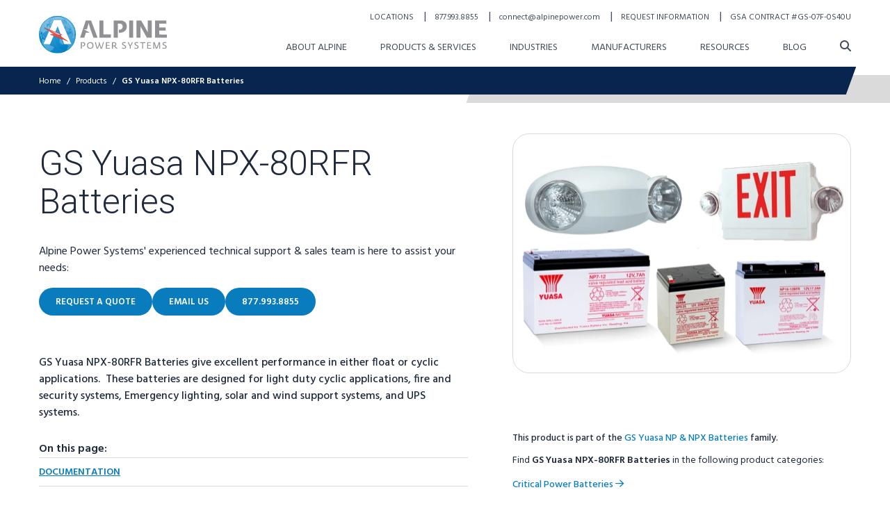

--- FILE ---
content_type: text/html; charset=utf-8
request_url: https://alpinepowersystems.com/products/gs-yuasa-npx-80rfr-batteries
body_size: 38547
content:

<!DOCTYPE html>
<html lang="en" class="antialiased">
    <head> 
        <meta charset="utf-8">
        <meta http-equiv="X-UA-Compatible" content="IE=edge">
        <meta name="viewport" content="width=device-width, initial-scale=1.0, viewport-fit=cover">

        
        <link rel="shortcut icon" href="/assets/design/icons/favicon.ico" type="image/x-icon">
        <link rel="icon" href="/assets/design/icons/favicon.svg" type="image/svg+xml">

        <!-- Fonts -->
        
        
        <link rel="preconnect" href="https://fonts.googleapis.com">
        <link rel="preconnect" href="https://fonts.gstatic.com" crossorigin>
        <link rel="preload" as="style" href="https://fonts.googleapis.com/css2?family=Hind:wght@400;500;600&family=Roboto:wght@300;700&display=swap">
        <link rel="stylesheet" media="print" onload="this.onload=null;this.removeAttribute('media');" href="https://fonts.googleapis.com/css2?family=Hind:wght@400;500;600&family=Roboto:wght@300;700&display=swap">

        <!-- statamic-peak-seo::snippets/_seo.antlers.html -->

<title>
    
    
    
        GS Yuasa NPX-80RFR Batteries | Batteries UPS Batteries | Alpine Power Systems

    
</title>



    <meta name="description" content="GS Yuasa NPX-80RFR Batteries give excellent performance in either float or cyclic applications.&nbsp; These batteries are designed for light duty cyclic applications, fire and security systems, Emergency lighting, solar and wind support systems, and UPS systems.">




   




    




    
        <link rel="canonical" href="https://alpinepowersystems.com/products/gs-yuasa-npx-80rfr-batteries">
    














<meta property="og:site_name" content="Alpine Power Systems">
<meta property="og:type" content="website">
<meta property="og:locale" content="en_US">

    <meta property="og:title" content="GS Yuasa NPX-80RFR Batteries | Batteries UPS Batteries | Alpine Power Systems">


    <meta property="og:description" content="GS Yuasa NPX-80RFR Batteries give excellent performance in either float or cyclic applications.&nbsp; These batteries are designed for light duty cyclic applications, fire and security systems, Emergency lighting, solar and wind support systems, and UPS systems.">


    <meta property="og:image" content="https://alpinepowersystems.com/img/containers/social_images/og-image-%281%29.jpg/1f9e20b8682e675c26cca677d26774c8.jpg">




    <meta name="twitter:card" content="summary_large_image">
    <meta name="twitter:site" content="AlpinePowerSys">
    
        <meta name="twitter:title" content="GS Yuasa NPX-80RFR Batteries | Batteries UPS Batteries | Alpine Power Systems">
   
   
        <meta name="twitter:description" content="GS Yuasa NPX-80RFR Batteries give excellent performance in either float or cyclic applications.&nbsp; These batteries are designed for light duty cyclic applications, fire and security systems, Emergency lighting, solar and wind support systems, and UPS systems.">
   
   
        <meta name="twitter:image" content="">
        
    




    

    

    
    

    

    

    

    

<!-- End: statamic-peak-seo::snippets/_seo.antlers.html -->

        <!-- Browser appearance -->
        <!-- /snippets/_browser_appearance.antlers.html -->

    <meta name="format-detection" content="telephone=no">



    <meta name="format-detection" content="address=no">





    
    <link rel="icon" href="/favicons/favicon.svg" type="image/svg+xml">
    <link rel="icon" href="/favicons/default/favicon.ico" type="image/x-icon">

    
    
        <link rel="icon" href="/favicons/default/favicon-16x16.png" sizes="16x16">
        <link rel="icon" href="/favicons/default/favicon-32x32.png" sizes="32x32">
    



<link rel="manifest" href="https://alpinepowersystems.com/site.webmanifest">



<!-- End: /snippets/_browser_appearance.antlers.html -->

        <!-- End: Browser appearance -->
        <!-- statamic-peak-tools::snippets/_live_preview.antlers.html -->

<!-- End: statamic-peak-tools::snippets/_live_preview.antlers.html -->


        <!-- /partials/_schema.antlers.html -->

<script type="application/ld+json">

    
    

        {
            "@context": "https://schema.org/",
            "@type": "PostalAddress",
            "addressCountry": "USA",
            "addressLocality": "Redford",
            "addressRegion": "Michigan",
            "postalCode": "48239-2426",
            "streetAddress": "24355 Capitol",
            "email": "connect@alpinepower.com",
            "faxNumber": "877.993.8865",
            "availableLanguage": "US English",
            "telephone": "877.993.8855"
        },

        {            
            "@context": "https://schema.org/",
            "@type": "WebPage",
            "reviewedBy": "Alpine Power Systems",
            
                "description": "GS Yuasa NPX-80RFR Batteries give excellent performance in either float or cyclic applications.  These batteries are designed for light duty cyclic applications, fire and security systems, Emergency lighting, solar and wind support systems, and UPS systems. "
            
        },

        {
            "@context": "https://schema.org/",
            "@type": "WebSite",            
            "url": "https://alpinepowersystems.com",
            "potentialAction": [{
                "@type": "SearchAction",
                "target": "https://alpinepowersystems.com/search?q={search_term_string}",
                "query-input": "required name=search_term_string"
            }]
        },

        

            {
                "@context": "https://schema.org/",
                "@type": "WebPage",
                "primaryImageOfPage": {
                    "@type": "ImageObject",
                    "contentUrl": "/images/logos/alpine-power-systems.svg"
                }
            },

        

                

            {
                "@context": "https://schema.org/",
                "@type": "Organization",
                "brand": "Alpine Power Systems",
                "logo" : "/images/logos/alpine-power-systems.svg",
                    "address": "24355 Capitol, Redford, Michigan 48239-2426 USA",
                "email": "connect@alpinepower.com",
                "url": "https://alpinepowersystems.com",
                "sameAs": [
                    
                        
                            "https://www.linkedin.com/company/alpine-power-systems/",
                        
                    
                        
                            "https://www.youtube.com/c/Alpinepowersystems",
                        
                    
                        
                            "https://www.twitter.com/AlpinePowerSys",
                        
                    
                        
                            "https://www.facebook.com/alpinepowersystems/",
                        
                    
                    ],
                "telephone": "877.993.8855",
                "areaServed": "US, CA",	
                		
                    "duns": "004327875", 
                               
                        "parentOrganization": {
                            "@type": "Organization",
                            "name": "TFI Inc."
                        },
                                        
                
                "contactPoint": [{ 
                    "@type": "ContactPoint",
                    "contactType": "customer support",
                        "telephone": "877.993.8855",                
                    "faxNumber": "877.993.8865",
                    "email": "connect@alpinepower.com",      			
                    "areaServed": "US, CA"                
                },
                {
                    "@type": "ContactPoint",
                    "contactType": "emergency",
                    "telephone": "877.769.3762",                 		
                    "areaServed": "US, CA"    
                }]
            },

        

    

    

    

    

    

    

    

    

</script>

<!-- End: /partials/_schema.antlers.html -->

        <link rel="preload" as="style" href="https://alpinepowersystems.com/build/assets/site-92a96d86.css" /><link rel="stylesheet" href="https://alpinepowersystems.com/build/assets/site-92a96d86.css" data-navigate-track="reload" />

        
          
        
        

        
        
            <script>
                window.dataLayer = window.dataLayer || [];            
                window.dataLayer.push({
                    'vertical':['Critical Power']
                });
            </script>
        
        
        <!-- Google Tag Manager -->
        <script>(function(w,d,s,l,i){w[l]=w[l]||[];w[l].push({'gtm.start':
            new Date().getTime(),event:'gtm.js'});var f=d.getElementsByTagName(s)[0],
            j=d.createElement(s),dl=l!='dataLayer'?'&l='+l:'';j.async=true;j.src=
            'https://www.googletagmanager.com/gtm.js?id='+i+dl;f.parentNode.insertBefore(j,f);
            })(window,document,'script','dataLayer','GTM-PF8MX9X');</script>
        <!-- End Google Tag Manager -->
        
    </head>
    <body class="flex flex-col min-h-screen bg-white selection:bg-primary selection:text-white font-sans" 
        x-data="{ headerBackground: false, modal_request_information: false, modal_request_quote: false, modal_email_sign_up: false, modal_request_documentation: false }" 
        @keyup.escape="modal_request_information = false, modal_request_quote = false, modal_email_sign_up = false, modal_request_documentation = false">
        
        <noscript>
            <!-- Google Tag Manager (noscript) -->
            <iframe src="https://www.googletagmanager.com/ns.html?id=GTM-PF8MX9X"
            height="0" width="0" style="display:none;visibility:hidden"></iframe>
            <!-- End Google Tag Manager (noscript) -->
            <link rel="stylesheet" href="https://fonts.googleapis.com/css2?family=Hind:wght@400;500;600&family=Roboto:wght@300;700&display=swap">
        </noscript> 

        <!-- statamic-peak-tools::snippets/_noscript.antlers.html -->

    <noscript>
        <style>
            nav.hidden,
            nav ul [x-cloak],
            nav ul li ul {
                display: block !important;
            }
        </style>
        <p class="fixed bottom-0 right-0 left-0 py-3 px-4 bg-alpine-dark-blue text-center font-bold text-sm text-white" style="z-index:999999">This website requires Javascript for some parts to function properly. Your experience may vary.</p>
    </noscript>

<!-- End: statamic-peak-tools::snippets/_noscript.antlers.html -->

        <!-- statamic-peak-tools::navigation/_skip_to_content.antlers.html -->
<a class="fixed z-50 px-4 py-2 text-sm font-bold text-white -translate-y-24 opacity-0 top-4 left-8 bg-primary focus-visible:translate-y-0 focus-visible:opacity-100 focus:outline-none focus-visible:ring-2 ring-primary ring-offset-2 motion-safe:transition-transform" href="#content">
    Skip to content
</a>
<!-- End: statamic-peak-tools::navigation/_skip_to_content.antlers.html -->

        
        
        
        
    

        <!-- /navigation/_desktop_panels.antlers.html -->


    <div x-data="{
            show: false,
            showThird: false,
            activeID: null,
            activeSecondID: null,
            open(id) {
                this.activeID = id
                this.show = true
                this.selected = ''
            },
            close() {
                this.showThird = false
                this.show = false
                this.selected = ''
            },
            selected: ''
        }">

        <div class="hidden xl:block fixed z-top top-0 right-0 left-0 bg-black/75"
            x-bind:style="show ? 'transition: opacity 300ms ease-out 0s, bottom 0s ease-out 0s' : 'transition: opacity 300ms ease-out 300ms, bottom 0s ease-out 600ms'"   
            x-bind:class="show ? 'bottom-0 opacity-100' : 'bottom-[100vh] opacity-0'">
        </div>

        <div class="hidden xl:block fixed z-top top-0 bottom-0 left-0 overflow-visible bg-white"
            style="display: none;"
            x-show="show"
            x-bind:class="show ? 'delay-300 ease-out' : ''"
            x-trap.noscroll="show"
            x-on:click.outside="close()"
            x-on:keydown.escape.prevent.stop="close()"
            x-transition:enter="transition ease-in-out duration-300 transform"
            x-transition:enter-start="-translate-x-full"
            x-transition:enter-end="translate-x-0"
            x-transition:leave="transition ease-in-out duration-300 transform"
            x-transition:leave-start="translate-x-0"
            x-transition:leave-end="-translate-x-full"
            x-on:open:desktop:panel.window="open(event.detail)">

            <button aria-label="close panel"
                    class="w-8 h-8 text-black absolute top-8 left-16 border-1 border-black rounded-full z-30 flex justify-center items-center"
                    x-on:click="close;selected=''">
                <i class="fa-thin fa-x text-xl"></i>
            </button>

            <div class="bg-white h-full flex">

                <!-- Panel 1 -->
                <nav class="relative bg-white font-semibold text-alpine-blue text-sm uppercase px-16 py-24 min-w-[25rem]">

                    
                        
                        
                            <a href="/about-us" class="block text-black text-sm mb-4" x-show="activeID == '8acf366c-711e-4f65-aa74-502177a66451'">About Alpine</a>
                        
                    
                        
                        

                        
                    
                        
                        
                            <a href="/industries" class="block text-black text-sm mb-4" x-show="activeID == 'd96bf49f-6846-4114-8f6a-85cfbd20cdda'">Industries</a>
                        
                    
                        
                        
                            <a href="/manufacturers" class="block text-black text-sm mb-4" x-show="activeID == 'bdd98cf5-95d7-4cdd-bf96-9093648eaa99'">Manufacturers</a>
                        
                    
                        
                        
                            <a href="/resources" class="block text-black text-sm mb-4" x-show="activeID == '306da59f-9e4d-4101-a37e-23d67939b27d'">Resources</a>
                        
                    
                        
                        
                            <a href="/blog" class="block text-black text-sm mb-4" x-show="activeID == '04279287-7650-4695-a2c1-13b0e46e032f'">Blog</a>
                        
                    

                    <!-- Children of clicked page -->
                    <ul class="flex flex-col gap-4">
                        
                            
                                
                                    <li x-show="'8acf366c-711e-4f65-aa74-502177a66451' == activeID">
                                        
                                            <a href="/about-us/careers" class="hover:text-black focus:text-black animate-link-icon flex w-full justify-between">
                                                Careers
                                            </a>
                                        

                                        

                                    </li>
                                
                                    <li x-show="'8acf366c-711e-4f65-aa74-502177a66451' == activeID">
                                        
                                            <a href="/about-us/locations#coverage" class="hover:text-black focus:text-black animate-link-icon flex w-full justify-between">
                                                Service Coverage
                                            </a>
                                        

                                        

                                    </li>
                                
                                    <li x-show="'8acf366c-711e-4f65-aa74-502177a66451' == activeID">
                                        
                                            <a href="/about-us/reviews-testimonials" class="hover:text-black focus:text-black animate-link-icon flex w-full justify-between">
                                                Reviews & Testimonials
                                            </a>
                                        

                                        

                                    </li>
                                
                                    <li x-show="'8acf366c-711e-4f65-aa74-502177a66451' == activeID">
                                        
                                            <a href="/about-us/events" class="hover:text-black focus:text-black animate-link-icon flex w-full justify-between">
                                                Upcoming Events
                                            </a>
                                        

                                        

                                    </li>
                                
                                    <li x-show="'8acf366c-711e-4f65-aa74-502177a66451' == activeID">
                                        
                                            <a href="/about-us/timeline" class="hover:text-black focus:text-black animate-link-icon flex w-full justify-between">
                                                Timeline
                                            </a>
                                        

                                        

                                    </li>
                                
                                    <li x-show="'8acf366c-711e-4f65-aa74-502177a66451' == activeID">
                                        
                                            <a href="/about-us/gsa-contract" class="hover:text-black focus:text-black animate-link-icon flex w-full justify-between">
                                                GSA Contract
                                            </a>
                                        

                                        

                                    </li>
                                
                                    <li x-show="'8acf366c-711e-4f65-aa74-502177a66451' == activeID">
                                        
                                            <a href="/about-us/contact-us" class="hover:text-black focus:text-black animate-link-icon flex w-full justify-between">
                                                Contact Us
                                            </a>
                                        

                                        

                                    </li>
                                
                            
                        
                            
                                
                                    <li x-show="'285f9652-6c7d-46df-81d2-e49add33ff52' == activeID">
                                        
                                            <button class="hover:text-black focus:text-black animate-link-icon flex w-full justify-between uppercase"
                                                @click="selected !== 1 ? selected = 1 : selected = null">
                                                Critical Power Solutions <i class="fa-solid fa-chevron-right ml-4"></i>
                                            </button>
                                        

                                        
                                            <!-- Panel 2 -->
                                            <div class="absolute z-[-1] top-0 min-w-[25rem] h-[100vh] py-24 bg-white transition-all duration-300"
                                                x-bind:class="selected == 1 ? 'left-full' : 'left-[-25rem]'">
                                                <ul class="px-16 border-l-2 border-alpine-blue/50 flex-col gap-6 text-sm text-alpine-blue h-full overflow-auto"
                                                    x-bind:class="selected == 1 ? 'flex' : 'hidden'">
                                                
                                                    
                                                            <li>
                                                                <a href="/products-services/critical-power/critical-power-products" class="font-semibold text-black uppercase">Critical Power Products</a>

                                                                
                                                                    <ul class="flex flex-col gap-2 mt-2 pl-2">
                                                                        
                                                                            <li>
                                                                                <a class="normal-case font-normal hover:text-black focus:text-black" href="/products-services/critical-power/critical-power-products/batteries">Critical Power Batteries</a>
                                                                            </li>
                                                                        
                                                                            <li>
                                                                                <a class="normal-case font-normal hover:text-black focus:text-black" href="/products-services/critical-power/critical-power-products/battery-chargers">Critical Power Battery Chargers</a>
                                                                            </li>
                                                                        
                                                                            <li>
                                                                                <a class="normal-case font-normal hover:text-black focus:text-black" href="/products-services/critical-power/critical-power-products/dc-power-systems">DC Power Systems</a>
                                                                            </li>
                                                                        
                                                                            <li>
                                                                                <a class="normal-case font-normal hover:text-black focus:text-black" href="/products-services/critical-power/critical-power-products/ups-systems">UPS Systems</a>
                                                                            </li>
                                                                        
                                                                            <li>
                                                                                <a class="normal-case font-normal hover:text-black focus:text-black" href="/products-services/critical-power/critical-power-products/testing-equipment">Testing Equipment</a>
                                                                            </li>
                                                                        
                                                                            <li>
                                                                                <a class="normal-case font-normal hover:text-black focus:text-black" href="/products-services/critical-power/critical-power-products/racks-and-cabinets">Racks and Cabinets</a>
                                                                            </li>
                                                                        
                                                                            <li>
                                                                                <a class="normal-case font-normal hover:text-black focus:text-black" href="/products-services/critical-power/critical-power-products/industrial-generators">Industrial Generators</a>
                                                                            </li>
                                                                        
                                                                            <li>
                                                                                <a class="normal-case font-normal hover:text-black focus:text-black" href="/products-services/critical-power/critical-power-products/thermal-management">Thermal Management</a>
                                                                            </li>
                                                                        
                                                                            <li>
                                                                                <a class="normal-case font-normal hover:text-black focus:text-black" href="/products-services/critical-power/critical-power-products/power-distribution">Power Distribution</a>
                                                                            </li>
                                                                        
                                                                            <li>
                                                                                <a class="normal-case font-normal hover:text-black focus:text-black" href="/products-services/critical-power/critical-power-products/safety-products">Safety Products</a>
                                                                            </li>
                                                                        
                                                                            <li>
                                                                                <a class="normal-case font-normal hover:text-black focus:text-black" href="/products-services/critical-power/critical-power-products/monitoring">Monitoring Products</a>
                                                                            </li>
                                                                        
                                                                    </ul>
                                                                

                                                                <a href="/products-services/critical-power/critical-power-products" class="font-semibold text-black animate-link-icon block mt-4">
                                                                    Critical Power Products <i class="fa-sharp fa-regular fa-arrow-right ml-2"></i></span>
                                                                </a>

                                                            </li>
                                                    
                                                            <li>
                                                                <a href="/products-services/critical-power/critical-power-services" class="font-semibold text-black uppercase">Critical Power Services</a>

                                                                
                                                                    <ul class="flex flex-col gap-2 mt-2 pl-2">
                                                                        
                                                                            <li>
                                                                                <a class="normal-case font-normal hover:text-black focus:text-black" href="/products-services/critical-power/critical-power-services/battery-system-services">Battery System Services</a>
                                                                            </li>
                                                                        
                                                                            <li>
                                                                                <a class="normal-case font-normal hover:text-black focus:text-black" href="/products-services/critical-power/critical-power-services/generator-services">Generator Services</a>
                                                                            </li>
                                                                        
                                                                            <li>
                                                                                <a class="normal-case font-normal hover:text-black focus:text-black" href="/products-services/critical-power/critical-power-services/ups-system-services">UPS System Services</a>
                                                                            </li>
                                                                        
                                                                            <li>
                                                                                <a class="normal-case font-normal hover:text-black focus:text-black" href="/products-services/critical-power/critical-power-services/dc-power-services">DC Power Services</a>
                                                                            </li>
                                                                        
                                                                            <li>
                                                                                <a class="normal-case font-normal hover:text-black focus:text-black" href="/services/disaster-recovery">Disaster Recovery</a>
                                                                            </li>
                                                                        
                                                                            <li>
                                                                                <a class="normal-case font-normal hover:text-black focus:text-black" href="/services/ac-power-system-testing-maintenance">AC Power System Testing & Maintenance</a>
                                                                            </li>
                                                                        
                                                                            <li>
                                                                                <a class="normal-case font-normal hover:text-black focus:text-black" href="/services/battery-metal-recycling">Battery & Metal Recycling</a>
                                                                            </li>
                                                                        
                                                                            <li>
                                                                                <a class="normal-case font-normal hover:text-black focus:text-black" href="/services/safety-assessment-programs">Safety Assessment Programs</a>
                                                                            </li>
                                                                        
                                                                    </ul>
                                                                

                                                                <a href="/products-services/critical-power/critical-power-services" class="font-semibold text-black animate-link-icon block mt-4">
                                                                    Critical Power Services <i class="fa-sharp fa-regular fa-arrow-right ml-2"></i></span>
                                                                </a>

                                                            </li>
                                                    

                                                </ul>
                                            </div>
                                        

                                    </li>
                                
                                    <li x-show="'285f9652-6c7d-46df-81d2-e49add33ff52' == activeID">
                                        
                                            <button class="hover:text-black focus:text-black animate-link-icon flex w-full justify-between uppercase"
                                                @click="selected !== 2 ? selected = 2 : selected = null">
                                                Telecom Solutions <i class="fa-solid fa-chevron-right ml-4"></i>
                                            </button>
                                        

                                        
                                            <!-- Panel 2 -->
                                            <div class="absolute z-[-1] top-0 min-w-[25rem] h-[100vh] py-24 bg-white transition-all duration-300"
                                                x-bind:class="selected == 2 ? 'left-full' : 'left-[-25rem]'">
                                                <ul class="px-16 border-l-2 border-alpine-blue/50 flex-col gap-6 text-sm text-alpine-blue h-full overflow-auto"
                                                    x-bind:class="selected == 2 ? 'flex' : 'hidden'">
                                                
                                                    
                                                            <li>
                                                                <a href="/products-services/telecom/telecom-products" class="font-semibold text-black uppercase">Telecom Products</a>

                                                                
                                                                    <ul class="flex flex-col gap-2 mt-2 pl-2">
                                                                        
                                                                            <li>
                                                                                <a class="normal-case font-normal hover:text-black focus:text-black" href="/products-services/telecom/telecom-products/telecom-batteries">Telecom Batteries</a>
                                                                            </li>
                                                                        
                                                                            <li>
                                                                                <a class="normal-case font-normal hover:text-black focus:text-black" href="/products-services/telecom/telecom-products/telecom-dc-power-systems">Telecom DC Power Systems</a>
                                                                            </li>
                                                                        
                                                                            <li>
                                                                                <a class="normal-case font-normal hover:text-black focus:text-black" href="/products-services/telecom/telecom-products/outdoor-enclosures">Telecom Outdoor Enclosures</a>
                                                                            </li>
                                                                        
                                                                            <li>
                                                                                <a class="normal-case font-normal hover:text-black focus:text-black" href="/products-services/telecom/telecom-products/industrial-generators">Industrial Generators</a>
                                                                            </li>
                                                                        
                                                                            <li>
                                                                                <a class="normal-case font-normal hover:text-black focus:text-black" href="/products-services/telecom/telecom-products/testing-equipment">Testing Equipment</a>
                                                                            </li>
                                                                        
                                                                            <li>
                                                                                <a class="normal-case font-normal hover:text-black focus:text-black" href="/products-services/telecom/telecom-products/telecom-power-distribution">Telecom Power Distribution</a>
                                                                            </li>
                                                                        
                                                                            <li>
                                                                                <a class="normal-case font-normal hover:text-black focus:text-black" href="/products-services/telecom/telecom-products/safety-products">Safety Products</a>
                                                                            </li>
                                                                        
                                                                    </ul>
                                                                

                                                                <a href="/products-services/telecom/telecom-products" class="font-semibold text-black animate-link-icon block mt-4">
                                                                    Telecom Products <i class="fa-sharp fa-regular fa-arrow-right ml-2"></i></span>
                                                                </a>

                                                            </li>
                                                    
                                                            <li>
                                                                <a href="/products-services/telecom/telecom-services" class="font-semibold text-black uppercase">Telecom Services</a>

                                                                
                                                                    <ul class="flex flex-col gap-2 mt-2 pl-2">
                                                                        
                                                                            <li>
                                                                                <a class="normal-case font-normal hover:text-black focus:text-black" href="/products-services/telecom/telecom-services/wireless-services">Wireless Services</a>
                                                                            </li>
                                                                        
                                                                            <li>
                                                                                <a class="normal-case font-normal hover:text-black focus:text-black" href="/products-services/telecom/telecom-services/cable-broadband-services">Cable & Broadband Services</a>
                                                                            </li>
                                                                        
                                                                            <li>
                                                                                <a class="normal-case font-normal hover:text-black focus:text-black" href="/products-services/telecom/telecom-services/wireline-services">Wireline Services</a>
                                                                            </li>
                                                                        
                                                                    </ul>
                                                                

                                                                <a href="/products-services/telecom/telecom-services" class="font-semibold text-black animate-link-icon block mt-4">
                                                                    Telecom Services <i class="fa-sharp fa-regular fa-arrow-right ml-2"></i></span>
                                                                </a>

                                                            </li>
                                                    

                                                </ul>
                                            </div>
                                        

                                    </li>
                                
                                    <li x-show="'285f9652-6c7d-46df-81d2-e49add33ff52' == activeID">
                                        
                                            <button class="hover:text-black focus:text-black animate-link-icon flex w-full justify-between uppercase"
                                                @click="selected !== 3 ? selected = 3 : selected = null">
                                                Motive Power Solutions <i class="fa-solid fa-chevron-right ml-4"></i>
                                            </button>
                                        

                                        
                                            <!-- Panel 2 -->
                                            <div class="absolute z-[-1] top-0 min-w-[25rem] h-[100vh] py-24 bg-white transition-all duration-300"
                                                x-bind:class="selected == 3 ? 'left-full' : 'left-[-25rem]'">
                                                <ul class="px-16 border-l-2 border-alpine-blue/50 flex-col gap-6 text-sm text-alpine-blue h-full overflow-auto"
                                                    x-bind:class="selected == 3 ? 'flex' : 'hidden'">
                                                
                                                    
                                                            <li>
                                                                <a href="/products-services/motive-power/motive-power-products" class="font-semibold text-black uppercase">Motive Power Products</a>

                                                                
                                                                    <ul class="flex flex-col gap-2 mt-2 pl-2">
                                                                        
                                                                            <li>
                                                                                <a class="normal-case font-normal hover:text-black focus:text-black" href="/products-services/motive-power/motive-power-products/motive-power-batteries">Motive Power & Industrial Batteries</a>
                                                                            </li>
                                                                        
                                                                            <li>
                                                                                <a class="normal-case font-normal hover:text-black focus:text-black" href="/products-services/motive-power/motive-power-products/battery-chargers">Forklift Battery Chargers</a>
                                                                            </li>
                                                                        
                                                                            <li>
                                                                                <a class="normal-case font-normal hover:text-black focus:text-black" href="/products-services/motive-power/motive-power-products/battery-watering">Forklift Battery Watering</a>
                                                                            </li>
                                                                        
                                                                            <li>
                                                                                <a class="normal-case font-normal hover:text-black focus:text-black" href="/products-services/motive-power/motive-power-products/battery-monitoring">Forklift Battery Monitoring & Software</a>
                                                                            </li>
                                                                        
                                                                            <li>
                                                                                <a class="normal-case font-normal hover:text-black focus:text-black" href="/products-services/motive-power/motive-power-products/battery-handling-systems">Battery Handling Systems</a>
                                                                            </li>
                                                                        
                                                                            <li>
                                                                                <a class="normal-case font-normal hover:text-black focus:text-black" href="/products-services/motive-power/motive-power-products/battery-wash-systems">Forklift Battery Wash Systems</a>
                                                                            </li>
                                                                        
                                                                            <li>
                                                                                <a class="normal-case font-normal hover:text-black focus:text-black" href="/products-services/motive-power/motive-power-products/battery-charging-stands">Battery Charging Stands</a>
                                                                            </li>
                                                                        
                                                                            <li>
                                                                                <a class="normal-case font-normal hover:text-black focus:text-black" href="/products-services/motive-power/motive-power-products/safety-products">Safety Products</a>
                                                                            </li>
                                                                        
                                                                            <li>
                                                                                <a class="normal-case font-normal hover:text-black focus:text-black" href="/products-services/motive-power/motive-power-products/battery-part-accessories">Forklift Battery Parts & Accessories</a>
                                                                            </li>
                                                                        
                                                                    </ul>
                                                                

                                                                <a href="/products-services/motive-power/motive-power-products" class="font-semibold text-black animate-link-icon block mt-4">
                                                                    Motive Power Products <i class="fa-sharp fa-regular fa-arrow-right ml-2"></i></span>
                                                                </a>

                                                            </li>
                                                    
                                                            <li>
                                                                <a href="/products-services/motive-power/motive-power-services" class="font-semibold text-black uppercase">Motive Power Services</a>

                                                                
                                                                    <ul class="flex flex-col gap-2 mt-2 pl-2">
                                                                        
                                                                            <li>
                                                                                <a class="normal-case font-normal hover:text-black focus:text-black" href="/services/motive-power-battery-maintenance-programs">Motive Power Battery Maintenance Programs</a>
                                                                            </li>
                                                                        
                                                                            <li>
                                                                                <a class="normal-case font-normal hover:text-black focus:text-black" href="/services/on-site-load-testing">On-Site Load Testing</a>
                                                                            </li>
                                                                        
                                                                            <li>
                                                                                <a class="normal-case font-normal hover:text-black focus:text-black" href="/services/battery-charger-repairs">Battery & Charger Repairs</a>
                                                                            </li>
                                                                        
                                                                            <li>
                                                                                <a class="normal-case font-normal hover:text-black focus:text-black" href="/services/ic-to-electric-forklift-conversion">IC-to-Electric Forklift Conversion</a>
                                                                            </li>
                                                                        
                                                                            <li>
                                                                                <a class="normal-case font-normal hover:text-black focus:text-black" href="/services/motive-power-safety-assessment">Motive Power Safety Assessment</a>
                                                                            </li>
                                                                        
                                                                            <li>
                                                                                <a class="normal-case font-normal hover:text-black focus:text-black" href="/services/rental-battery-services">Rental Battery & Charger Services</a>
                                                                            </li>
                                                                        
                                                                            <li>
                                                                                <a class="normal-case font-normal hover:text-black focus:text-black" href="/services/motive-power-battery-fleet-services">Motive Power Battery Fleet Services</a>
                                                                            </li>
                                                                        
                                                                            <li>
                                                                                <a class="normal-case font-normal hover:text-black focus:text-black" href="/services/battery-metal-recycling">Battery & Metal Recycling</a>
                                                                            </li>
                                                                        
                                                                            <li>
                                                                                <a class="normal-case font-normal hover:text-black focus:text-black" href="/services/take-charge-proactive-power-management">Take Charge Proactive Power Management</a>
                                                                            </li>
                                                                        
                                                                    </ul>
                                                                

                                                                <a href="/products-services/motive-power/motive-power-services" class="font-semibold text-black animate-link-icon block mt-4">
                                                                    Motive Power Services <i class="fa-sharp fa-regular fa-arrow-right ml-2"></i></span>
                                                                </a>

                                                            </li>
                                                    

                                                </ul>
                                            </div>
                                        

                                    </li>
                                
                                    <li x-show="'285f9652-6c7d-46df-81d2-e49add33ff52' == activeID">
                                        
                                            <button class="hover:text-black focus:text-black animate-link-icon flex w-full justify-between uppercase"
                                                @click="selected !== 4 ? selected = 4 : selected = null">
                                                Cable <i class="fa-solid fa-chevron-right ml-4"></i>
                                            </button>
                                        

                                        
                                            <!-- Panel 2 -->
                                            <div class="absolute z-[-1] top-0 min-w-[25rem] h-[100vh] py-24 bg-white transition-all duration-300"
                                                x-bind:class="selected == 4 ? 'left-full' : 'left-[-25rem]'">
                                                <ul class="px-16 border-l-2 border-alpine-blue/50 flex-col gap-6 text-sm text-alpine-blue h-full overflow-auto"
                                                    x-bind:class="selected == 4 ? 'flex' : 'hidden'">
                                                
                                                    
                                                            <li>
                                                                <a href="/products-services/cable/cables-services" class="font-semibold text-black uppercase">Cables & Broadband Services</a>

                                                                
                                                                    <ul class="flex flex-col gap-2 mt-2 pl-2">
                                                                        
                                                                            <li>
                                                                                <a class="normal-case font-normal hover:text-black focus:text-black" href="/services/turn-key-installations">Turn-Key Installations</a>
                                                                            </li>
                                                                        
                                                                            <li>
                                                                                <a class="normal-case font-normal hover:text-black focus:text-black" href="/services/preventative-maintenance-programs">Preventative Maintenance Programs</a>
                                                                            </li>
                                                                        
                                                                    </ul>
                                                                

                                                                <a href="/products-services/cable/cables-services" class="font-semibold text-black animate-link-icon block mt-4">
                                                                    Cables & Broadband Services <i class="fa-sharp fa-regular fa-arrow-right ml-2"></i></span>
                                                                </a>

                                                            </li>
                                                    

                                                </ul>
                                            </div>
                                        

                                    </li>
                                
                            
                        
                            
                                
                                    <li x-show="'d96bf49f-6846-4114-8f6a-85cfbd20cdda' == activeID">
                                        
                                            <a href="/industries/utility-industry-services" class="hover:text-black focus:text-black animate-link-icon flex w-full justify-between">
                                                Utilities & Energy
                                            </a>
                                        

                                        

                                    </li>
                                
                                    <li x-show="'d96bf49f-6846-4114-8f6a-85cfbd20cdda' == activeID">
                                        
                                            <a href="/industries/petrochemical-industry-services" class="hover:text-black focus:text-black animate-link-icon flex w-full justify-between">
                                                Oil & Gas
                                            </a>
                                        

                                        

                                    </li>
                                
                                    <li x-show="'d96bf49f-6846-4114-8f6a-85cfbd20cdda' == activeID">
                                        
                                            <a href="/industries/cable-broadband-industry-services" class="hover:text-black focus:text-black animate-link-icon flex w-full justify-between">
                                                Cable Broadband Industry
                                            </a>
                                        

                                        

                                    </li>
                                
                                    <li x-show="'d96bf49f-6846-4114-8f6a-85cfbd20cdda' == activeID">
                                        
                                            <a href="/industries/telecom-industry-services" class="hover:text-black focus:text-black animate-link-icon flex w-full justify-between">
                                                Telecommunications
                                            </a>
                                        

                                        

                                    </li>
                                
                                    <li x-show="'d96bf49f-6846-4114-8f6a-85cfbd20cdda' == activeID">
                                        
                                            <a href="/industries/data-center-services" class="hover:text-black focus:text-black animate-link-icon flex w-full justify-between">
                                                Data Center
                                            </a>
                                        

                                        

                                    </li>
                                
                                    <li x-show="'d96bf49f-6846-4114-8f6a-85cfbd20cdda' == activeID">
                                        
                                            <a href="/industries/healthcare-services" class="hover:text-black focus:text-black animate-link-icon flex w-full justify-between">
                                                Healthcare & Medical
                                            </a>
                                        

                                        

                                    </li>
                                
                                    <li x-show="'d96bf49f-6846-4114-8f6a-85cfbd20cdda' == activeID">
                                        
                                            <a href="/industries/government-defense-services" class="hover:text-black focus:text-black animate-link-icon flex w-full justify-between">
                                                Government & Defense
                                            </a>
                                        

                                        

                                    </li>
                                
                                    <li x-show="'d96bf49f-6846-4114-8f6a-85cfbd20cdda' == activeID">
                                        
                                            <a href="/industries/logistics-warehousing-services" class="hover:text-black focus:text-black animate-link-icon flex w-full justify-between">
                                                Logistics & Warehousing
                                            </a>
                                        

                                        

                                    </li>
                                
                                    <li x-show="'d96bf49f-6846-4114-8f6a-85cfbd20cdda' == activeID">
                                        
                                            <a href="/industries/renewable-energy-services" class="hover:text-black focus:text-black animate-link-icon flex w-full justify-between">
                                                Renewable Energy
                                            </a>
                                        

                                        

                                    </li>
                                
                                    <li x-show="'d96bf49f-6846-4114-8f6a-85cfbd20cdda' == activeID">
                                        
                                            <a href="/industries/safety-security-services" class="hover:text-black focus:text-black animate-link-icon flex w-full justify-between">
                                                Safety & Security
                                            </a>
                                        

                                        

                                    </li>
                                
                                    <li x-show="'d96bf49f-6846-4114-8f6a-85cfbd20cdda' == activeID">
                                        
                                            <a href="/industries/financial-services-banking" class="hover:text-black focus:text-black animate-link-icon flex w-full justify-between">
                                                Financial Services & Banking
                                            </a>
                                        

                                        

                                    </li>
                                
                                    <li x-show="'d96bf49f-6846-4114-8f6a-85cfbd20cdda' == activeID">
                                        
                                            <a href="/industries/manufacturing" class="hover:text-black focus:text-black animate-link-icon flex w-full justify-between">
                                                Manufacturing
                                            </a>
                                        

                                        

                                    </li>
                                
                            
                        
                            
                        
                            
                        
                            
                        
                    </ul>

                    <!-- Clicked page -->
                    
                        
                        
                            <a href="/about-us" class="flex text-black text-sm animate-link-icon mt-16" x-show="activeID == '8acf366c-711e-4f65-aa74-502177a66451'">
                                <span>About Alpine</span> <i class="fa-sharp fa-regular fa-arrow-right ml-2"></i>
                            </a>
                        
                    
                        
                        

                        
                    
                        
                        
                            <a href="/industries" class="flex text-black text-sm animate-link-icon mt-16" x-show="activeID == 'd96bf49f-6846-4114-8f6a-85cfbd20cdda'">
                                <span>Industries</span> <i class="fa-sharp fa-regular fa-arrow-right ml-2"></i>
                            </a>
                        
                    
                        
                        
                            <a href="/manufacturers" class="flex text-black text-sm animate-link-icon mt-16" x-show="activeID == 'bdd98cf5-95d7-4cdd-bf96-9093648eaa99'">
                                <span>Manufacturers</span> <i class="fa-sharp fa-regular fa-arrow-right ml-2"></i>
                            </a>
                        
                    
                        
                        
                            <a href="/resources" class="flex text-black text-sm animate-link-icon mt-16" x-show="activeID == '306da59f-9e4d-4101-a37e-23d67939b27d'">
                                <span>Resources</span> <i class="fa-sharp fa-regular fa-arrow-right ml-2"></i>
                            </a>
                        
                    
                        
                        
                            <a href="/blog" class="flex text-black text-sm animate-link-icon mt-16" x-show="activeID == '04279287-7650-4695-a2c1-13b0e46e032f'">
                                <span>Blog</span> <i class="fa-sharp fa-regular fa-arrow-right ml-2"></i>
                            </a>
                        
                    
                </nav>
            </div>
        </div>
    </div>


<!-- End: /navigation/_desktop_panels.antlers.html -->
        
<div class="xl:hidden fixed inset-0 overflow-y-auto z-60"
     style="display: none;"
     x-data="{
        show: false,
        showMain: true,
        showSub: false,
        activeID: null,
        activeSubID: null,
        toggleSub(id = null) {
            if( !this.activeSubID ) {
                this.activeSubID = id
                this.showMain = false
                this.showSub = true
                return
            }

            this.showMain = true
            this.activeSubID = null
            this.showSub = false
        },
        open() {
            this.show = true
            this.showMain = true
        },
        close() {
            this.showSub = false
            //this.showSub = true
            this.show = false
            this.activeID = null
            this.activeSubID = null
        }
    }"
    x-show="show"
    x-trap.noscroll="show"
    x-on:click.outside="show = false"
    x-on:keydown.escape.prevent.stop="show = false"
    x-transition:enter="transition ease-in-out duration-300 transform"
    x-transition:enter-start="-translate-x-full"
    x-transition:enter-end="translate-x-0"
    x-transition:leave="transition ease-in-out duration-300 transform"
    x-transition:leave-start="translate-x-0"
    x-transition:leave-end="-translate-x-full"
    x-on:mobilenav:open.window="open"
>

    <button aria-label="close panel"
            class="w-8 h-8 text-black absolute top-8 right-8 border border-black rounded-full z-30 flex justify-center items-center"
            x-on:click="close"
    >
        <i class="fa-thin fa-x text-xl"></i>
    </button>

    <button aria-label="open search"
            class="absolute top-8 left-8 z-30"
            x-on:click="$dispatch('showsearch')"
    >
        <img src="/assets/design/icons/search_grey.svg" alt="Search" class="block w-5" loading="lazy"/>
    </button>

    <div class="bg-white h-full flex flex-col">

        <nav class="z-20 relative bg-white font-semibold text-alpine-grey-60 text-xs uppercase px-edge py-24 min-w-[15rem]">

            <div x-show="showMain">
                <ul class="flex flex-col gap-4">
                    
                        <li>
                            
                                <button class="text-black text-sm animate-link-icon flex justify-between w-full uppercase"
                                        x-on:click="toggleSub('5c598cc1-a1c3-447a-8a92-c4d691d39008')"
                                >
                                    About Alpine <i class="fa-solid fa-chevron-right ml-2"></i>
                                </button>
                            
                        </li>
                    
                        <li>
                            
                                <button class="text-black text-sm animate-link-icon flex justify-between w-full uppercase"
                                        x-on:click="toggleSub('3f1af609-8386-4e1d-b785-17486e23e59d')"
                                >
                                    Products & Services <i class="fa-solid fa-chevron-right ml-2"></i>
                                </button>
                            
                        </li>
                    
                        <li>
                            
                                <a href="/about-us/locations" class="text-black text-sm">Locations</a>
                            
                        </li>
                    
                        <li>
                            
                                <a href="/industries" class="text-black text-sm">Industries</a>
                            
                        </li>
                    
                        <li>
                            
                                <a href="/manufacturers" class="text-black text-sm">Manufacturers</a>
                            
                        </li>
                    
                        <li>
                            
                                <a href="/resources" class="text-black text-sm">Resources</a>
                            
                        </li>
                    
                        <li>
                            
                                <a href="/blog" class="text-black text-sm">Blog</a>
                            
                        </li>
                    
                </ul>

                <ul class="mt-8 mb-8 pt-4 border-t">

                    
                        <li class="text-black pt-2">

                            
                            
                                <a class="inline-block my-1 text-sm text-black" href="/about-us/locations" aria-label="Locations">Locations</a>
                            

                        </li>
                    
                        <li class="text-black pt-2">

                            
                            
                                
                                    <!-- /components/_button.antlers.html -->

    
    <a
        
        
        class="btn  inline-block my-1 p-0 !text-alpine-blue !text-sm !text-[inherit] !no-underline min-h-0 uppercase"
        href="tel:877.993.8855"




    >
        877.993.8855
    </a>


<!-- End: /components/_button.antlers.html -->
                                
                            

                        </li>
                    
                        <li class="text-black pt-2">

                            
                            
                                
                                    <!-- /components/_button.antlers.html -->

    
    <a
        
        
        class="btn  inline-block my-1 p-0 !text-alpine-blue !text-sm !text-[inherit] !no-underline min-h-0 lowercase"
        href="mailto:&#x63;&#x6f;&#x6e;&#110;e&#x63;&#116;&#64;&#x61;l&#112;&#105;ne&#x70;&#x6f;w&#101;r&#46;c&#111;&#x6d;"




    >
        connect@alpinepower.com
    </a>


<!-- End: /components/_button.antlers.html -->
                                
                            

                        </li>
                    
                        <li class="text-black pt-2">

                            
                            
                                
                                    <!-- /components/_button.antlers.html -->

    
    <a
        
        
        class="btn  inline-block my-1 p-0 !text-alpine-blue !text-sm !text-[inherit] !no-underline min-h-0 uppercase"
        x-on:click.prevent="modal_request_information = true" href="#"




    >
        Request Information
    </a>


<!-- End: /components/_button.antlers.html -->
                                
                            

                        </li>
                    

                    
                        <li class="text-black pt-2">
                            <a href="/about-us/gsa-contract" class="inline-block text-sm my-1 uppercase text-[inherit] transition">GSA Contract #GS-07F-0S40U</a>
                        </li>
                    

                </ul>

                <div class="flex flex-col mt-6">
                    <p class="uppercase font-semibold text-xs text-black">Connect with us</p>
                    <div class="flex space-x-2 mt-2">
                        
    
        <a class="grayscale p-2 -m-1 rounded-full text-[#505d68] hover:text-primary focus:outline-none focus-visible:ring-2 ring-primary bg-alpine-dark-grey-30"
           href="https://www.linkedin.com/company/alpine-power-systems/"
           rel="noopener"
           aria-label="Alpine Power Systems on Linkedin"
           target="_blank"
        >
            <svg class="w-3 h-3 overflow-visible fill-current" alt="" aria-hidden="true" viewBox="0 0 140 140"><path d="M23.4 44.59h-4.75a12.76 12.76 0 00-9.73 2.19 9.44 9.44 0 00-2.35 7.12V131a9.08 9.08 0 002.3 7 9.24 9.24 0 006.82 2c2.22 0 4.15-.21 8.24-.06a12 12 0 009.25-2 9.1 9.1 0 002.29-7V53.9a9.44 9.44 0 00-2.34-7.12 12.68 12.68 0 00-9.73-2.19zM21 0A16.19 16.19 0 005.09 15.6 16.52 16.52 0 0021 31.86 16.12 16.12 0 0037 15.6 16.18 16.18 0 0021 0zM99.74 43.63a31.09 31.09 0 00-20.93 6.3A7.25 7.25 0 0077 46.34a6.08 6.08 0 00-4.52-1.78 119.08 119.08 0 00-15 .3c-4.16.84-6.18 3.79-6.18 9V131a9.14 9.14 0 002.28 7 12.06 12.06 0 009.26 2c4.47-.17 5.74.06 8.22.06a9.26 9.26 0 006.83-2 9.12 9.12 0 002.3-7V89.88A12.48 12.48 0 0192.93 76 12.44 12.44 0 01106 89.88V131a9.1 9.1 0 002.29 7 12 12 0 009.24 2c1.83-.07 4-.07 5.8 0a12.09 12.09 0 009.26-2 9.14 9.14 0 002.28-7V78.32a33.07 33.07 0 00-35.13-34.69z"/></svg>
        </a>
    
        <a class="grayscale p-2 -m-1 rounded-full text-[#505d68] hover:text-primary focus:outline-none focus-visible:ring-2 ring-primary bg-alpine-dark-grey-30"
           href="https://www.youtube.com/c/Alpinepowersystems"
           rel="noopener"
           aria-label="Alpine Power Systems on Youtube"
           target="_blank"
        >
            <svg class="w-3 h-3 overflow-visible fill-current" alt="" aria-hidden="true" height="100%" version="1.1" viewBox="0 0 68 48"><path class="ytp-large-play-button-bg" d="M66.52,7.74c-0.78-2.93-2.49-5.41-5.42-6.19C55.79,.13,34,0,34,0S12.21,.13,6.9,1.55 C3.97,2.33,2.27,4.81,1.48,7.74C0.06,13.05,0,24,0,24s0.06,10.95,1.48,16.26c0.78,2.93,2.49,5.41,5.42,6.19 C12.21,47.87,34,48,34,48s21.79-0.13,27.1-1.55c2.93-0.78,4.64-3.26,5.42-6.19C67.94,34.95,68,24,68,24S67.94,13.05,66.52,7.74z" fill="#f00"/><path d="M 45,24 27,14 27,34" fill="#fff"/></svg>
        </a>
    
        <a class="grayscale p-2 -m-1 rounded-full text-[#505d68] hover:text-primary focus:outline-none focus-visible:ring-2 ring-primary bg-alpine-dark-grey-30"
           href="https://www.twitter.com/AlpinePowerSys"
           rel="noopener"
           aria-label="Alpine Power Systems on Twitter"
           target="_blank"
        >
            <svg class="w-3 h-3 overflow-visible fill-current" alt="" aria-hidden="true" viewBox="0 0 140 140"><path d="M136.033 37.567a2.917 2.917 0 00-1.166-5.075l-4.609-1.167a2.917 2.917 0 01-1.925-4.083l2.567-5.192a2.917 2.917 0 00-3.383-4.083l-11.667 3.266a2.917 2.917 0 01-2.567-.466 29.167 29.167 0 00-17.5-5.834A29.167 29.167 0 0066.617 44.1v2.1a1.458 1.458 0 01-1.284 1.458c-16.391 1.925-32.083-6.416-49-25.9a2.975 2.975 0 00-2.975-.875 2.917 2.917 0 00-1.691 2.45 44.217 44.217 0 002.683 28.7 1.458 1.458 0 01-1.517 2.1L6.3 52.85a2.917 2.917 0 00-3.325 3.442A30.042 30.042 0 0016.8 78.342a1.458 1.458 0 010 2.625l-3.092 1.225a2.917 2.917 0 00-1.516 4.025 25.433 25.433 0 0018.666 14.466 1.458 1.458 0 010 2.742 63.817 63.817 0 01-25.025 4.842 2.974 2.974 0 00-1.166 5.833 117.017 117.017 0 0047.483 11.258 73.383 73.383 0 0040.833-11.666 72.917 72.917 0 0032.434-60.842v-5.075a2.917 2.917 0 011.05-2.217z"/></svg>
        </a>
    
        <a class="grayscale p-2 -m-1 rounded-full text-[#505d68] hover:text-primary focus:outline-none focus-visible:ring-2 ring-primary bg-alpine-dark-grey-30"
           href="https://www.facebook.com/alpinepowersystems/"
           rel="noopener"
           aria-label="Alpine Power Systems on Facebook"
           target="_blank"
        >
            <svg class="w-3 h-3 overflow-visible fill-current" alt="" aria-hidden="true" viewBox="0 0 140 140"><path d="M105.817 41.825a2.917 2.917 0 00-2.159-.992H81.667v-8.225c0-1.633.35-3.5 2.975-3.5h17.5a2.567 2.567 0 002.041-.875A2.917 2.917 0 00105 26.25V2.917A2.917 2.917 0 00102.083 0H76.825c-28 0-30.158 23.917-30.158 31.208v9.625H32.083a2.917 2.917 0 00-2.916 2.917v23.333A2.917 2.917 0 0032.083 70h14.584v67.083A2.917 2.917 0 0049.583 140H78.75a2.917 2.917 0 002.917-2.917V70h19.541a2.917 2.917 0 002.917-2.625l2.45-23.333a2.917 2.917 0 00-.758-2.217z"/></svg>
        </a>
    


                    </div>
                </div>
            </div>

            <div x-show="showSub">
                <button aria-label="back to main menu"
                        x-on:click="toggleSub"
                        class="capitalize text-black text-xs"
                >
                    <i class="fa-solid fa-chevron-left mr-2"></i> Main Menu
                </button>

                <div class="mt-4 text-black uppercase text-sm">
                    
                        <div class="mt-4" x-show="activeSubID == '5c598cc1-a1c3-447a-8a92-c4d691d39008'">
                            <a href="/about-us">About Alpine</a>
                            
                                <ul class="pl-4 flex flex-col gap-4 mt-4">
                                    
                                        <li><a href="/about-us/careers" class="flex justify-between">Careers <i class="fa-solid fa-chevron-right ml-2"></i></a>
                                            
                                        </li>
                                    
                                        <li><a href="/about-us/locations#coverage" class="flex justify-between">Service Coverage <i class="fa-solid fa-chevron-right ml-2"></i></a>
                                            
                                        </li>
                                    
                                        <li><a href="/about-us/events" class="flex justify-between">Upcoming Events <i class="fa-solid fa-chevron-right ml-2"></i></a>
                                            
                                        </li>
                                    
                                        <li><a href="/about-us/reviews-testimonials" class="flex justify-between">Reviews & Testimonials <i class="fa-solid fa-chevron-right ml-2"></i></a>
                                            
                                        </li>
                                    
                                        <li><a href="/about-us/timeline" class="flex justify-between">Timeline <i class="fa-solid fa-chevron-right ml-2"></i></a>
                                            
                                        </li>
                                    
                                        <li><a href="/about-us/gsa-contract" class="flex justify-between">GSA Contract <i class="fa-solid fa-chevron-right ml-2"></i></a>
                                            
                                        </li>
                                    
                                        <li><a href="/about-us/contact-us" class="flex justify-between">Contact Us <i class="fa-solid fa-chevron-right ml-2"></i></a>
                                            
                                        </li>
                                    
                                </ul>
                            
                        </div>
                    
                        <div class="mt-4" x-show="activeSubID == '3f1af609-8386-4e1d-b785-17486e23e59d'">
                            <a href="/products-services">Products & Services</a>
                            
                                <ul class="pl-4 flex flex-col gap-4 mt-4">
                                    
                                        <li><a href="/products-services/critical-power" class="flex justify-between">Critical Power Solutions <i class="fa-solid fa-chevron-right ml-2"></i></a>
                                            
                                        </li>
                                    
                                        <li><a href="/products-services/telecom" class="flex justify-between">Telecom Solutions <i class="fa-solid fa-chevron-right ml-2"></i></a>
                                            
                                        </li>
                                    
                                        <li><a href="/products-services/motive-power" class="flex justify-between">Motive Power Solutions <i class="fa-solid fa-chevron-right ml-2"></i></a>
                                            
                                        </li>
                                    
                                        <li><a href="/products-services/cable" class="flex justify-between">Cable <i class="fa-solid fa-chevron-right ml-2"></i></a>
                                            
                                        </li>
                                    
                                </ul>
                            
                        </div>
                    
                        <div class="mt-4" x-show="activeSubID == '308c91bd-47a9-4eb6-8d9c-c670e9882c3d'">
                            <a href="/about-us/locations">Locations</a>
                            
                        </div>
                    
                        <div class="mt-4" x-show="activeSubID == '9d583b35-1075-4ed4-b242-d03cb6e40734'">
                            <a href="/industries">Industries</a>
                            
                        </div>
                    
                        <div class="mt-4" x-show="activeSubID == '86d44b43-6071-44bc-ae6a-a6daf5ad6790'">
                            <a href="/manufacturers">Manufacturers</a>
                            
                        </div>
                    
                        <div class="mt-4" x-show="activeSubID == 'e1f073f4-2eb1-4628-b564-1abaf4b75e06'">
                            <a href="/resources">Resources</a>
                            
                        </div>
                    
                        <div class="mt-4" x-show="activeSubID == '1cd8bdc5-028b-44df-a7ce-48afc5628fd8'">
                            <a href="/blog">Blog</a>
                            
                        </div>
                    
                </div>
            </div>
        </nav>
    </div>
</div>


        <div class="sticky top-0 z-70 w-full">
    <div class="absolute top-0 transition w-full px-edge"
        style="display: none;"
        x-data="{show: false}"
        @showsearch.window="show=true; $nextTick(() => $refs.close.focus());"
        @closesearch.window="show=false;"
        x-show="show"
        x-trap="show"
        x-transition:enter="transition ease-out duration-300"
        x-transition:enter-start="-translate-y-full"
        x-transition:enter-end="translate-y-0"
        x-transition:leave="transition ease-in duration-300"
        x-transition:leave-start="translate-y-0"
        x-transition:leave-end="-translate-y-full"
    >
        <div class="-mx-edge bg-white">
            <div class="px-5 py-12 lg:py-6 relative">

                <button class="w-8 h-8 flex items-center justify-center border border-black rounded-full absolute top-4 right-4"
                        x-on:click="$dispatch('closesearch')"
                        aria-label="close search"
                >
                    <i class="fa-light fa-x"></i>
                </button>

                <div class="lg:max-w-desktop-content mx-auto">
                    

<form action="/search" class="nocaptcha py-4 lg:py-8">
    
    <div class="flex gap-5 rounded-md">
        <div class="grow border border-[#979797] pr-8 rounded-full flex items-center bg-white">
            <div class="flex-none flex items-center justify-center px-4">
                <i class="fa-regular fa-magnifying-glass"></i>
            </div>
            <div class="grow">
                
                <label for="q-HXTrgE1sVmB9YBpIwtoY" class="sr-only">Search the valley</label>
                <input type="text"
                        id="q-HXTrgE1sVmB9YBpIwtoY"
                        name="q"
                        value=""
                        required
                        class="w-full min-w-0 appearance-none border-none px-[calc(theme(spacing.3)-1px)] focus:border-indigo-600 focus:ring-indigo-600"
                        placeholder="Enter Search Term">
            </div>
        </div>
        
        <div class="flex-none hidden lg:flex items-center lg:col-span-1">
            <button type="submit" data-button-type="submit"
                    class="min-w-[9rem] py-3 btn font-sans font-bold btn-blue">
                Search
            </button>
        </div>
        
    </div>

    
    <div class="w-full max-w-screen lg:overflow-auto flex-col lg:flex-row lg:items-center flex lg:px-8 uppercase mt-2">
        <p>Popular: </p>
        <ul class="lg:ml-4 py-2 md:py-4 grid grid-cols-2 lg:flex gap-3">
            
                <li class="lg:ml-2">
                    <a class="w-full lg:w-auto btn btn-white border border-alpine-blue lg:btn-blue justify-center text-xs lg:text-sm"
                       href="/search?q=Forklift+Batteries"
                    >
                        Forklift Batteries
                    </a>
                </li>
            
                <li class="lg:ml-2">
                    <a class="w-full lg:w-auto btn btn-white border border-alpine-blue lg:btn-blue justify-center text-xs lg:text-sm"
                       href="/search?q=Discontinued+Batteries"
                    >
                        Discontinued Batteries
                    </a>
                </li>
            
                <li class="lg:ml-2">
                    <a class="w-full lg:w-auto btn btn-white border border-alpine-blue lg:btn-blue justify-center text-xs lg:text-sm"
                       href="/search?q=Motive+Batteries"
                    >
                        Motive Batteries
                    </a>
                </li>
            
                <li class="lg:ml-2">
                    <a class="w-full lg:w-auto btn btn-white border border-alpine-blue lg:btn-blue justify-center text-xs lg:text-sm"
                       href="/search?q=Alpine+Locations"
                    >
                        Alpine Locations
                    </a>
                </li>
            
        </ul>
    </div>
    

    
    <div class="lg:hidden text-center pt-8">
        <button type="submit" data-button-type="submit"
                class="py-4 px-16 btn btn-blue">
            Search
        </button>
    </div>
    
</form>

                </div>
            </div>
        </div>
    </div>
</div>


        <div class="w-full max-w-desktop-maximum mx-auto px-edge bg-white">

            <header 
    class="fixed z-50 top-0 right-0 left-0 px-edge xl:px-0 min-h-header
    
        text-alpine-dark-grey bg-white
    
    "
    
    >
    
    <!-- Mobile utility nav -->
    <div class="xl:hidden py-3 text-white bg-alpine-blue -mx-edge px-edge">
        
    <div class="flex justify-center items-center">
        <ul class="flex grow md:grow-0 justify-center items-center">

            
                <li class="grow md:grow-0 md:px-8">

                    
                    
                        <a class="block text-sm text-white" href="/about-us/locations" aria-label="Locations">
                            <img src="/images/icons/location_white.svg" alt="Locations icon" class="block" loading="lazy"/>
                        </a>
                    

                </li>
            
                <li class="grow md:grow-0 md:px-8">

                    
                    
                        
                            
                            <!-- /components/_button.antlers.html -->

    
    <a
        
        
        class="btn  block p-0 font-normal !text-sm !text-[inherit] !no-underline min-h-0"
        href="tel:877.993.8855"


aria-label="Phone Number"

    >
        <img src="/images/icons/call_white.svg" alt="Phone Number icon" class="block" />
    </a>


<!-- End: /components/_button.antlers.html -->
                        
                    

                </li>
            
                <li class="grow md:grow-0 md:px-8">

                    
                    
                        
                            
                            <!-- /components/_button.antlers.html -->

    
    <a
        
        
        class="btn  block p-0 font-normal !text-sm !text-[inherit] !no-underline min-h-0"
        href="mailto:c&#x6f;&#x6e;&#x6e;e&#99;&#116;&#64;&#97;l&#x70;&#105;&#x6e;ep&#x6f;&#119;er&#46;c&#x6f;&#109;"


aria-label="Email Us"

    >
        <img src="/images/icons/email_white.svg" alt="Email Us icon" class="block" />
    </a>


<!-- End: /components/_button.antlers.html -->
                        
                    

                </li>
            

        </ul>

        <div x-data>
            <button class="block md:px-6 hover:cursor-pointer" aria-label="open search" x-on:click="$dispatch('showsearch')">
                <img src="/assets/design/icons/search_white.svg" alt="Search" class="block" loading="lazy"/>
            </button>
        </div>
    </div>


    </div>

    <div class="flex justify-between items-start xl:items-center max-w-desktop-content mx-auto py-4 xl:py-4">

        <!-- Brand logo -->
        <div class="mt-1 lg:pt-0">
            <!-- /components/_logo.antlers.html -->
<a
    class="relative block w-32 xl:w-46 [&>img]:block [&>img]:w-[inherit]"
    aria-label="Alpine Power Systems logo"
    href="/"
>
    
        <img src="/images/logos/alpine-power-systems.svg" alt="Alpine Power Systems" loading="lazy"/>
    
</a>
<!-- End: /components/_logo.antlers.html -->

        </div>

        <!-- Desktop navigation -->
        <div class="hidden xl:block w-full">
            <nav class="-mt-1">
                
    <ul class="flex justify-end pb-5 font-sans">

        
            <li class="pr-3 after:content-['|'] after:ml-3 ">

                
                
                    <a class="text-xs uppercase text-[inherit]" href="/about-us/locations">
                        Locations
                    </a>
                

            </li>
        
            <li class="pr-3 after:content-['|'] after:ml-3 ">

                
                
                     
                        <!-- /components/_button.antlers.html -->

    
    <a
        
        
        class="btn  inline p-0 font-normal !text-xs !text-[inherit] !no-underline min-h-0 select-text rounded-none !transition-none 
                            focus:!outline-2 focus:outline-[#237aff] focus:outline-offset-0 focus-visible:ring-transparent uppercase"
        href="tel:877.993.8855"




    >
        877.993.8855
    </a>


<!-- End: /components/_button.antlers.html -->
                    
                

            </li>
        
            <li class="pr-3 after:content-['|'] after:ml-3 ">

                
                
                     
                        <!-- /components/_button.antlers.html -->

    
    <a
        
        
        class="btn  inline p-0 font-normal !text-xs !text-[inherit] !no-underline min-h-0 select-text rounded-none !transition-none 
                            focus:!outline-2 focus:outline-[#237aff] focus:outline-offset-0 focus-visible:ring-transparent lowercase"
        href="mailto:&#99;&#111;&#110;n&#101;&#x63;&#x74;&#64;&#97;&#108;&#112;&#x69;&#110;ep&#111;&#x77;&#x65;r.c&#111;m"




    >
        connect@alpinepower.com
    </a>


<!-- End: /components/_button.antlers.html -->
                    
                

            </li>
        
            <li class="pr-3 after:content-['|'] after:ml-3 ">

                
                
                     
                        <!-- /components/_button.antlers.html -->

    
    <a
        
        
        class="btn  inline p-0 font-normal !text-xs !text-[inherit] !no-underline min-h-0 select-text rounded-none !transition-none 
                            focus:!outline-2 focus:outline-[#237aff] focus:outline-offset-0 focus-visible:ring-transparent uppercase"
        x-on:click.prevent="modal_request_information = true" href="#"




    >
        Request Information
    </a>


<!-- End: /components/_button.antlers.html -->
                    
                

            </li>
        

        
            <li>
                <a href="/about-us/gsa-contract" class="text-xs uppercase text-[inherit] transition">GSA Contract #GS-07F-0S40U</a>
            </li>
        

    </ul>


            </nav>
            <div class="flex justify-end">
                <nav>
                    <!-- /navigation/_desktop_main.antlers.html -->

<ul class="flex justify-end font-sans" x-data>
    
        <li class="pl-12">
            <a class="text-sm uppercase text-[inherit] "
                href="/about-us"
                
                    x-on:click.prevent.stop="$dispatch('open:desktop:panel', '8acf366c-711e-4f65-aa74-502177a66451')"
                
            >
                About Alpine
            </a>
        </li>
    
        <li class="pl-12">
            <a class="text-sm uppercase text-[inherit] "
                href="/products-services"
                
                    x-on:click.prevent.stop="$dispatch('open:desktop:panel', '285f9652-6c7d-46df-81d2-e49add33ff52')"
                
            >
                Products & Services
            </a>
        </li>
    
        <li class="pl-12">
            <a class="text-sm uppercase text-[inherit] "
                href="/industries"
                
                    x-on:click.prevent.stop="$dispatch('open:desktop:panel', 'd96bf49f-6846-4114-8f6a-85cfbd20cdda')"
                
            >
                Industries
            </a>
        </li>
    
        <li class="pl-12">
            <a class="text-sm uppercase text-[inherit] "
                href="/manufacturers"
                
            >
                Manufacturers
            </a>
        </li>
    
        <li class="pl-12">
            <a class="text-sm uppercase text-[inherit] "
                href="/resources"
                
            >
                Resources
            </a>
        </li>
    
        <li class="pl-12">
            <a class="text-sm uppercase text-[inherit] "
                href="/blog"
                
            >
                Blog
            </a>
        </li>
    
</ul>

<!-- End: /navigation/_desktop_main.antlers.html -->
                </nav>
                <div x-data>
                    <button class="block ml-12 hover:cursor-pointer" aria-label="open search" x-on:click="$dispatch('showsearch')">
                        <i class="fa-solid fa-magnifying-glass text-[inherit] transition" title="Search"></i>
                    </button>
                </div>
            </div>
        </div>

        <!-- Mobile hamburger -->
        <div class="xl:hidden pt-1" x-data>
            <button class="block w-6 hover:cursor-pointer" aria-label="show mobile navigation" x-on:click="$dispatch('mobilenav:open')">
                <i class="fa-sharp fa-solid fa-bars fa-regular text-3xl text-[inherit]"></i>
            </button>
        </div>

    </div>

</header>


            <main id="content" class="[&>.home-hero]:-mt-32 pt-32">
                <!-- /products/show.antlers.html -->

<!-- /components/_breadcrumb_trail.antlers.html -->








    
        


<div class="fixed top-28 xl:top-to-header w-full z-50 max-w-desktop-maximum overflow-hidden lg:-mb-3 lg:pb-3 -mx-edge">
    <div class="max-w-desktop-content lg:m-auto">
        <div class="w-full
            before:relative before:z-20 before:-left-4 before:block before:w-[calc(100%-3.5rem)] before:h-[7px] before:skew-x-brand-forward before:bg-alpine-dark-blue 
            xl:before:absolute xl:before:top-0 xl:before:right-[50%] xl:before:left-0 xl:before:w-auto xl:before:h-10 xl:before:skew-x-0
            after:block after:w-[calc(100%-2rem)] after:h-[7px] after:ml-8 after:-mt-[4px] after:bg-alpine-dark-grey-30 after:skew-x-brand-forward
            xl:after:absolute xl:after:z-10 xl:after:top-0 xl:after:-right-8 xl:after:-bottom-3 xl:after:left-[calc(100%-600px)] xl:after:w-auto xl:after:h-full xl:after:m-0 xl:aftre:border-solid xl:after:border-white xl:after:border-t-[0.75rem]
        ">
            <div class="hidden xl:block relative z-30 skew-x-brand-forward text-white bg-alpine-dark-blue">
                <div class="relative z-30 block min-h-10 leading-10 pr-5 skew-x-brand-backward">

                    <ul id="breadcrumb" class="whitespace-nowrap overflow-y-hidden overflow-x-auto" style="scrollbar-width:none;">
                    
                        
                            
                        
    
                        
                            <li class="inline-block">
                                <a class="text-[inherit] text-xs  "                                 
                                    
                                        
                                             
                                        
                                        href="/">Home
    
                                         
    
                                        
                                        
    
                                    
                                    
                                        
                                    
                                </a>
                            </li>
                        
                            <li class="inline-block">
                                <a class="text-[inherit] text-xs before:content-['/'] before:!font-normal before:pl-1 before:pr-2 before:text-[inherit] before:text-xs "                                 
                                    
                                        
                                            
                                              
                                                                                  
                                        
                                        href="/products-services">Products
    
                                         
    
                                        
                                        
    
                                    
                                    
                                        
                                    
                                </a>
                            </li>
                        
                            <li class="inline-block">
                                <a class="text-[inherit] text-xs before:content-['/'] before:!font-normal before:pl-1 before:pr-2 before:text-[inherit] before:text-xs font-bold"                                 
                                    
                                        
                                             
                                        
                                        href="/products/gs-yuasa-npx-80rfr-batteries">GS Yuasa NPX-80RFR Batteries
    
                                         
    
                                        
                                        
    
                                    
                                    
                                </a>
                            </li>
                        
    
                        
                        
                    </ul>

                </div>                
            </div>

        </div>
    </div>
</div>

<!-- /components/_breadcrumb_trail.antlers.html -->

<!-- /page_builder/_horizontal_spacer.antlers.html -->




    <div class="h-16 clear-both"></div>


<!-- End: /page_builder/_horizontal_spacer.antlers.html -->

<div class="max-w-desktop-content mx-auto">
    <div class="flex flex-col lg:flex-row">
        <div class="flex-auto lg:w-7/12 lg:pr-16">
            

            <h1 class="text-[3.125rem] leading-[1.1] font-headline py-4">GS Yuasa NPX-80RFR Batteries</h1>

            <!-- /_partials/_product_service_contact.antlers.html -->


    <p class="mb-4"><h3>Alpine Power Systems&#039; experienced technical support &amp; sales team is here to assist your needs:</h3></p>

<div class="flex flex-wrap gap-3 mt-4 button-group ">
    
        <!-- /components/_button.antlers.html -->

    
    <a
        
        
        class="btn btn-blue justify-center"
        x-on:click.prevent="modal_request_quote = true" href="#"




    >
        Request a Quote
    </a>


<!-- End: /components/_button.antlers.html --> 
    
        <!-- /components/_button.antlers.html -->

    
    <a
        
        
        class="btn btn-blue justify-center"
        href="mailto:&#x63;&#111;n&#110;e&#x63;&#116;&#64;&#x61;&#x6c;pi&#x6e;&#101;&#x70;&#111;we&#x72;&#46;&#x63;&#x6f;&#x6d;"




    >
        Email Us
    </a>


<!-- End: /components/_button.antlers.html --> 
    
        <!-- /components/_button.antlers.html -->

    
    <a
        
        
        class="btn btn-blue justify-center"
        href="tel:877.993.8855"




    >
        877.993.8855
    </a>


<!-- End: /components/_button.antlers.html --> 
    
</div>

<!-- End: /_partials/_product_service_contact.antlers.html -->

            

            <p class="pt-14 pb-7 font-medium">GS Yuasa NPX-80RFR Batteries give excellent performance in either float or cyclic applications.  These batteries are designed for light duty cyclic applications, fire and security systems, Emergency lighting, solar and wind support systems, and UPS systems. </p>

            
            

            
            
                <div class="lg:hidden mb-16 lg:mb-0">                    
                    <!-- /partials/_product_image_carousel.antlers.html -->







    
    


<div class="relative flex flex-col-reverse">

     

        

            
            <div class="flex items-center justify-center overflow-hidden h-[345px] mb-5 border border-alpine-dark-grey-30 rounded-3xl">
                
                    
                        <div>
                            <img src="/img/containers/images/products/gs-yuasa-np-and-npx-batteries.jpg/4e563f1adf05040c9a6ad1fa95d12666.webp" alt="GS Yuasa NPX-80RFR Batteries" class="max-w-[100%] max-h-[100%] mx-auto object-contain overflow-hidden" />
                        </div>
                    
                
            </div>

        

    

    

</div>
 
<!-- End: /partials/_product_image_carousel.antlers.html -->
                </div>            
            

            
            <p class="font-bold">On this page:</p>
            <div class="border-y border-alpine-dark-grey-30">
                <div class="lg:flex py-2 on-this-page">

                    

                    

                    

                    
                        <p><a class="text-alpine-blue underline uppercase font-semibold text-sm" href="#downloads-documentation">Documentation</a></p>
                    
                </div>
            </div>

            <div id="additional-details" class="py-7 text-sm [&>p]:mb-4 scroll-mt-32 prose max-w-none">
                <p>GS Yuasa NPX-80RFR Batteries give excellent performance in either float or cyclic applications.  These batteries are designed for light duty cyclic applications, fire and security systems, Emergency lighting, solar and wind support systems, and UPS systems. NPX models are designed for high-rate discharge applications. NPX batteries are 100% recyclable, non-spillable and have been tested and meet the non-spillable criteria listed in IATA Packing Instruction 872 and Special Provision A67. These batteries are accepted from all IATA regulations provided that the battery terminals are protected against short circuits.</p><h2><strong>GS Yuasa NPX-80RFR Batteries Specifications: </strong></h2><p><strong>Nominal Capacity (Ah)</strong></p><p><strong>20hr to 1.75vpc 30˚C: </strong>20</p><p><strong>W/Cell to 1.67 End Voltage (15min. rate):</strong> 80</p><p><strong>Voltage:</strong> 12</p><p><strong>Energy Density</strong> <strong>(Wh./L3 10hr) </strong>: 83.2</p><p><strong>Specific Energy (Wh./kg. 10hr): </strong>31.2</p><p><strong>Int. Resistance (m.Ohms): </strong>7.5</p><p><strong>Maximum discharge (A): </strong>360</p><p><strong>Short Circuit current (A): </strong>780</p><p><strong>Length:</strong> 181 mm</p><p><strong>Width:</strong> 76.2 mm</p><p><strong>Height:</strong> 167.0 mm</p><p><strong>Weight kg:</strong> 6.60</p><p><strong>Weight lbs:</strong> 14.55</p>
            </div>

            
            

            
            
                <div class="lg:hidden mb-12 lg:mb-0">
                    <div class="relative z-[2] flex border-alpine-dark-grey-30 border rounded-3xl overflow-hidden">
    <div class="flex flex-col justify-center pl-12 pr-8 bg-alpine-grey-10 basis-1/2 self-stretch">
        <p class="font-semibold mb-2">Manufacturer</p>
        <p class="text-sm"><a class="text-black underline hover:no-underline" href="/manufacturers/gs-battery">GS Yuasa <i class="fa-regular fa-arrow-right"></i></a></p>
    </div>
    <div class="relative z-[2] basis-1/2 flex justify-center items-center aspect-[194/84] py-2 pr-8 pl-4 after:absolute after:bg-white after:skew-x-brand-forward after:origin-top after:-z-[2] after:top-0 after:left-0 after:w-[1000%] after:h-full">
        
            <img src="/img/containers/images/manufacturers/gs-battery.jpg/bb009672fbefa45d58c8a4f477c5d55a.webp" alt="GS Yuasa" loading="lazy"/>
        
    </div>
</div>

                </div>
            

            <div class="vue-app">
                
            </div>

            
            
            

            
                <div class="vue-app">
                    <accordion-item title="Downloads & Documentation" anchor="downloads-documentation" :open="true">

                        <!-- /partials/_downloads.antlers.html -->



    <p x-show="$store.document_gate.ungated == false" class="mb-3 text-sm">See below for documentation relating to this product line that is available to download. To download this documentation, please click on the desired document you’d like to download and fill out the required form information fields. You will be able to view and download the documents upon completion of the download form.</p>



    <div class="flex mt-6">
        <div class="mr-5">
            <img src="/images/icons/pdf.svg" alt="PDF Document" class="block w-5" loading="lazy"/> 
        </div>
        <div class="w-full lg:border-b lg:border-b-alpine-dark-grey-30 lg:pb-3">                        
            <!-- /partials/_downloads_asset.antlers.html -->

<button 
    x-show="$store.document_gate.ungated == false"
    x-on:click.prevent="modal_request_documentation = true"
    x-bind:aria-hidden="$store.document_gate.ungated == false ? 'false' : 'true'" 
    class="block font-semibold text-alpine-blue underline text-left">
    gs-yuasa-np-and-npxfamilyseries-datasheet.pdf    
</button>            
<a                       
    x-show="$store.document_gate.ungated == true"
    x-bind:href="$store.document_gate.ungated == true ? '/files/products/gs-yuasa-np-and-npxfamilyseries-datasheet.pdf' : '#'" 
    x-bind:target="$store.document_gate.ungated == true ? '_blank' : '_self'"     
    x-bind:aria-hidden="$store.document_gate.ungated == true ? 'false' : 'true'"       
    x-cloak               
    class="font-semibold text-alpine-blue underline">
    gs-yuasa-np-and-npxfamilyseries-datasheet.pdf
</a>      

<!-- End: /partials/_downloads_asset.antlers.html -->
                                    
        </div>
    </div>
    

<!-- End: /partials/_downloads.antlers.html -->

                    </accordion-item>
                </div>
            

                        
        </div>

        <div class="flex-auto lg:w-5/12">

            
            
                <div class="hidden lg:block lg:mb-16">
                    <!-- /partials/_product_image_carousel.antlers.html -->







    
    


<div class="relative flex flex-col-reverse">

     

        

            
            <div class="flex items-center justify-center overflow-hidden h-[345px] mb-5 border border-alpine-dark-grey-30 rounded-3xl">
                
                    
                        <div>
                            <img src="/img/containers/images/products/gs-yuasa-np-and-npx-batteries.jpg/abc0076610e86c7dbccfa1d093b6e9cf.webp" alt="GS Yuasa NPX-80RFR Batteries" class="max-w-[100%] max-h-[100%] mx-auto object-contain overflow-hidden" />
                        </div>
                    
                
            </div>

        

    

    

</div>
 
<!-- End: /partials/_product_image_carousel.antlers.html -->
                </div>
            

            <div class="mb-16">
                
                    <p class="mb-3  text-sm font-medium">This product is part of the 
                        <a class="text-alpine-blue" href="
                            
                                gs-yuasa-np-npx-batteries
                            
                        ">GS Yuasa NP & NPX Batteries</a> 
                    family.</p>                 
                

                
                
                
                <p class="mb-3 text-sm">Find <strong>GS Yuasa NPX-80RFR Batteries</strong> in the following product categories:</p>
                <ul>
                    
                        
                            
                                
                                    
                                                                                                               
                                            
                                                                                                               
                                            
                                                                                                               
                                            
                                                                                                               
                                            
                                        
                                    
                                
                                    
                                                                                                               
                                                                                        
                                                <li><a class="text-alpine-blue text-sm font-medium" href="/products-services/critical-power/critical-power-products/batteries">Critical Power Batteries <i class="fa-regular fa-arrow-right"></i></a></li>
                                            
                                                                                                               
                                            
                                                                                                               
                                            
                                                                                                               
                                            
                                                                                                               
                                            
                                                                                                               
                                            
                                                                                                               
                                            
                                                                                                               
                                            
                                                                                                               
                                            
                                                                                                               
                                            
                                                                                                               
                                            
                                                                                                               
                                            
                                                                                                               
                                            
                                        
                                    
                                
                            
                        
                            
                                
                                    
                                
                                    
                                                                                                               
                                            
                                                                                                               
                                            
                                                                                                               
                                            
                                                                                                               
                                            
                                                                                                               
                                            
                                                                                                               
                                            
                                                                                                               
                                            
                                                                                                               
                                            
                                                                                                               
                                            
                                        
                                    
                                
                            
                        
                            
                                
                                    
                                                                                                               
                                            
                                                                                                               
                                            
                                                                                                               
                                            
                                        
                                    
                                
                                    
                                                                                                               
                                            
                                                                                                               
                                            
                                                                                                               
                                            
                                                                                                               
                                            
                                                                                                               
                                            
                                                                                                               
                                            
                                                                                                               
                                            
                                                                                                               
                                            
                                                                                                               
                                            
                                        
                                    
                                
                            
                        
                            
                                
                                    
                                
                            
                        
                    
                </ul>
            </div>

            
            
                <div class="hidden lg:block lg:mb-16">
                    <div class="relative z-[2] flex border-alpine-dark-grey-30 border rounded-3xl overflow-hidden">
    <div class="flex flex-col justify-center pl-12 pr-8 bg-alpine-grey-10 basis-1/2 self-stretch">
        <p class="font-semibold mb-2">Manufacturer</p>
        <p class="text-sm"><a class="text-black underline hover:no-underline" href="/manufacturers/gs-battery">GS Yuasa <i class="fa-regular fa-arrow-right"></i></a></p>
    </div>
    <div class="relative z-[2] basis-1/2 flex justify-center items-center aspect-[194/84] py-2 pr-8 pl-4 after:absolute after:bg-white after:skew-x-brand-forward after:origin-top after:-z-[2] after:top-0 after:left-0 after:w-[1000%] after:h-full">
        
            <img src="/img/containers/images/manufacturers/gs-battery.jpg/bb009672fbefa45d58c8a4f477c5d55a.webp" alt="GS Yuasa" loading="lazy"/>
        
    </div>
</div>

                </div>
            

            
            <div id="related-solutions" class="scroll-mt-40">
                
<div x-data="{selectedTab: 'services'}">
    <div class="grid grid-cols-2 border-b border-b-alpine-dark-grey-30 mb-6">
        
        <div class="relative text-center pb-6">
            <button class="font-medium uppercase" @click="selectedTab = 'services'">Related Services</button>
            <div x-show="selectedTab == 'services'" class="absolute -bottom-[2px] w-full h-[3px] rounded-full bg-alpine-blue"></div>
        </div>
        
        
    </div>
    <div class="flex flex-col lg:flex-row">
        <img src="/assets/design/related_service_img.jpg" alt="Related products and services" class="w-full aspect-[300/182] object-cover mt-4 mb-10 lg:aspect-auto lg:my-0 lg:w-1/3 lg:h-full lg:mr-6 rounded-3xl" loading="lazy" style="object-position: left 10%;">

        
        <ul x-show="selectedTab == 'services'">
            
                <li class="mb-3">
                    <a href="/services/forklift-battery-installations" class="text-sm text-alpine-blue font-medium">Forklift Battery Installations <i class="fa-regular fa-arrow-right"></i></a>
                </li>
            
                <li class="mb-3">
                    <a href="/services/battery-capacity-acceptance-testing" class="text-sm text-alpine-blue font-medium">Battery Capacity & Acceptance Testing <i class="fa-regular fa-arrow-right"></i></a>
                </li>
            
                <li class="mb-3">
                    <a href="/services/battery-preventative-maintenance" class="text-sm text-alpine-blue font-medium">Battery Preventative Maintenance <i class="fa-regular fa-arrow-right"></i></a>
                </li>
            
                <li class="mb-3">
                    <a href="/services/battery-metal-recycling" class="text-sm text-alpine-blue font-medium">Battery & Metal Recycling <i class="fa-regular fa-arrow-right"></i></a>
                </li>
            
                <li class="mb-3">
                    <a href="/services/safety-assessment-programs" class="text-sm text-alpine-blue font-medium">Safety Assessment Programs <i class="fa-regular fa-arrow-right"></i></a>
                </li>
            
        </ul>
        

        
    </div>
</div>


            </div>

        </div>

    </div>
</div>

<!-- /partials/_schema.antlers.html -->

<script type="application/ld+json">

    

    

    

    

    

    

    
    

        {
            "@context": "https://schema.org/",
            "@type": "WebPage",
                "relatedLink": [
                    "https://alpinepowersystems.com/products-services/",
                    "https://alpinepowersystems.com",
                    "https://alpinepowersystems.com/contact-us/",
                    "https://alpinepowersystems.com/about/",
                    "https://alpinepowersystems.com/manufacturers/"
            ]         
        },

        {
            "@context": "https://schema.org/",
            "@type": "Product", 
            "name": "GS Yuasa NPX-80RFR Batteries",
            "category": "Critical Power",
            "description": "GS Yuasa NPX-80RFR Batteries give excellent performance in either float or cyclic applications.  These batteries are designed for light duty cyclic applications, fire and security systems, Emergency lighting, solar and wind support systems, and UPS systems. ",
            "manufacturer": "GS Yuasa",
            
                "logo": "https://alpinepowersystems.com/img/containers/images/manufacturers/gs-battery.jpg/bb009672fbefa45d58c8a4f477c5d55a.webp"
            
        },

    

    

</script>

<!-- End: /partials/_schema.antlers.html -->

<!-- End: /products/show.antlers.html -->

            </main>

            <!-- /layout/_footer.antlers.html -->

    <div class="bg-gradient-to-b from-[#f9f9f9] to-transparent -mx-edge mt-edge relative">

    <div class="hidden absolute lg:grid grid-cols-2 inset-0">
        <div class="bg-transparent"></div>
        <div class="bg-alpine-blue"></div>
    </div>

    <div class="max-w-desktop-content mx-auto flex flex-col lg:flex-row relative overflow-hidden">

        <div class="py-8 lg:py-10 px-edge lg:basis-[37.5%] lg:shrink-0 grow">
            <h2 class="text-2xl lg:text-7">Certifications & Compliance</h2>
            <p>Alpine holds ISO 9001 (Quality), 14001 (Environmental), and 45001 (Safety) certifications and complies with ITAR and NIST SP 1800-171 standards. These prestigious designations followed rigorous third-party audits.</p>
            <div class="my-8 flex flex-wrap gap-4">

    
        <span>
            <img src="/img/containers/images/certifications/iso-web.png/54bd8b780ea8f23720f5b0fb51b2707c/iso-web.webp" alt="Alpine's ISO 9001, 14001, 45001 logo" class="block aspect-square filter brightness-75" loading="lazy"/>
        </span>
    
        <span>
            <img src="/img/containers/images/certifications/itar-web.png/2b4a1cf5a20db05ace5bc8c2e920186b/itar-web.webp" alt="Alpine's ITAR Compliance Logo" class="block aspect-square filter brightness-75" loading="lazy"/>
        </span>
    
        <span>
            <img src="/img/containers/images/certifications/nist-web.png/b7baddbd3e2f7535d1b2d553a5e5a349/nist-web.webp" alt="Alpine's NIST Compliant Logo" class="block aspect-square filter brightness-75" loading="lazy"/>
        </span>
    

</div>
        </div>

        <div class="lg:flex lg:skew-x-brand-forward bg-alpine-blue px-edge py-8 lg:py-10 lg:pl-56 lg:basis-[62.5%] shrink grow-0">
            <div class="lg:skew-x-brand-backward text-white">
                <h2 class="text-2xl lg:text-7">Contact Us</h2>
                <p>Alpine Power Systems' experienced technical support & sales team are here to assist your needs.</p>
                <!-- /partials/_default_contact_buttons.antlers.html -->

<div class="mt-8 flex flex-col md:flex-row flex-wrap gap-4 sm:[&>a]:max-w-[50%]">
    
        <!-- /components/_button.antlers.html -->

    
    <a
        
        
            id="footer_request_a_quote"            
        
        class="btn btn-white justify-center focus-visible:ring-inset"
        x-on:click.prevent="modal_request_quote = true" href="#"




    >
        Request a Quote
    </a>


<!-- End: /components/_button.antlers.html -->
    
        <!-- /components/_button.antlers.html -->

    
    <a
        
        
            id="footer_email_us"            
        
        class="btn btn-white justify-center focus-visible:ring-inset"
        href="mailto:&#99;o&#110;&#x6e;&#101;&#x63;t&#64;a&#x6c;&#112;i&#x6e;e&#x70;ow&#x65;&#x72;&#46;&#99;o&#109;"




    >
        Email Us
    </a>


<!-- End: /components/_button.antlers.html -->
    
        <!-- /components/_button.antlers.html -->

    
    <a
        
        
            id="footer_phone_number"            
        
        class="btn btn-white justify-center focus-visible:ring-inset"
        href="tel:877.993.8855"




    >
        877.993.8855
    </a>


<!-- End: /components/_button.antlers.html -->
    
</div>

<!-- End: /partials/_default_contact_buttons.antlers.html -->                
            </div>
        </div>
    </div>
</div>



<footer class="bg-alpine-grey-10 -mx-edge">
    <div class="w-full py-10 px-8 ">
        <div class="max-w-desktop-content mx-auto">

            <div class="flex flex-col lg:flex-row lg:justify-between gap-5 lg:divide-x divide-alpine-grey-60">
                <div class="flex flex-col lg:flex-row lg:justify-between lg:pr-4 gap-2 lg:gap-4 basis-7/12">
                    
                        <div class="flex flex-col">
                            <a class="uppercase font-semibold text-sm lg:text-xs py-[0.2rem]" href="/about-us">About Alpine</a>
                            
                                
                                    <a class="text-xs hidden lg:block py-[0.15rem]" href="/about-us/careers">Careers</a>
                                
                                    <a class="text-xs hidden lg:block py-[0.15rem]" href="/about-us/locations#coverage">Service Coverage</a>
                                
                                    <a class="text-xs hidden lg:block py-[0.15rem]" href="/about-us/reviews-testimonials">Reviews & Testimonials</a>
                                
                                    <a class="text-xs hidden lg:block py-[0.15rem]" href="/about-us/events">Upcoming Events</a>
                                
                                    <a class="text-xs hidden lg:block py-[0.15rem]" href="/about-us/timeline">Timeline</a>
                                
                                    <a class="text-xs hidden lg:block py-[0.15rem]" href="/about-us/gsa-contract">GSA Contract</a>
                                
                                    <a class="text-xs hidden lg:block py-[0.15rem]" href="/about-us/contact-us">Contact Us</a>
                                
                            
                        </div>
                    
                        <div class="flex flex-col">
                            <a class="uppercase font-semibold text-sm lg:text-xs py-[0.2rem]" href="/products-services">Products & Services</a>
                            
                                
                                    <a class="text-xs hidden lg:block py-[0.15rem]" href="/products-services/critical-power">Critical Power Solutions</a>
                                
                                    <a class="text-xs hidden lg:block py-[0.15rem]" href="/products-services/telecom">Telecom Solutions</a>
                                
                                    <a class="text-xs hidden lg:block py-[0.15rem]" href="/products-services/motive-power">Motive Power Solutions</a>
                                
                                    <a class="text-xs hidden lg:block py-[0.15rem]" href="/products-services/cable">Cable</a>
                                
                            
                        </div>
                    
                        <div class="flex flex-col">
                            <a class="uppercase font-semibold text-sm lg:text-xs py-[0.2rem]" href="/industries">Industries</a>
                            
                                
                                    <a class="text-xs hidden lg:block py-[0.15rem]" href="/industries/utility-industry-services">Utilities & Energy</a>
                                
                                    <a class="text-xs hidden lg:block py-[0.15rem]" href="/industries/petrochemical-industry-services">Oil & Gas</a>
                                
                                    <a class="text-xs hidden lg:block py-[0.15rem]" href="/industries/cable-broadband-industry-services">Cable Broadband Industry</a>
                                
                                    <a class="text-xs hidden lg:block py-[0.15rem]" href="/industries/telecom-industry-services">Telecommunications</a>
                                
                                    <a class="text-xs hidden lg:block py-[0.15rem]" href="/industries/data-center-services">Data Center</a>
                                
                                    <a class="text-xs hidden lg:block py-[0.15rem]" href="/industries/healthcare-services">Healthcare & Medical</a>
                                
                                    <a class="text-xs hidden lg:block py-[0.15rem]" href="/industries/government-defense-services">Government & Defense</a>
                                
                                    <a class="text-xs hidden lg:block py-[0.15rem]" href="/industries/logistics-warehousing-services">Logistics & Warehousing</a>
                                
                                    <a class="text-xs hidden lg:block py-[0.15rem]" href="/industries/renewable-energy-services">Renewable Energy</a>
                                
                                    <a class="text-xs hidden lg:block py-[0.15rem]" href="/industries/safety-security-services">Safety & Security</a>
                                
                                    <a class="text-xs hidden lg:block py-[0.15rem]" href="/industries/financial-services-banking">Financial Services & Banking</a>
                                
                                    <a class="text-xs hidden lg:block py-[0.15rem]" href="/industries/manufacturing">Manufacturing</a>
                                
                            
                        </div>
                    
                        <div class="flex flex-col">
                            <a class="uppercase font-semibold text-sm lg:text-xs py-[0.2rem]" href="/manufacturers">Manufacturers</a>
                            
                        </div>
                    
                        <div class="flex flex-col">
                            <a class="uppercase font-semibold text-sm lg:text-xs py-[0.2rem]" href="/resources">Resources</a>
                            
                        </div>
                    
                        <div class="flex flex-col">
                            <a class="uppercase font-semibold text-sm lg:text-xs py-[0.2rem]" href="/blog">Blog</a>
                            
                        </div>
                    
                </div>
                <div class="lg:px-4 flex-1">
                    
                        <p class="uppercase font-semibold text-sm lg:text-xs">News Alerts & Updates</p>
                    
                    
                        <p class="text-xs mt-2">Stay up to date with the latest industry trends, company news, and best practices!</p>
                    
                    
                        
                            <!-- /components/_button.antlers.html -->

    
    <a
        
        
        class="btn btn-blue mt-2"
        x-on:click.prevent="modal_email_sign_up = true" href="#"




    >
        Email Sign-Up
    </a>


<!-- End: /components/_button.antlers.html -->
                        
                    
                    <div class="hidden lg:flex lg:flex-col">
                        <p class="uppercase font-semibold text-sm lg:text-xs mt-4 hidden lg:block">Connect with us</p>
                        <div class="flex space-x-2 mt-2">
                            
    
        <a class="grayscale p-2 -m-1 rounded-full text-[#505d68] hover:text-primary focus:outline-none focus-visible:ring-2 ring-primary bg-alpine-dark-grey-30"
           href="https://www.linkedin.com/company/alpine-power-systems/"
           rel="noopener"
           aria-label="Alpine Power Systems on Linkedin"
           target="_blank"
        >
            <svg class="w-3 h-3 overflow-visible fill-current" alt="" aria-hidden="true" viewBox="0 0 140 140"><path d="M23.4 44.59h-4.75a12.76 12.76 0 00-9.73 2.19 9.44 9.44 0 00-2.35 7.12V131a9.08 9.08 0 002.3 7 9.24 9.24 0 006.82 2c2.22 0 4.15-.21 8.24-.06a12 12 0 009.25-2 9.1 9.1 0 002.29-7V53.9a9.44 9.44 0 00-2.34-7.12 12.68 12.68 0 00-9.73-2.19zM21 0A16.19 16.19 0 005.09 15.6 16.52 16.52 0 0021 31.86 16.12 16.12 0 0037 15.6 16.18 16.18 0 0021 0zM99.74 43.63a31.09 31.09 0 00-20.93 6.3A7.25 7.25 0 0077 46.34a6.08 6.08 0 00-4.52-1.78 119.08 119.08 0 00-15 .3c-4.16.84-6.18 3.79-6.18 9V131a9.14 9.14 0 002.28 7 12.06 12.06 0 009.26 2c4.47-.17 5.74.06 8.22.06a9.26 9.26 0 006.83-2 9.12 9.12 0 002.3-7V89.88A12.48 12.48 0 0192.93 76 12.44 12.44 0 01106 89.88V131a9.1 9.1 0 002.29 7 12 12 0 009.24 2c1.83-.07 4-.07 5.8 0a12.09 12.09 0 009.26-2 9.14 9.14 0 002.28-7V78.32a33.07 33.07 0 00-35.13-34.69z"/></svg>
        </a>
    
        <a class="grayscale p-2 -m-1 rounded-full text-[#505d68] hover:text-primary focus:outline-none focus-visible:ring-2 ring-primary bg-alpine-dark-grey-30"
           href="https://www.youtube.com/c/Alpinepowersystems"
           rel="noopener"
           aria-label="Alpine Power Systems on Youtube"
           target="_blank"
        >
            <svg class="w-3 h-3 overflow-visible fill-current" alt="" aria-hidden="true" height="100%" version="1.1" viewBox="0 0 68 48"><path class="ytp-large-play-button-bg" d="M66.52,7.74c-0.78-2.93-2.49-5.41-5.42-6.19C55.79,.13,34,0,34,0S12.21,.13,6.9,1.55 C3.97,2.33,2.27,4.81,1.48,7.74C0.06,13.05,0,24,0,24s0.06,10.95,1.48,16.26c0.78,2.93,2.49,5.41,5.42,6.19 C12.21,47.87,34,48,34,48s21.79-0.13,27.1-1.55c2.93-0.78,4.64-3.26,5.42-6.19C67.94,34.95,68,24,68,24S67.94,13.05,66.52,7.74z" fill="#f00"/><path d="M 45,24 27,14 27,34" fill="#fff"/></svg>
        </a>
    
        <a class="grayscale p-2 -m-1 rounded-full text-[#505d68] hover:text-primary focus:outline-none focus-visible:ring-2 ring-primary bg-alpine-dark-grey-30"
           href="https://www.twitter.com/AlpinePowerSys"
           rel="noopener"
           aria-label="Alpine Power Systems on Twitter"
           target="_blank"
        >
            <svg class="w-3 h-3 overflow-visible fill-current" alt="" aria-hidden="true" viewBox="0 0 140 140"><path d="M136.033 37.567a2.917 2.917 0 00-1.166-5.075l-4.609-1.167a2.917 2.917 0 01-1.925-4.083l2.567-5.192a2.917 2.917 0 00-3.383-4.083l-11.667 3.266a2.917 2.917 0 01-2.567-.466 29.167 29.167 0 00-17.5-5.834A29.167 29.167 0 0066.617 44.1v2.1a1.458 1.458 0 01-1.284 1.458c-16.391 1.925-32.083-6.416-49-25.9a2.975 2.975 0 00-2.975-.875 2.917 2.917 0 00-1.691 2.45 44.217 44.217 0 002.683 28.7 1.458 1.458 0 01-1.517 2.1L6.3 52.85a2.917 2.917 0 00-3.325 3.442A30.042 30.042 0 0016.8 78.342a1.458 1.458 0 010 2.625l-3.092 1.225a2.917 2.917 0 00-1.516 4.025 25.433 25.433 0 0018.666 14.466 1.458 1.458 0 010 2.742 63.817 63.817 0 01-25.025 4.842 2.974 2.974 0 00-1.166 5.833 117.017 117.017 0 0047.483 11.258 73.383 73.383 0 0040.833-11.666 72.917 72.917 0 0032.434-60.842v-5.075a2.917 2.917 0 011.05-2.217z"/></svg>
        </a>
    
        <a class="grayscale p-2 -m-1 rounded-full text-[#505d68] hover:text-primary focus:outline-none focus-visible:ring-2 ring-primary bg-alpine-dark-grey-30"
           href="https://www.facebook.com/alpinepowersystems/"
           rel="noopener"
           aria-label="Alpine Power Systems on Facebook"
           target="_blank"
        >
            <svg class="w-3 h-3 overflow-visible fill-current" alt="" aria-hidden="true" viewBox="0 0 140 140"><path d="M105.817 41.825a2.917 2.917 0 00-2.159-.992H81.667v-8.225c0-1.633.35-3.5 2.975-3.5h17.5a2.567 2.567 0 002.041-.875A2.917 2.917 0 00105 26.25V2.917A2.917 2.917 0 00102.083 0H76.825c-28 0-30.158 23.917-30.158 31.208v9.625H32.083a2.917 2.917 0 00-2.916 2.917v23.333A2.917 2.917 0 0032.083 70h14.584v67.083A2.917 2.917 0 0049.583 140H78.75a2.917 2.917 0 002.917-2.917V70h19.541a2.917 2.917 0 002.917-2.625l2.45-23.333a2.917 2.917 0 00-.758-2.217z"/></svg>
        </a>
    


                        </div>
                    </div>
                </div>
                <div class="hidden lg:block lg:pl-4 flex-1">
                    <!-- /partials/_default_contact_address.antlers.html -->

<p class="font-semibold uppercase text-sm lg:text-xs">Corporate Headquarters</p>
<p class="mt-2  text-xs">
    
    24355 Capitol<br>
    Redford, Michigan 48239-2426 USA
</p>

<!-- End: /partials/_default_contact_address.antlers.html -->
                    <!-- /partials/_default_contact_info.antlers.html -->

<p class="mt-4  text-xs">
    
        
        Phone Number 877.993.8855
        <br>
        
        Fax 877.993.8865
        <br>
        
        24-7 Emergency 877.769.3762
        
    
</p>

<!-- End: /partials/_default_contact_info.antlers.html -->     
                </div>
            </div>

            <div class="flex flex-col lg:flex-row gap-8 text-sm lg:text-xs mt-6">
                <div class="flex flex-col lg:flex-row lg:order-last gap-2 lg:gap-8">
                    
                    
                    
                    
                        
                            <a href="/privacy-policy">Privacy Policy</a>
                        
                    
                </div>
                <p>&copy; 2026 Alpine Power Systems. All Rights Reserved.</p>
            </div>

        </div>
    </div>
</footer>


<!-- End: /layout/_footer.antlers.html -->


        </div>

        <div class="vue-app">
            <video-modal></video-modal>
        </div>

        <!-- /_partials/_modal.antlers.html -->


    



    <div class="h-screen w-screen fixed overflow-auto top-0 bg-[#07254f]/[.7] z-80 text-center " 
    x-show="modal_request_information" 
    x-trap.noscroll="modal_request_information"
    x-cloak
    role="dialog"
    aria-modal="true"
    
        aria-labelledby="modal_request_information_header"  
      
    >        
        <div class="relative inline-block max-w-desktop-content md:min-w-[40rem] mx-auto p-12 text-left bg-white">
            <button class="absolute right-12 top-10 w-8 h-8 flex items-center justify-center border border-black rounded-full"
                    @click.prevent="modal_request_information = false"
                    aria-label="close modal"
            >
                <i class="fa-light fa-x"></i>
            </button>

            
            
                
                    

                        <!-- /page_builder/_form.antlers.html -->
<!-- /page_builder/_block.antlers.html -->
<section class="">
    <div class="max-w-content mx-auto">
        <div class="span-content md:col-start-[col-3] md:col-span-8">
        
         
        
            <div class="col-span-12"><h2 id="modal_request_information_header" class="font-headline text-7 mb-2 pr-10">Request Information</h2></div>            
         

        
        
            <form method="POST" action="https://alpinepowersystems.com/!/forms/request_information" x-data="{&quot;form&quot;:{&quot;first_name&quot;:null,&quot;last_name&quot;:null,&quot;company_name&quot;:null,&quot;email_address&quot;:null,&quot;phone_number&quot;:null,&quot;company_address&quot;:null,&quot;city&quot;:null,&quot;state&quot;:null,&quot;zip_code&quot;:null,&quot;vertical&quot;:null,&quot;have_questions_for_us&quot;:null,&quot;upload&quot;:[],&quot;register_for_newsletter&quot;:[],&quot;agree_to_terms&quot;:[],&quot;page_url&quot;:null,&quot;query_verticals&quot;:null,&quot;exported_at&quot;:{&quot;date&quot;:null,&quot;time&quot;:null},&quot;company_title&quot;:null,&quot;g-recaptcha-response&quot;:&quot;&quot;}}" enctype="multipart/form-data" x-ref="form" id="form_request_information"><input type="hidden" name="_token" value="NpSKmQFtTF7D4y40Ri1pbN4XRr2I3s9qURMX8Agy" autocomplete="off">    

                
                    <div x-data x-init="$watch('modal_request_information', value => value && window.triggerRecaptchaLoad?.())"></div>
                

                
                <div x-data="formHandler()" class="flex flex-col gap-8" x-cloak>

                    
                        <hr class="mt-4">      
                    

                    
                    <template x-if="!success">
                        <div>
                            
                                <p>Please complete the following information request and a member of our team will contact you within 1 business day.</p>
                            
                            <p>All items are required unless noted.</p>                            
                        </div>
                    </template>

                    
                    
                                    
                            
                            <template x-if="success">
                                <div>                                    
                                    <p class="text-lg">Thank you for your request!</p> 
                                </div>   
                            </template>
                            
                                    
                            
                                    
                            
                                    
                            
                                    
                            
                    

                    
                    <template x-if="form.hasErrors && submitted">
                        <div id="summary" role="group" class="rounded border p-4 bg-red-50 border-red-700">
                            <h3 class="mb-2 leading-5 font-bold text-red-700">There are errors with your form input. Please fix them and try again.</h3>
                            <ul class="list-disc list-inside marker:text-red-700">
                                <template x-for="(error, index) in form.errors">
                                    <li>
                                        <a :href="`#${index}`" @click.prevent="$focus.focus(document.querySelector(`#${index}`))" x-text="error" class="underline text-red-700 focus:outline-red-700"></a>
                                    </li>
                                </template>
                            </ul>
                            
                                <div class="additional-error-message mt-2"><p><strong>If you&#039;re having trouble with this form, please contact us at <a href="mailto:connect@alpinepower.com">connect@alpinepower.com</a>.</strong></p></div>
                                                        
                        </div>
                    </template>
                    
                    <template x-if="!success">
                        <div>

                            
                            <div class="hidden">
                                <label class="font-bold" for="company_title">Fax <sup class="text-red-700">*</sup></label>
                                <input class="form-input w-full" id="company_title" type="text" name="company_title" x-model="form.company_title" tabindex="-1" autocomplete="off"/>
                            </div>

                            
                                        
                                
                                <!-- /forms/request_information.antlers.html -->




    <fieldset class="flex flex-col lg:flex-row col-span-12">
        
        
            
                <div class="lg:basis-3/5 lg:pr-4 mb-6 lg:mb-0">
                    <div class="w-full grid md:grid-cols-12 gap-6">
            
            
            
                        <!-- /partials/_form_peak_input.antlers.html -->



    <template x-if="Statamic.$conditions.showField([], $data.form)">
        <div class=" flex flex-col space-y-3
            
            
            md:col-span-6
            
            
            "
        >
            
                <label class="font-bold" for="request_information_first_name" id="request_information_first_name_label">               
                    <span>First Name</span>
                    <!-- /partials/_form_instructions.antlers.html -->





<!-- End: /partials/_form_instructions.antlers.html -->
                </label>
            
               
            <div class="flex flex-col !mt-0">
                
                
                <!-- /vendor/statamic/forms/fields/text.antlers.html -->

<!-- /vendor/statamic/forms/fields/default.antlers.html -->

 

<input
    class="w-full rounded border-neutral focus-visible:border-primary focus-visible:ring focus-visible:ring-primary motion-safe:transition caret-primary"
    :class="{
        'border-red-600 focus:border-red-600 !outline-red-600/50': form.invalid('first_name'),
        'border-neutral focus:border-primary': !form.invalid('first_name')
    }"
    id="request_information_first_name"
    x-model="form.first_name"
    @change="form.validate('first_name')"
    :aria-invalid="form.invalid('first_name')"
    aria-describedBy="request_information_first_name_label"
    type="text"
    name="first_name"        
    placeholder="John"        
    
    
    
    
    x-model="form.first_name"   
/>

<!-- End: /vendor/statamic/forms/fields/default.antlers.html -->

<!-- End: /vendor/statamic/forms/fields/text.antlers.html -->                

                
                <template x-if="form.invalid('first_name')">
                    <div class="mt-[2px]">
                        <i class="fa-sharp fa-solid fa-hexagon-exclamation text-alert"></i> <span class="text-alert text-sm" id="first_name" x-text="form.errors.first_name"></span>
                    </div>                                                    
                </template>
            </div>

        </div>
    </template>



<!-- End: /partials/_form_peak_input.antlers.html --> 

            

        
        
            
            
            
                        <!-- /partials/_form_peak_input.antlers.html -->



    <template x-if="Statamic.$conditions.showField([], $data.form)">
        <div class=" flex flex-col space-y-3
            
            
            md:col-span-6
            
            
            "
        >
            
                <label class="font-bold" for="request_information_last_name" id="request_information_last_name_label">               
                    <span>Last Name</span>
                    <!-- /partials/_form_instructions.antlers.html -->





<!-- End: /partials/_form_instructions.antlers.html -->
                </label>
            
               
            <div class="flex flex-col !mt-0">
                
                
                <!-- /vendor/statamic/forms/fields/text.antlers.html -->

<!-- /vendor/statamic/forms/fields/default.antlers.html -->

 

<input
    class="w-full rounded border-neutral focus-visible:border-primary focus-visible:ring focus-visible:ring-primary motion-safe:transition caret-primary"
    :class="{
        'border-red-600 focus:border-red-600 !outline-red-600/50': form.invalid('last_name'),
        'border-neutral focus:border-primary': !form.invalid('last_name')
    }"
    id="request_information_last_name"
    x-model="form.last_name"
    @change="form.validate('last_name')"
    :aria-invalid="form.invalid('last_name')"
    aria-describedBy="request_information_last_name_label"
    type="text"
    name="last_name"        
    placeholder="Doe"        
    
    
    
    
    x-model="form.last_name"   
/>

<!-- End: /vendor/statamic/forms/fields/default.antlers.html -->

<!-- End: /vendor/statamic/forms/fields/text.antlers.html -->                

                
                <template x-if="form.invalid('last_name')">
                    <div class="mt-[2px]">
                        <i class="fa-sharp fa-solid fa-hexagon-exclamation text-alert"></i> <span class="text-alert text-sm" id="last_name" x-text="form.errors.last_name"></span>
                    </div>                                                    
                </template>
            </div>

        </div>
    </template>



<!-- End: /partials/_form_peak_input.antlers.html --> 

            

        
        
            
            
            
                        <!-- /partials/_form_peak_input.antlers.html -->



    <template x-if="Statamic.$conditions.showField([], $data.form)">
        <div class=" flex flex-col space-y-3
            
            
            
            
            
            md:col-span-12"
        >
            
                <label class="font-bold" for="request_information_company_name" id="request_information_company_name_label">               
                    <span>Company Name</span>
                    <!-- /partials/_form_instructions.antlers.html -->





<!-- End: /partials/_form_instructions.antlers.html -->
                </label>
            
               
            <div class="flex flex-col !mt-0">
                
                
                <!-- /vendor/statamic/forms/fields/text.antlers.html -->

<!-- /vendor/statamic/forms/fields/default.antlers.html -->

 

<input
    class="w-full rounded border-neutral focus-visible:border-primary focus-visible:ring focus-visible:ring-primary motion-safe:transition caret-primary"
    :class="{
        'border-red-600 focus:border-red-600 !outline-red-600/50': form.invalid('company_name'),
        'border-neutral focus:border-primary': !form.invalid('company_name')
    }"
    id="request_information_company_name"
    x-model="form.company_name"
    @change="form.validate('company_name')"
    :aria-invalid="form.invalid('company_name')"
    aria-describedBy="request_information_company_name_label"
    type="text"
    name="company_name"        
    placeholder="Acme Inc"        
    
    
    
    
    x-model="form.company_name"   
/>

<!-- End: /vendor/statamic/forms/fields/default.antlers.html -->

<!-- End: /vendor/statamic/forms/fields/text.antlers.html -->                

                
                <template x-if="form.invalid('company_name')">
                    <div class="mt-[2px]">
                        <i class="fa-sharp fa-solid fa-hexagon-exclamation text-alert"></i> <span class="text-alert text-sm" id="company_name" x-text="form.errors.company_name"></span>
                    </div>                                                    
                </template>
            </div>

        </div>
    </template>



<!-- End: /partials/_form_peak_input.antlers.html --> 

            

        
        
            
            
            
                        <!-- /partials/_form_peak_input.antlers.html -->



    <template x-if="Statamic.$conditions.showField([], $data.form)">
        <div class=" flex flex-col space-y-3
            
            
            md:col-span-6
            
            
            "
        >
            
                <label class="font-bold" for="request_information_email_address" id="request_information_email_address_label">               
                    <span>Email Address</span>
                    <!-- /partials/_form_instructions.antlers.html -->





<!-- End: /partials/_form_instructions.antlers.html -->
                </label>
            
               
            <div class="flex flex-col !mt-0">
                
                
                <!-- /vendor/statamic/forms/fields/text.antlers.html -->

<!-- /vendor/statamic/forms/fields/default.antlers.html -->

 

<input
    class="w-full rounded border-neutral focus-visible:border-primary focus-visible:ring focus-visible:ring-primary motion-safe:transition caret-primary"
    :class="{
        'border-red-600 focus:border-red-600 !outline-red-600/50': form.invalid('email_address'),
        'border-neutral focus:border-primary': !form.invalid('email_address')
    }"
    id="request_information_email_address"
    x-model="form.email_address"
    @change="form.validate('email_address')"
    :aria-invalid="form.invalid('email_address')"
    aria-describedBy="request_information_email_address_label"
    type="email"
    name="email_address"        
    placeholder="you@email.com"        
    
    
    
    
    x-model="form.email_address"   
/>

<!-- End: /vendor/statamic/forms/fields/default.antlers.html -->

<!-- End: /vendor/statamic/forms/fields/text.antlers.html -->                

                
                <template x-if="form.invalid('email_address')">
                    <div class="mt-[2px]">
                        <i class="fa-sharp fa-solid fa-hexagon-exclamation text-alert"></i> <span class="text-alert text-sm" id="email_address" x-text="form.errors.email_address"></span>
                    </div>                                                    
                </template>
            </div>

        </div>
    </template>



<!-- End: /partials/_form_peak_input.antlers.html --> 

            

        
        
            
            
            
                        <!-- /partials/_form_peak_input.antlers.html -->



    <template x-if="Statamic.$conditions.showField([], $data.form)">
        <div class=" flex flex-col space-y-3
            
            
            md:col-span-6
            
            
            "
        >
            
                <label class="font-bold" for="request_information_phone_number" id="request_information_phone_number_label">               
                    <span>Phone Number</span>
                    <!-- /partials/_form_instructions.antlers.html -->





<!-- End: /partials/_form_instructions.antlers.html -->
                </label>
            
               
            <div class="flex flex-col !mt-0">
                
                
                <!-- /vendor/statamic/forms/fields/text.antlers.html -->

<!-- /vendor/statamic/forms/fields/default.antlers.html -->

 

<input
    class="w-full rounded border-neutral focus-visible:border-primary focus-visible:ring focus-visible:ring-primary motion-safe:transition caret-primary"
    :class="{
        'border-red-600 focus:border-red-600 !outline-red-600/50': form.invalid('phone_number'),
        'border-neutral focus:border-primary': !form.invalid('phone_number')
    }"
    id="request_information_phone_number"
    x-model="form.phone_number"
    @change="form.validate('phone_number')"
    :aria-invalid="form.invalid('phone_number')"
    aria-describedBy="request_information_phone_number_label"
    type="tel"
    name="phone_number"        
    placeholder="555-555-5555"        
    
    maxlength="12"
    
    
    x-model="form.phone_number"   
/>

<!-- End: /vendor/statamic/forms/fields/default.antlers.html -->

<!-- End: /vendor/statamic/forms/fields/text.antlers.html -->                

                
                <template x-if="form.invalid('phone_number')">
                    <div class="mt-[2px]">
                        <i class="fa-sharp fa-solid fa-hexagon-exclamation text-alert"></i> <span class="text-alert text-sm" id="phone_number" x-text="form.errors.phone_number"></span>
                    </div>                                                    
                </template>
            </div>

        </div>
    </template>



<!-- End: /partials/_form_peak_input.antlers.html --> 

            

        
        
            
            
            
                        <!-- /partials/_form_peak_input.antlers.html -->



    <template x-if="Statamic.$conditions.showField([], $data.form)">
        <div class=" flex flex-col space-y-3
            
            
            
            
            
            md:col-span-12"
        >
            
                <label class="font-bold" for="request_information_company_address" id="request_information_company_address_label">               
                    <span>Company Address</span>
                    <!-- /partials/_form_instructions.antlers.html -->





<!-- End: /partials/_form_instructions.antlers.html -->
                </label>
            
               
            <div class="flex flex-col !mt-0">
                
                
                <!-- /vendor/statamic/forms/fields/text.antlers.html -->

<!-- /vendor/statamic/forms/fields/default.antlers.html -->

 

<input
    class="w-full rounded border-neutral focus-visible:border-primary focus-visible:ring focus-visible:ring-primary motion-safe:transition caret-primary"
    :class="{
        'border-red-600 focus:border-red-600 !outline-red-600/50': form.invalid('company_address'),
        'border-neutral focus:border-primary': !form.invalid('company_address')
    }"
    id="request_information_company_address"
    x-model="form.company_address"
    @change="form.validate('company_address')"
    :aria-invalid="form.invalid('company_address')"
    aria-describedBy="request_information_company_address_label"
    type="text"
    name="company_address"        
    placeholder="123 Sample St"        
    
    
    
    
    x-model="form.company_address"   
/>

<!-- End: /vendor/statamic/forms/fields/default.antlers.html -->

<!-- End: /vendor/statamic/forms/fields/text.antlers.html -->                

                
                <template x-if="form.invalid('company_address')">
                    <div class="mt-[2px]">
                        <i class="fa-sharp fa-solid fa-hexagon-exclamation text-alert"></i> <span class="text-alert text-sm" id="company_address" x-text="form.errors.company_address"></span>
                    </div>                                                    
                </template>
            </div>

        </div>
    </template>



<!-- End: /partials/_form_peak_input.antlers.html --> 

            

        
        
            
            
            
                        <!-- /partials/_form_peak_input.antlers.html -->



    <template x-if="Statamic.$conditions.showField([], $data.form)">
        <div class=" flex flex-col space-y-3
            
            md:col-span-4
            
            
            
            "
        >
            
                <label class="font-bold" for="request_information_city" id="request_information_city_label">               
                    <span>City</span>
                    <!-- /partials/_form_instructions.antlers.html -->





<!-- End: /partials/_form_instructions.antlers.html -->
                </label>
            
               
            <div class="flex flex-col !mt-0">
                
                
                <!-- /vendor/statamic/forms/fields/text.antlers.html -->

<!-- /vendor/statamic/forms/fields/default.antlers.html -->

 

<input
    class="w-full rounded border-neutral focus-visible:border-primary focus-visible:ring focus-visible:ring-primary motion-safe:transition caret-primary"
    :class="{
        'border-red-600 focus:border-red-600 !outline-red-600/50': form.invalid('city'),
        'border-neutral focus:border-primary': !form.invalid('city')
    }"
    id="request_information_city"
    x-model="form.city"
    @change="form.validate('city')"
    :aria-invalid="form.invalid('city')"
    aria-describedBy="request_information_city_label"
    type="text"
    name="city"        
    placeholder="Cityville"        
    
    
    
    
    x-model="form.city"   
/>

<!-- End: /vendor/statamic/forms/fields/default.antlers.html -->

<!-- End: /vendor/statamic/forms/fields/text.antlers.html -->                

                
                <template x-if="form.invalid('city')">
                    <div class="mt-[2px]">
                        <i class="fa-sharp fa-solid fa-hexagon-exclamation text-alert"></i> <span class="text-alert text-sm" id="city" x-text="form.errors.city"></span>
                    </div>                                                    
                </template>
            </div>

        </div>
    </template>



<!-- End: /partials/_form_peak_input.antlers.html --> 

            

        
        
            
            
            
                        <!-- /partials/_form_peak_input.antlers.html -->



    <template x-if="Statamic.$conditions.showField([], $data.form)">
        <div class=" flex flex-col space-y-3
            
            md:col-span-4
            
            
            
            "
        >
            
                <label class="font-bold" for="request_information_state" id="request_information_state_label">               
                    <span>State</span>
                    <!-- /partials/_form_instructions.antlers.html -->





<!-- End: /partials/_form_instructions.antlers.html -->
                </label>
            
               
            <div class="flex flex-col !mt-0">
                
                
                <!-- /vendor/statamic/forms/fields/select.antlers.html -->

<select
    x-model="form.state"
    @change="form.validate('state')"
    :aria-invalid="form.invalid('state')"
    aria-describedBy="request_information_state_label"
    :class="{
        'border-red-600 focus:border-red-600 !outline-red-600/50': form.invalid('state'),
        'border-neutral focus:border-primary': !form.invalid('state')
    }"
    class="w-full rounded"
    id="request_information_state"
    name="state"
    
    
    
>
    
        <option value>Please select...</option>
    
    
        <option
            value="Alabama"
            
        >
            Alabama
        </option>
    
        <option
            value="Alaska"
            
        >
            Alaska
        </option>
    
        <option
            value="Arizona"
            
        >
            Arizona
        </option>
    
        <option
            value="Arkansas"
            
        >
            Arkansas
        </option>
    
        <option
            value="California"
            
        >
            California
        </option>
    
        <option
            value="Colorado"
            
        >
            Colorado
        </option>
    
        <option
            value="Connecticut"
            
        >
            Connecticut
        </option>
    
        <option
            value="Delaware"
            
        >
            Delaware
        </option>
    
        <option
            value="Florida"
            
        >
            Florida
        </option>
    
        <option
            value="Georgia"
            
        >
            Georgia
        </option>
    
        <option
            value="Hawaii"
            
        >
            Hawaii
        </option>
    
        <option
            value="Idaho"
            
        >
            Idaho
        </option>
    
        <option
            value="Illinois"
            
        >
            Illinois
        </option>
    
        <option
            value="Indiana"
            
        >
            Indiana
        </option>
    
        <option
            value="Iowa"
            
        >
            Iowa
        </option>
    
        <option
            value="Kansas"
            
        >
            Kansas
        </option>
    
        <option
            value="Kentucky"
            
        >
            Kentucky
        </option>
    
        <option
            value="Louisiana"
            
        >
            Louisiana
        </option>
    
        <option
            value="Maine"
            
        >
            Maine
        </option>
    
        <option
            value="Maryland"
            
        >
            Maryland
        </option>
    
        <option
            value="Massachusetts"
            
        >
            Massachusetts
        </option>
    
        <option
            value="Michigan"
            
        >
            Michigan
        </option>
    
        <option
            value="Minnesota"
            
        >
            Minnesota
        </option>
    
        <option
            value="Mississippi"
            
        >
            Mississippi
        </option>
    
        <option
            value="Missouri"
            
        >
            Missouri
        </option>
    
        <option
            value="Montana"
            
        >
            Montana
        </option>
    
        <option
            value="Nebraska"
            
        >
            Nebraska
        </option>
    
        <option
            value="Nevada"
            
        >
            Nevada
        </option>
    
        <option
            value="New Hampshire"
            
        >
            New Hampshire
        </option>
    
        <option
            value="New Jersey"
            
        >
            New Jersey
        </option>
    
        <option
            value="New Mexico"
            
        >
            New Mexico
        </option>
    
        <option
            value="New York"
            
        >
            New York
        </option>
    
        <option
            value="North Carolina"
            
        >
            North Carolina
        </option>
    
        <option
            value="North Dakota"
            
        >
            North Dakota
        </option>
    
        <option
            value="Ohio"
            
        >
            Ohio
        </option>
    
        <option
            value="Oklahoma"
            
        >
            Oklahoma
        </option>
    
        <option
            value="Oregon"
            
        >
            Oregon
        </option>
    
        <option
            value="Pennsylvania"
            
        >
            Pennsylvania
        </option>
    
        <option
            value="Rhode Island"
            
        >
            Rhode Island
        </option>
    
        <option
            value="South Carolina"
            
        >
            South Carolina
        </option>
    
        <option
            value="South Dakota"
            
        >
            South Dakota
        </option>
    
        <option
            value="Tennessee"
            
        >
            Tennessee
        </option>
    
        <option
            value="Texas"
            
        >
            Texas
        </option>
    
        <option
            value="Utah"
            
        >
            Utah
        </option>
    
        <option
            value="Vermont"
            
        >
            Vermont
        </option>
    
        <option
            value="Virginia"
            
        >
            Virginia
        </option>
    
        <option
            value="Washington"
            
        >
            Washington
        </option>
    
        <option
            value="West Virginia"
            
        >
            West Virginia
        </option>
    
        <option
            value="Wisconsin"
            
        >
            Wisconsin
        </option>
    
        <option
            value="Wyoming"
            
        >
            Wyoming
        </option>
    
</select>

<!-- End: /vendor/statamic/forms/fields/select.antlers.html -->                

                
                <template x-if="form.invalid('state')">
                    <div class="mt-[2px]">
                        <i class="fa-sharp fa-solid fa-hexagon-exclamation text-alert"></i> <span class="text-alert text-sm" id="state" x-text="form.errors.state"></span>
                    </div>                                                    
                </template>
            </div>

        </div>
    </template>



<!-- End: /partials/_form_peak_input.antlers.html --> 

            

        
        
            
            
            
                        <!-- /partials/_form_peak_input.antlers.html -->



    <template x-if="Statamic.$conditions.showField([], $data.form)">
        <div class=" flex flex-col space-y-3
            
            md:col-span-4
            
            
            
            "
        >
            
                <label class="font-bold" for="request_information_zip_code" id="request_information_zip_code_label">               
                    <span>ZIP Code</span>
                    <!-- /partials/_form_instructions.antlers.html -->





<!-- End: /partials/_form_instructions.antlers.html -->
                </label>
            
               
            <div class="flex flex-col !mt-0">
                
                
                <!-- /vendor/statamic/forms/fields/text.antlers.html -->

<!-- /vendor/statamic/forms/fields/default.antlers.html -->

 

<input
    class="w-full rounded border-neutral focus-visible:border-primary focus-visible:ring focus-visible:ring-primary motion-safe:transition caret-primary"
    :class="{
        'border-red-600 focus:border-red-600 !outline-red-600/50': form.invalid('zip_code'),
        'border-neutral focus:border-primary': !form.invalid('zip_code')
    }"
    id="request_information_zip_code"
    x-model="form.zip_code"
    @change="form.validate('zip_code')"
    :aria-invalid="form.invalid('zip_code')"
    aria-describedBy="request_information_zip_code_label"
    type="text"
    name="zip_code"        
    placeholder="12345"        
    
    maxlength="10"
    
    
    x-model="form.zip_code"   
/>

<!-- End: /vendor/statamic/forms/fields/default.antlers.html -->

<!-- End: /vendor/statamic/forms/fields/text.antlers.html -->                

                
                <template x-if="form.invalid('zip_code')">
                    <div class="mt-[2px]">
                        <i class="fa-sharp fa-solid fa-hexagon-exclamation text-alert"></i> <span class="text-alert text-sm" id="zip_code" x-text="form.errors.zip_code"></span>
                    </div>                                                    
                </template>
            </div>

        </div>
    </template>



<!-- End: /partials/_form_peak_input.antlers.html --> 

            

        
        
            
            
                    </div>
                </div>
                    <div class="lg:basis-2/5 lg:pl-4">
                        <div class="w-full grid md:grid-cols-12 gap-6">
            
            
                        <!-- /partials/_form_peak_input.antlers.html -->



    <template x-if="Statamic.$conditions.showField([], $data.form)">
        <div class=" flex flex-col space-y-3
            
            
            
            
            
            md:col-span-12"
        >
            
                
            
               
            <div class="flex flex-col !mt-0">
                
                
                <!-- /vendor/statamic/forms/fields/radio.antlers.html -->

<fieldset
    :aria-invalid="form.invalid('vertical')"
    aria-describedBy="request_information_vertical_legend"   
    class="flex flex-col gap-y-2 "
    id="vertical"
    
>

    <legend class="mb-1 font-bold" id="request_information_vertical_legend"><span>I am interested in...</span> <!-- /partials/_form_instructions.antlers.html -->


    <small class="font-normal leading-6"> Optional</small>



<!-- End: /partials/_form_instructions.antlers.html --></legend> 

    
        <label class="inline-flex items-center">
            <input
                x-model="form.vertical"
                @change="form.validate('vertical')"
                class="mr-2 border-neutral text-primary focus:border-primary"
                type="radio"
                name="vertical"
                value="Critical Power"
                
            >
            <span class="leading-none mt-[2px]">
                Critical Power 
                
            </span>   
        </label>
    
        <label class="inline-flex items-center">
            <input
                x-model="form.vertical"
                @change="form.validate('vertical')"
                class="mr-2 border-neutral text-primary focus:border-primary"
                type="radio"
                name="vertical"
                value="Telecom"
                
            >
            <span class="leading-none mt-[2px]">
                Telecom 
                
            </span>   
        </label>
    
        <label class="inline-flex items-center">
            <input
                x-model="form.vertical"
                @change="form.validate('vertical')"
                class="mr-2 border-neutral text-primary focus:border-primary"
                type="radio"
                name="vertical"
                value="Motive Power"
                
            >
            <span class="leading-none mt-[2px]">
                Motive Power 
                
            </span>   
        </label>
    
        <label class="inline-flex items-center">
            <input
                x-model="form.vertical"
                @change="form.validate('vertical')"
                class="mr-2 border-neutral text-primary focus:border-primary"
                type="radio"
                name="vertical"
                value="Cable Services"
                
            >
            <span class="leading-none mt-[2px]">
                Cable Services 
                
            </span>   
        </label>
    
</fieldset>

<!-- End: /vendor/statamic/forms/fields/radio.antlers.html -->                

                
                <template x-if="form.invalid('vertical')">
                    <div class="mt-[2px]">
                        <i class="fa-sharp fa-solid fa-hexagon-exclamation text-alert"></i> <span class="text-alert text-sm" id="vertical" x-text="form.errors.vertical"></span>
                    </div>                                                    
                </template>
            </div>

        </div>
    </template>



<!-- End: /partials/_form_peak_input.antlers.html --> 

            

        
        
            
            
            
                        <!-- /partials/_form_peak_input.antlers.html -->



    <template x-if="Statamic.$conditions.showField([], $data.form)">
        <div class=" flex flex-col space-y-3
            
            
            
            
            
            md:col-span-12"
        >
            
                <label class="font-bold" for="request_information_have_questions_for_us" id="request_information_have_questions_for_us_label">               
                    <span>Have questions for us?</span>
                    <!-- /partials/_form_instructions.antlers.html -->


    <small class="font-normal leading-6"> Optional</small>

  
    
        <span class="font-normal leading-6"> - </span> 
    
    <!-- /typography/_p.antlers.html -->
<small class="mt-0 mb-8 last:mb-0 leading-relaxed text-neutral font-normal leading-6">500 characters max</small>
<!-- End: /typography/_p.antlers.html -->



<!-- End: /partials/_form_instructions.antlers.html -->
                </label>
            
               
            <div class="flex flex-col !mt-0">
                
                
                <!-- /vendor/statamic/forms/fields/textarea.antlers.html -->

<textarea
    x-model="form.have_questions_for_us"
    @change="form.validate('have_questions_for_us')"
    :aria-invalid="form.invalid('have_questions_for_us')"
    aria-describedBy="request_information_have_questions_for_us_label"
    :class="{
        'border-red-600 focus:border-red-600 !outline-red-600/50': form.invalid('have_questions_for_us'),
        'border-neutral focus:border-primary': !form.invalid('have_questions_for_us')
    }"
    class="w-full h-32 rounded caret-primary"
    id="request_information_have_questions_for_us"
    name="have_questions_for_us"
    rows="5"
    placeholder="We love questions! Let us know how we can help."
    
    maxlength="500"
    
></textarea>

<!-- End: /vendor/statamic/forms/fields/textarea.antlers.html -->                

                
                <template x-if="form.invalid('have_questions_for_us')">
                    <div class="mt-[2px]">
                        <i class="fa-sharp fa-solid fa-hexagon-exclamation text-alert"></i> <span class="text-alert text-sm" id="have_questions_for_us" x-text="form.errors.have_questions_for_us"></span>
                    </div>                                                    
                </template>
            </div>

        </div>
    </template>



<!-- End: /partials/_form_peak_input.antlers.html --> 

            

        
        
            
            
            
                        <!-- /partials/_form_peak_input.antlers.html -->



<!-- End: /partials/_form_peak_input.antlers.html --> 

            

        
        
            
            
            
                        <!-- /partials/_form_peak_input.antlers.html -->



    <template x-if="Statamic.$conditions.showField([], $data.form)">
        <div class=" flex flex-col space-y-3
            
            
            
            
            
            md:col-span-12"
        >
            
                
            
               
            <div class="flex flex-col !mt-0">
                
                
                <!-- /vendor/statamic/forms/fields/checkboxes.antlers.html -->


<div 

    class="flex flex-wrap
                
    "
    id="register_for_newsletter"
    
    :aria-invalid="form.invalid('register_for_newsletter')"  
    
>

    
        <label class="inline-flex mr-4">
            <input
                x-model="form.register_for_newsletter"
                @change="form.validate('register_for_newsletter')"
                class="mt-1 mr-2 rounded border-neutral text-primary focus:border-primary"
                type="checkbox"
                name="register_for_newsletter[]"
                value="1"
                
            >
            <span>
                Register for Newsletter 
                
                    
                        <!-- /partials/_form_instructions.antlers.html -->


    <small class="font-normal leading-6"> Optional</small>



<!-- End: /partials/_form_instructions.antlers.html -->
                    
                
            </span>   
        </label>
    


</div>


<!-- End: /vendor/statamic/forms/fields/checkboxes.antlers.html -->
                

                
                <template x-if="form.invalid('register_for_newsletter')">
                    <div class="mt-[2px]">
                        <i class="fa-sharp fa-solid fa-hexagon-exclamation text-alert"></i> <span class="text-alert text-sm" id="register_for_newsletter" x-text="form.errors.register_for_newsletter"></span>
                    </div>                                                    
                </template>
            </div>

        </div>
    </template>



<!-- End: /partials/_form_peak_input.antlers.html --> 

            

        
        
            
            
            
                        <!-- /partials/_form_peak_input.antlers.html -->



    <template x-if="Statamic.$conditions.showField([], $data.form)">
        <div class=" flex flex-col space-y-3
            
            
            
            
            
            md:col-span-12"
        >
            
                
            
               
            <div class="flex flex-col !mt-0">
                
                
                <!-- /vendor/statamic/forms/fields/checkboxes.antlers.html -->


<div 

    class="flex flex-wrap
        flex-col space-y-1        
    "
    id="agree_to_terms"
    
    :aria-invalid="form.invalid('agree_to_terms')"  
    
>

    
        <label class="inline-flex ">
            <input
                x-model="form.agree_to_terms"
                @change="form.validate('agree_to_terms')"
                class="mt-1 mr-2 rounded border-neutral text-primary focus:border-primary"
                type="checkbox"
                name="agree_to_terms[]"
                value="true"
                
            >
            <span>
                I agree to the terms and conditions outlined in our <a class="text-alpine-blue underline pl-1" href="/privacy-policy" target="_blank">privacy policy</a>. 
                
                    
                    
                
            </span>   
        </label>
    


</div>


<!-- End: /vendor/statamic/forms/fields/checkboxes.antlers.html -->
                

                
                <template x-if="form.invalid('agree_to_terms')">
                    <div class="mt-[2px]">
                        <i class="fa-sharp fa-solid fa-hexagon-exclamation text-alert"></i> <span class="text-alert text-sm" id="agree_to_terms" x-text="form.errors.agree_to_terms"></span>
                    </div>                                                    
                </template>
            </div>

        </div>
    </template>



<!-- End: /partials/_form_peak_input.antlers.html --> 

            

        
        
            
            
            
                        <!-- /partials/_form_peak_input.antlers.html -->



    <template x-if="Statamic.$conditions.showField([], $data.form)">
        <div class="hidden flex flex-col space-y-3
            
            
            
            
            
            md:col-span-12"
        >
            
                <label class="font-bold" for="request_information_page_url" id="request_information_page_url_label">               
                    <span>Page URL</span>
                    <!-- /partials/_form_instructions.antlers.html -->


    <small class="font-normal leading-6"> Optional</small>



<!-- End: /partials/_form_instructions.antlers.html -->
                </label>
            
               
            <div class="flex flex-col !mt-0">
                
                
                <!-- /vendor/statamic/forms/fields/text.antlers.html -->

<!-- /vendor/statamic/forms/fields/default.antlers.html -->



    <!-- https://peak.1902.studio/features/forms.html#submit-additional-data -->
    <div x-init="form.page_url = 'https://alpinepowersystems.com/products/gs-yuasa-npx-80rfr-batteries', form.validate('page_url')"></div>

 

<input
    class="w-full rounded border-neutral focus-visible:border-primary focus-visible:ring focus-visible:ring-primary motion-safe:transition caret-primary"
    :class="{
        'border-red-600 focus:border-red-600 !outline-red-600/50': form.invalid('page_url'),
        'border-neutral focus:border-primary': !form.invalid('page_url')
    }"
    id="request_information_page_url"
    x-model="form.page_url"
    @change="form.validate('page_url')"
    :aria-invalid="form.invalid('page_url')"
    aria-describedBy="request_information_page_url_label"
    type="hidden"
    name="page_url"        
            
    
    
    
    
       
/>

<!-- End: /vendor/statamic/forms/fields/default.antlers.html -->

<!-- End: /vendor/statamic/forms/fields/text.antlers.html -->                

                
                <template x-if="form.invalid('page_url')">
                    <div class="mt-[2px]">
                        <i class="fa-sharp fa-solid fa-hexagon-exclamation text-alert"></i> <span class="text-alert text-sm" id="page_url" x-text="form.errors.page_url"></span>
                    </div>                                                    
                </template>
            </div>

        </div>
    </template>



<!-- End: /partials/_form_peak_input.antlers.html --> 

            

        
        
            
            
            
                        <!-- /partials/_form_peak_input.antlers.html -->



    <template x-if="Statamic.$conditions.showField([], $data.form)">
        <div class="hidden flex flex-col space-y-3
            
            
            
            
            
            md:col-span-12"
        >
            
                
            
               
            <div class="flex flex-col !mt-0">
                
                
                <!-- /vendor/statamic/forms/fields/text.antlers.html -->

<!-- /vendor/statamic/forms/fields/default.antlers.html -->


    
    <!-- https://peak.1902.studio/features/forms.html#submit-additional-data -->
    <div x-init="form.query_verticals = 'Critical Power', form.validate('query_verticals')"></div>

 

<input
    class="w-full rounded border-neutral focus-visible:border-primary focus-visible:ring focus-visible:ring-primary motion-safe:transition caret-primary"
    :class="{
        'border-red-600 focus:border-red-600 !outline-red-600/50': form.invalid('query_verticals'),
        'border-neutral focus:border-primary': !form.invalid('query_verticals')
    }"
    id="request_information_query_verticals"
    x-model="form.query_verticals"
    @change="form.validate('query_verticals')"
    :aria-invalid="form.invalid('query_verticals')"
    aria-describedBy="request_information_query_verticals_label"
    type="hidden"
    name="query_verticals"        
            
    
    
    
    
       
/>

<!-- End: /vendor/statamic/forms/fields/default.antlers.html -->

<!-- End: /vendor/statamic/forms/fields/text.antlers.html -->                

                
                <template x-if="form.invalid('query_verticals')">
                    <div class="mt-[2px]">
                        <i class="fa-sharp fa-solid fa-hexagon-exclamation text-alert"></i> <span class="text-alert text-sm" id="query_verticals" x-text="form.errors.query_verticals"></span>
                    </div>                                                    
                </template>
            </div>

        </div>
    </template>



<!-- End: /partials/_form_peak_input.antlers.html --> 

            

        
        
            
            
            
                        <!-- /partials/_form_peak_input.antlers.html -->



<!-- End: /partials/_form_peak_input.antlers.html --> 

            
                    </div>
                </div>
            

        
    </fieldset>      


<!-- End: /forms/request_information.antlers.html -->

                            

                            
                            <div class="w-full md:flex md:flex-wrap md:justify-end md:gap-4 pt-8">                                                            
                                <div>
                                    
                                        <div class="g-recaptcha" data-sitekey="6LcP7wsUAAAAAIQrdMmFkvtPqCWFDmA23AudH27j"></div>
                                        
                                      
                                </div>
                                <div class="text-right mt-4 md:ml-auto md:mt-auto">
                                    <!-- /components/_button.antlers.html -->

    
    <button
        @click.prevent="submit" :disabled="form.processing" :class="{ 'opacity-25 cursor-default': form.processing }"
        
        class="btn btn-blue "
        href="/products/gs-yuasa-npx-80rfr-batteries"




    >
        Submit
    </button>


<!-- End: /components/_button.antlers.html -->
                                </div>
                            </div>

                        </div>
                    </template>

                </div>
            </form>

            
            
            <!-- statamic-peak-tools::snippets/_form_handler.antlers.html -->

    
    <script src="/vendor/statamic/frontend/js/helpers.js"></script>

    <script>
        document.addEventListener('alpine:initializing', () => {
            Alpine.data('formHandler', () => ({
                success: false,
                submitted: false,
                form: null,
                init() {
                    this.form = this.$form(
                        'post',
                        this.$refs.form.getAttribute('action'),
                        JSON.parse(this.$refs.form.getAttribute('x-data')).form,
                        {
                            headers: {
                                'X-CSRF-Token': {
                                    toString: () => this.$refs.form.querySelector('[name="_token"]').value,
                                }
                            }
                        }
                    )
                },
                successHook(response) {

                    // Form
                    const theForm = this.$refs.form;
                    const id = theForm.id;

                    // Ungate document content - GML
                    if (id == 'form_request_documentation') {                                                                   
                        Alpine.store('document_gate').ungate(); 
                    }

                    // Do not track internal form usage
                    if (id !== 'form_new_lead') { 
                        
                        // GTM for GA - GML 2/27/24, edit 5/7/25
                        const personalFormData = {};
                        
                        // Vertical                    
                        let formVertical = 'none';
                        // User-selectable vertical
                        if (theForm.vertical && theForm.vertical.value) {
                            formVertical = theForm.vertical.value;
                        // Vertical based on page
                        } else if (theForm.query_verticals && theForm.query_verticals.value) {
                            formVertical = theForm.query_verticals.value;
                        }

                        // Get all personal form data (if available) and serialize
                        new FormData(theForm).forEach((val, key) => {
                            if (key === 'first_name' || key === 'last_name' || key === 'email_address' || key === 'phone_number' || key === 'company_address' || key === 'city' || key === 'state' || key === 'zip_code') {
                                personalFormData[key] = val;
                            }
                        });

                        // Async due to hash method being async
                        if (personalFormData) {
                            // Form has personal data, send hashed data
                            (async () => {              
                                const hashedFormData = await window.hashAll(personalFormData);

                                const payload = {
                                    event: 'form_submission',
                                    formSuccess: true,
                                    formId: id,
                                    vertical: formVertical,
                                    personalData: hashedFormData
                                };

                                // Push with hashed personal values
                                window.dataLayer = window.dataLayer || [];
                                window.dataLayer.push(payload);
                            })();
                        } else {

                            // No personal data, send base values
                            window.dataLayer = window.dataLayer || [];
                            window.dataLayer.push({
                                event: 'form_submission',
                                formSuccess: true,
                                formId: id,
                                vertical: formVertical,
                            });
                        }                        
                    }
                    
                    // Change lifecycle of form reset (moved from initial submit, remove success reset) - GML
                    this.form.reset()
                    theForm.reset()

                },
                submit() {
                    this.form['g-recaptcha-response'] = this.$refs.form.querySelector('.g-recaptcha-response')?.value
                    this.submitted = true
                    this.form.submit()
                        .then(response => {
                            //this.form.reset()
                            //this.$refs.form.reset()
                            this.success = true
                            this.submitted = false
                            this.successHook(response)
                            //setTimeout(() => {
                            //    this.success = false
                            //}, 4500)
                        })
                        .then(this.$refs.form.scrollIntoView())
                        .catch(error => {
                            const summary = document.querySelector('#summary')
                            if (summary) {
                                this.$focus.focus(summary.querySelector('a'))
                            }
                            else {
                                console.log(error)
                            }
                        })
                }
            }))
        })
    </script>

<!-- End: statamic-peak-tools::snippets/_form_handler.antlers.html -->
        
    </div>
    </div>
</section>
<!-- End: /page_builder/_block.antlers.html -->

<!-- End: /page_builder/_form.antlers.html --> 
                       
                        
                
                        
                
                        
                
                        
                
                        
                  
                
             

        </div>
    </div>


<!-- End: /_partials/_modal.antlers.html -->
        <!-- /_partials/_modal.antlers.html -->


    



    <div class="h-screen w-screen fixed overflow-auto top-0 bg-[#07254f]/[.7] z-80 text-center " 
    x-show="modal_request_quote" 
    x-trap.noscroll="modal_request_quote"
    x-cloak
    role="dialog"
    aria-modal="true"
    
        aria-labelledby="modal_request_quote_header"  
      
    >        
        <div class="relative inline-block max-w-desktop-content md:min-w-[40rem] mx-auto p-12 text-left bg-white">
            <button class="absolute right-12 top-10 w-8 h-8 flex items-center justify-center border border-black rounded-full"
                    @click.prevent="modal_request_quote = false"
                    aria-label="close modal"
            >
                <i class="fa-light fa-x"></i>
            </button>

            
            
                
                        
                
                        
                
                        
                
                    

                        <!-- /page_builder/_form.antlers.html -->
<!-- /page_builder/_block.antlers.html -->
<section class="">
    <div class="max-w-content mx-auto">
        <div class="span-content md:col-start-[col-3] md:col-span-8">
        
         
        
            <div class="col-span-12"><h2 id="modal_request_quote_header" class="font-headline text-7 mb-2 pr-10">Request a Quote</h2></div>            
         

        
        
            <form method="POST" action="https://alpinepowersystems.com/!/forms/request_quote" x-data="{&quot;form&quot;:{&quot;first_name&quot;:null,&quot;last_name&quot;:null,&quot;company_name&quot;:null,&quot;email_address&quot;:null,&quot;phone_number&quot;:null,&quot;company_address&quot;:null,&quot;city&quot;:null,&quot;state&quot;:null,&quot;zip_code&quot;:null,&quot;have_questions_for_us&quot;:null,&quot;upload&quot;:[],&quot;register_for_newsletter&quot;:[],&quot;agree_to_terms&quot;:[],&quot;page_url&quot;:null,&quot;query_verticals&quot;:null,&quot;exported_at&quot;:{&quot;date&quot;:null,&quot;time&quot;:null},&quot;honeypot&quot;:null,&quot;g-recaptcha-response&quot;:&quot;&quot;}}" enctype="multipart/form-data" x-ref="form" id="form_request_quote"><input type="hidden" name="_token" value="NpSKmQFtTF7D4y40Ri1pbN4XRr2I3s9qURMX8Agy" autocomplete="off">    

                
                    <div x-data x-init="$watch('modal_request_quote', value => value && window.triggerRecaptchaLoad?.())"></div>
                

                
                <div x-data="formHandler()" class="flex flex-col gap-8" x-cloak>

                    
                        <hr class="mt-4">      
                    

                    
                    <template x-if="!success">
                        <div>
                            
                                <p>Please complete the following information request and a member of our team will contact you within 1 business day.</p>
                            
                            <p>All items are required unless noted.</p>                            
                        </div>
                    </template>

                    
                    
                                    
                            
                                    
                            
                                    
                            
                                    
                            
                            <template x-if="success">
                                <div>                                    
                                    <p class="text-lg">Thank you for your interest!</p> 
                                </div>   
                            </template>
                            
                                    
                            
                    

                    
                    <template x-if="form.hasErrors && submitted">
                        <div id="summary" role="group" class="rounded border p-4 bg-red-50 border-red-700">
                            <h3 class="mb-2 leading-5 font-bold text-red-700">There are errors with your form input. Please fix them and try again.</h3>
                            <ul class="list-disc list-inside marker:text-red-700">
                                <template x-for="(error, index) in form.errors">
                                    <li>
                                        <a :href="`#${index}`" @click.prevent="$focus.focus(document.querySelector(`#${index}`))" x-text="error" class="underline text-red-700 focus:outline-red-700"></a>
                                    </li>
                                </template>
                            </ul>
                            
                                <div class="additional-error-message mt-2"><p><strong>If you&#039;re having trouble with this form, please contact us at <a href="mailto:connect@alpinepower.com">connect@alpinepower.com</a>.</strong></p></div>
                                                        
                        </div>
                    </template>
                    
                    <template x-if="!success">
                        <div>

                            
                            <div class="hidden">
                                <label class="font-bold" for="honeypot">Fax <sup class="text-red-700">*</sup></label>
                                <input class="form-input w-full" id="honeypot" type="text" name="honeypot" x-model="form.honeypot" tabindex="-1" autocomplete="off"/>
                            </div>

                            
                                        
                                
                                <!-- /forms/request_quote.antlers.html -->




    <fieldset class="flex flex-col lg:flex-row col-span-12">
        
        
            
                <div class="lg:basis-3/5 lg:pr-4 mb-6 lg:mb-0">
                    <div class="w-full grid md:grid-cols-12 gap-6">
            
            
            
                        <!-- /partials/_form_peak_input.antlers.html -->



    <template x-if="Statamic.$conditions.showField([], $data.form)">
        <div class=" flex flex-col space-y-3
            
            
            md:col-span-6
            
            
            "
        >
            
                <label class="font-bold" for="request_quote_first_name" id="request_quote_first_name_label">               
                    <span>First Name</span>
                    <!-- /partials/_form_instructions.antlers.html -->





<!-- End: /partials/_form_instructions.antlers.html -->
                </label>
            
               
            <div class="flex flex-col !mt-0">
                
                
                <!-- /vendor/statamic/forms/fields/text.antlers.html -->

<!-- /vendor/statamic/forms/fields/default.antlers.html -->

 

<input
    class="w-full rounded border-neutral focus-visible:border-primary focus-visible:ring focus-visible:ring-primary motion-safe:transition caret-primary"
    :class="{
        'border-red-600 focus:border-red-600 !outline-red-600/50': form.invalid('first_name'),
        'border-neutral focus:border-primary': !form.invalid('first_name')
    }"
    id="request_quote_first_name"
    x-model="form.first_name"
    @change="form.validate('first_name')"
    :aria-invalid="form.invalid('first_name')"
    aria-describedBy="request_quote_first_name_label"
    type="text"
    name="first_name"        
    placeholder="John"        
    
    
    
    
    x-model="form.first_name"   
/>

<!-- End: /vendor/statamic/forms/fields/default.antlers.html -->

<!-- End: /vendor/statamic/forms/fields/text.antlers.html -->                

                
                <template x-if="form.invalid('first_name')">
                    <div class="mt-[2px]">
                        <i class="fa-sharp fa-solid fa-hexagon-exclamation text-alert"></i> <span class="text-alert text-sm" id="first_name" x-text="form.errors.first_name"></span>
                    </div>                                                    
                </template>
            </div>

        </div>
    </template>



<!-- End: /partials/_form_peak_input.antlers.html --> 

            

        
        
            
            
            
                        <!-- /partials/_form_peak_input.antlers.html -->



    <template x-if="Statamic.$conditions.showField([], $data.form)">
        <div class=" flex flex-col space-y-3
            
            
            md:col-span-6
            
            
            "
        >
            
                <label class="font-bold" for="request_quote_last_name" id="request_quote_last_name_label">               
                    <span>Last Name</span>
                    <!-- /partials/_form_instructions.antlers.html -->





<!-- End: /partials/_form_instructions.antlers.html -->
                </label>
            
               
            <div class="flex flex-col !mt-0">
                
                
                <!-- /vendor/statamic/forms/fields/text.antlers.html -->

<!-- /vendor/statamic/forms/fields/default.antlers.html -->

 

<input
    class="w-full rounded border-neutral focus-visible:border-primary focus-visible:ring focus-visible:ring-primary motion-safe:transition caret-primary"
    :class="{
        'border-red-600 focus:border-red-600 !outline-red-600/50': form.invalid('last_name'),
        'border-neutral focus:border-primary': !form.invalid('last_name')
    }"
    id="request_quote_last_name"
    x-model="form.last_name"
    @change="form.validate('last_name')"
    :aria-invalid="form.invalid('last_name')"
    aria-describedBy="request_quote_last_name_label"
    type="text"
    name="last_name"        
    placeholder="Doe"        
    
    
    
    
    x-model="form.last_name"   
/>

<!-- End: /vendor/statamic/forms/fields/default.antlers.html -->

<!-- End: /vendor/statamic/forms/fields/text.antlers.html -->                

                
                <template x-if="form.invalid('last_name')">
                    <div class="mt-[2px]">
                        <i class="fa-sharp fa-solid fa-hexagon-exclamation text-alert"></i> <span class="text-alert text-sm" id="last_name" x-text="form.errors.last_name"></span>
                    </div>                                                    
                </template>
            </div>

        </div>
    </template>



<!-- End: /partials/_form_peak_input.antlers.html --> 

            

        
        
            
            
            
                        <!-- /partials/_form_peak_input.antlers.html -->



    <template x-if="Statamic.$conditions.showField([], $data.form)">
        <div class=" flex flex-col space-y-3
            
            
            
            
            
            md:col-span-12"
        >
            
                <label class="font-bold" for="request_quote_company_name" id="request_quote_company_name_label">               
                    <span>Company Name</span>
                    <!-- /partials/_form_instructions.antlers.html -->





<!-- End: /partials/_form_instructions.antlers.html -->
                </label>
            
               
            <div class="flex flex-col !mt-0">
                
                
                <!-- /vendor/statamic/forms/fields/text.antlers.html -->

<!-- /vendor/statamic/forms/fields/default.antlers.html -->

 

<input
    class="w-full rounded border-neutral focus-visible:border-primary focus-visible:ring focus-visible:ring-primary motion-safe:transition caret-primary"
    :class="{
        'border-red-600 focus:border-red-600 !outline-red-600/50': form.invalid('company_name'),
        'border-neutral focus:border-primary': !form.invalid('company_name')
    }"
    id="request_quote_company_name"
    x-model="form.company_name"
    @change="form.validate('company_name')"
    :aria-invalid="form.invalid('company_name')"
    aria-describedBy="request_quote_company_name_label"
    type="text"
    name="company_name"        
    placeholder="Acme Inc"        
    
    
    
    
    x-model="form.company_name"   
/>

<!-- End: /vendor/statamic/forms/fields/default.antlers.html -->

<!-- End: /vendor/statamic/forms/fields/text.antlers.html -->                

                
                <template x-if="form.invalid('company_name')">
                    <div class="mt-[2px]">
                        <i class="fa-sharp fa-solid fa-hexagon-exclamation text-alert"></i> <span class="text-alert text-sm" id="company_name" x-text="form.errors.company_name"></span>
                    </div>                                                    
                </template>
            </div>

        </div>
    </template>



<!-- End: /partials/_form_peak_input.antlers.html --> 

            

        
        
            
            
            
                        <!-- /partials/_form_peak_input.antlers.html -->



    <template x-if="Statamic.$conditions.showField([], $data.form)">
        <div class=" flex flex-col space-y-3
            
            
            md:col-span-6
            
            
            "
        >
            
                <label class="font-bold" for="request_quote_email_address" id="request_quote_email_address_label">               
                    <span>Email Address</span>
                    <!-- /partials/_form_instructions.antlers.html -->





<!-- End: /partials/_form_instructions.antlers.html -->
                </label>
            
               
            <div class="flex flex-col !mt-0">
                
                
                <!-- /vendor/statamic/forms/fields/text.antlers.html -->

<!-- /vendor/statamic/forms/fields/default.antlers.html -->

 

<input
    class="w-full rounded border-neutral focus-visible:border-primary focus-visible:ring focus-visible:ring-primary motion-safe:transition caret-primary"
    :class="{
        'border-red-600 focus:border-red-600 !outline-red-600/50': form.invalid('email_address'),
        'border-neutral focus:border-primary': !form.invalid('email_address')
    }"
    id="request_quote_email_address"
    x-model="form.email_address"
    @change="form.validate('email_address')"
    :aria-invalid="form.invalid('email_address')"
    aria-describedBy="request_quote_email_address_label"
    type="email"
    name="email_address"        
    placeholder="you@email.com"        
    
    
    
    
    x-model="form.email_address"   
/>

<!-- End: /vendor/statamic/forms/fields/default.antlers.html -->

<!-- End: /vendor/statamic/forms/fields/text.antlers.html -->                

                
                <template x-if="form.invalid('email_address')">
                    <div class="mt-[2px]">
                        <i class="fa-sharp fa-solid fa-hexagon-exclamation text-alert"></i> <span class="text-alert text-sm" id="email_address" x-text="form.errors.email_address"></span>
                    </div>                                                    
                </template>
            </div>

        </div>
    </template>



<!-- End: /partials/_form_peak_input.antlers.html --> 

            

        
        
            
            
            
                        <!-- /partials/_form_peak_input.antlers.html -->



    <template x-if="Statamic.$conditions.showField([], $data.form)">
        <div class=" flex flex-col space-y-3
            
            
            md:col-span-6
            
            
            "
        >
            
                <label class="font-bold" for="request_quote_phone_number" id="request_quote_phone_number_label">               
                    <span>Phone Number</span>
                    <!-- /partials/_form_instructions.antlers.html -->





<!-- End: /partials/_form_instructions.antlers.html -->
                </label>
            
               
            <div class="flex flex-col !mt-0">
                
                
                <!-- /vendor/statamic/forms/fields/text.antlers.html -->

<!-- /vendor/statamic/forms/fields/default.antlers.html -->

 

<input
    class="w-full rounded border-neutral focus-visible:border-primary focus-visible:ring focus-visible:ring-primary motion-safe:transition caret-primary"
    :class="{
        'border-red-600 focus:border-red-600 !outline-red-600/50': form.invalid('phone_number'),
        'border-neutral focus:border-primary': !form.invalid('phone_number')
    }"
    id="request_quote_phone_number"
    x-model="form.phone_number"
    @change="form.validate('phone_number')"
    :aria-invalid="form.invalid('phone_number')"
    aria-describedBy="request_quote_phone_number_label"
    type="tel"
    name="phone_number"        
    placeholder="555-555-5555"        
    
    maxlength="12"
    
    
    x-model="form.phone_number"   
/>

<!-- End: /vendor/statamic/forms/fields/default.antlers.html -->

<!-- End: /vendor/statamic/forms/fields/text.antlers.html -->                

                
                <template x-if="form.invalid('phone_number')">
                    <div class="mt-[2px]">
                        <i class="fa-sharp fa-solid fa-hexagon-exclamation text-alert"></i> <span class="text-alert text-sm" id="phone_number" x-text="form.errors.phone_number"></span>
                    </div>                                                    
                </template>
            </div>

        </div>
    </template>



<!-- End: /partials/_form_peak_input.antlers.html --> 

            

        
        
            
            
            
                        <!-- /partials/_form_peak_input.antlers.html -->



    <template x-if="Statamic.$conditions.showField([], $data.form)">
        <div class=" flex flex-col space-y-3
            
            
            
            
            
            md:col-span-12"
        >
            
                <label class="font-bold" for="request_quote_company_address" id="request_quote_company_address_label">               
                    <span>Company Address</span>
                    <!-- /partials/_form_instructions.antlers.html -->





<!-- End: /partials/_form_instructions.antlers.html -->
                </label>
            
               
            <div class="flex flex-col !mt-0">
                
                
                <!-- /vendor/statamic/forms/fields/text.antlers.html -->

<!-- /vendor/statamic/forms/fields/default.antlers.html -->

 

<input
    class="w-full rounded border-neutral focus-visible:border-primary focus-visible:ring focus-visible:ring-primary motion-safe:transition caret-primary"
    :class="{
        'border-red-600 focus:border-red-600 !outline-red-600/50': form.invalid('company_address'),
        'border-neutral focus:border-primary': !form.invalid('company_address')
    }"
    id="request_quote_company_address"
    x-model="form.company_address"
    @change="form.validate('company_address')"
    :aria-invalid="form.invalid('company_address')"
    aria-describedBy="request_quote_company_address_label"
    type="text"
    name="company_address"        
    placeholder="123 Sample St"        
    
    
    
    
    x-model="form.company_address"   
/>

<!-- End: /vendor/statamic/forms/fields/default.antlers.html -->

<!-- End: /vendor/statamic/forms/fields/text.antlers.html -->                

                
                <template x-if="form.invalid('company_address')">
                    <div class="mt-[2px]">
                        <i class="fa-sharp fa-solid fa-hexagon-exclamation text-alert"></i> <span class="text-alert text-sm" id="company_address" x-text="form.errors.company_address"></span>
                    </div>                                                    
                </template>
            </div>

        </div>
    </template>



<!-- End: /partials/_form_peak_input.antlers.html --> 

            

        
        
            
            
            
                        <!-- /partials/_form_peak_input.antlers.html -->



    <template x-if="Statamic.$conditions.showField([], $data.form)">
        <div class=" flex flex-col space-y-3
            
            md:col-span-4
            
            
            
            "
        >
            
                <label class="font-bold" for="request_quote_city" id="request_quote_city_label">               
                    <span>City</span>
                    <!-- /partials/_form_instructions.antlers.html -->





<!-- End: /partials/_form_instructions.antlers.html -->
                </label>
            
               
            <div class="flex flex-col !mt-0">
                
                
                <!-- /vendor/statamic/forms/fields/text.antlers.html -->

<!-- /vendor/statamic/forms/fields/default.antlers.html -->

 

<input
    class="w-full rounded border-neutral focus-visible:border-primary focus-visible:ring focus-visible:ring-primary motion-safe:transition caret-primary"
    :class="{
        'border-red-600 focus:border-red-600 !outline-red-600/50': form.invalid('city'),
        'border-neutral focus:border-primary': !form.invalid('city')
    }"
    id="request_quote_city"
    x-model="form.city"
    @change="form.validate('city')"
    :aria-invalid="form.invalid('city')"
    aria-describedBy="request_quote_city_label"
    type="text"
    name="city"        
    placeholder="Cityville"        
    
    
    
    
    x-model="form.city"   
/>

<!-- End: /vendor/statamic/forms/fields/default.antlers.html -->

<!-- End: /vendor/statamic/forms/fields/text.antlers.html -->                

                
                <template x-if="form.invalid('city')">
                    <div class="mt-[2px]">
                        <i class="fa-sharp fa-solid fa-hexagon-exclamation text-alert"></i> <span class="text-alert text-sm" id="city" x-text="form.errors.city"></span>
                    </div>                                                    
                </template>
            </div>

        </div>
    </template>



<!-- End: /partials/_form_peak_input.antlers.html --> 

            

        
        
            
            
            
                        <!-- /partials/_form_peak_input.antlers.html -->



    <template x-if="Statamic.$conditions.showField([], $data.form)">
        <div class=" flex flex-col space-y-3
            
            md:col-span-4
            
            
            
            "
        >
            
                <label class="font-bold" for="request_quote_state" id="request_quote_state_label">               
                    <span>State</span>
                    <!-- /partials/_form_instructions.antlers.html -->





<!-- End: /partials/_form_instructions.antlers.html -->
                </label>
            
               
            <div class="flex flex-col !mt-0">
                
                
                <!-- /vendor/statamic/forms/fields/select.antlers.html -->

<select
    x-model="form.state"
    @change="form.validate('state')"
    :aria-invalid="form.invalid('state')"
    aria-describedBy="request_quote_state_label"
    :class="{
        'border-red-600 focus:border-red-600 !outline-red-600/50': form.invalid('state'),
        'border-neutral focus:border-primary': !form.invalid('state')
    }"
    class="w-full rounded"
    id="request_quote_state"
    name="state"
    
    
    
>
    
        <option value>Please select...</option>
    
    
        <option
            value="Alabama"
            
        >
            Alabama
        </option>
    
        <option
            value="Alaska"
            
        >
            Alaska
        </option>
    
        <option
            value="Arizona"
            
        >
            Arizona
        </option>
    
        <option
            value="Arkansas"
            
        >
            Arkansas
        </option>
    
        <option
            value="California"
            
        >
            California
        </option>
    
        <option
            value="Colorado"
            
        >
            Colorado
        </option>
    
        <option
            value="Connecticut"
            
        >
            Connecticut
        </option>
    
        <option
            value="Delaware"
            
        >
            Delaware
        </option>
    
        <option
            value="Florida"
            
        >
            Florida
        </option>
    
        <option
            value="Georgia"
            
        >
            Georgia
        </option>
    
        <option
            value="Hawaii"
            
        >
            Hawaii
        </option>
    
        <option
            value="Idaho"
            
        >
            Idaho
        </option>
    
        <option
            value="Illinois"
            
        >
            Illinois
        </option>
    
        <option
            value="Indiana"
            
        >
            Indiana
        </option>
    
        <option
            value="Iowa"
            
        >
            Iowa
        </option>
    
        <option
            value="Kansas"
            
        >
            Kansas
        </option>
    
        <option
            value="Kentucky"
            
        >
            Kentucky
        </option>
    
        <option
            value="Louisiana"
            
        >
            Louisiana
        </option>
    
        <option
            value="Maine"
            
        >
            Maine
        </option>
    
        <option
            value="Maryland"
            
        >
            Maryland
        </option>
    
        <option
            value="Massachusetts"
            
        >
            Massachusetts
        </option>
    
        <option
            value="Michigan"
            
        >
            Michigan
        </option>
    
        <option
            value="Minnesota"
            
        >
            Minnesota
        </option>
    
        <option
            value="Mississippi"
            
        >
            Mississippi
        </option>
    
        <option
            value="Missouri"
            
        >
            Missouri
        </option>
    
        <option
            value="Montana"
            
        >
            Montana
        </option>
    
        <option
            value="Nebraska"
            
        >
            Nebraska
        </option>
    
        <option
            value="Nevada"
            
        >
            Nevada
        </option>
    
        <option
            value="New Hampshire"
            
        >
            New Hampshire
        </option>
    
        <option
            value="New Jersey"
            
        >
            New Jersey
        </option>
    
        <option
            value="New Mexico"
            
        >
            New Mexico
        </option>
    
        <option
            value="New York"
            
        >
            New York
        </option>
    
        <option
            value="North Carolina"
            
        >
            North Carolina
        </option>
    
        <option
            value="North Dakota"
            
        >
            North Dakota
        </option>
    
        <option
            value="Ohio"
            
        >
            Ohio
        </option>
    
        <option
            value="Oklahoma"
            
        >
            Oklahoma
        </option>
    
        <option
            value="Oregon"
            
        >
            Oregon
        </option>
    
        <option
            value="Pennsylvania"
            
        >
            Pennsylvania
        </option>
    
        <option
            value="Rhode Island"
            
        >
            Rhode Island
        </option>
    
        <option
            value="South Carolina"
            
        >
            South Carolina
        </option>
    
        <option
            value="South Dakota"
            
        >
            South Dakota
        </option>
    
        <option
            value="Tennessee"
            
        >
            Tennessee
        </option>
    
        <option
            value="Texas"
            
        >
            Texas
        </option>
    
        <option
            value="Utah"
            
        >
            Utah
        </option>
    
        <option
            value="Vermont"
            
        >
            Vermont
        </option>
    
        <option
            value="Virginia"
            
        >
            Virginia
        </option>
    
        <option
            value="Washington"
            
        >
            Washington
        </option>
    
        <option
            value="West Virginia"
            
        >
            West Virginia
        </option>
    
        <option
            value="Wisconsin"
            
        >
            Wisconsin
        </option>
    
        <option
            value="Wyoming"
            
        >
            Wyoming
        </option>
    
</select>

<!-- End: /vendor/statamic/forms/fields/select.antlers.html -->                

                
                <template x-if="form.invalid('state')">
                    <div class="mt-[2px]">
                        <i class="fa-sharp fa-solid fa-hexagon-exclamation text-alert"></i> <span class="text-alert text-sm" id="state" x-text="form.errors.state"></span>
                    </div>                                                    
                </template>
            </div>

        </div>
    </template>



<!-- End: /partials/_form_peak_input.antlers.html --> 

            

        
        
            
            
            
                        <!-- /partials/_form_peak_input.antlers.html -->



    <template x-if="Statamic.$conditions.showField([], $data.form)">
        <div class=" flex flex-col space-y-3
            
            md:col-span-4
            
            
            
            "
        >
            
                <label class="font-bold" for="request_quote_zip_code" id="request_quote_zip_code_label">               
                    <span>ZIP Code</span>
                    <!-- /partials/_form_instructions.antlers.html -->





<!-- End: /partials/_form_instructions.antlers.html -->
                </label>
            
               
            <div class="flex flex-col !mt-0">
                
                
                <!-- /vendor/statamic/forms/fields/text.antlers.html -->

<!-- /vendor/statamic/forms/fields/default.antlers.html -->

 

<input
    class="w-full rounded border-neutral focus-visible:border-primary focus-visible:ring focus-visible:ring-primary motion-safe:transition caret-primary"
    :class="{
        'border-red-600 focus:border-red-600 !outline-red-600/50': form.invalid('zip_code'),
        'border-neutral focus:border-primary': !form.invalid('zip_code')
    }"
    id="request_quote_zip_code"
    x-model="form.zip_code"
    @change="form.validate('zip_code')"
    :aria-invalid="form.invalid('zip_code')"
    aria-describedBy="request_quote_zip_code_label"
    type="text"
    name="zip_code"        
    placeholder="12345"        
    
    maxlength="10"
    
    
    x-model="form.zip_code"   
/>

<!-- End: /vendor/statamic/forms/fields/default.antlers.html -->

<!-- End: /vendor/statamic/forms/fields/text.antlers.html -->                

                
                <template x-if="form.invalid('zip_code')">
                    <div class="mt-[2px]">
                        <i class="fa-sharp fa-solid fa-hexagon-exclamation text-alert"></i> <span class="text-alert text-sm" id="zip_code" x-text="form.errors.zip_code"></span>
                    </div>                                                    
                </template>
            </div>

        </div>
    </template>



<!-- End: /partials/_form_peak_input.antlers.html --> 

            

        
        
            
            
                    </div>
                </div>
                    <div class="lg:basis-2/5 lg:pl-4">
                        <div class="w-full grid md:grid-cols-12 gap-6">
            
            
                        <!-- /partials/_form_peak_input.antlers.html -->



    <template x-if="Statamic.$conditions.showField([], $data.form)">
        <div class=" flex flex-col space-y-3
            
            
            
            
            
            md:col-span-12"
        >
            
                <label class="font-bold" for="request_quote_have_questions_for_us" id="request_quote_have_questions_for_us_label">               
                    <span>Have questions for us?</span>
                    <!-- /partials/_form_instructions.antlers.html -->


    <small class="font-normal leading-6"> Optional</small>

  
    
        <span class="font-normal leading-6"> - </span> 
    
    <!-- /typography/_p.antlers.html -->
<small class="mt-0 mb-8 last:mb-0 leading-relaxed text-neutral font-normal leading-6">500 characters max</small>
<!-- End: /typography/_p.antlers.html -->



<!-- End: /partials/_form_instructions.antlers.html -->
                </label>
            
               
            <div class="flex flex-col !mt-0">
                
                
                <!-- /vendor/statamic/forms/fields/textarea.antlers.html -->

<textarea
    x-model="form.have_questions_for_us"
    @change="form.validate('have_questions_for_us')"
    :aria-invalid="form.invalid('have_questions_for_us')"
    aria-describedBy="request_quote_have_questions_for_us_label"
    :class="{
        'border-red-600 focus:border-red-600 !outline-red-600/50': form.invalid('have_questions_for_us'),
        'border-neutral focus:border-primary': !form.invalid('have_questions_for_us')
    }"
    class="w-full h-32 rounded caret-primary"
    id="request_quote_have_questions_for_us"
    name="have_questions_for_us"
    rows="5"
    placeholder="We love questions! Let us know how we can help."
    
    maxlength="500"
    
></textarea>

<!-- End: /vendor/statamic/forms/fields/textarea.antlers.html -->                

                
                <template x-if="form.invalid('have_questions_for_us')">
                    <div class="mt-[2px]">
                        <i class="fa-sharp fa-solid fa-hexagon-exclamation text-alert"></i> <span class="text-alert text-sm" id="have_questions_for_us" x-text="form.errors.have_questions_for_us"></span>
                    </div>                                                    
                </template>
            </div>

        </div>
    </template>



<!-- End: /partials/_form_peak_input.antlers.html --> 

            

        
        
            
            
            
                        <!-- /partials/_form_peak_input.antlers.html -->



<!-- End: /partials/_form_peak_input.antlers.html --> 

            

        
        
            
            
            
                        <!-- /partials/_form_peak_input.antlers.html -->



    <template x-if="Statamic.$conditions.showField([], $data.form)">
        <div class=" flex flex-col space-y-3
            
            
            
            
            
            md:col-span-12"
        >
            
                
            
               
            <div class="flex flex-col !mt-0">
                
                
                <!-- /vendor/statamic/forms/fields/checkboxes.antlers.html -->


<div 

    class="flex flex-wrap
                
    "
    id="register_for_newsletter"
    
    :aria-invalid="form.invalid('register_for_newsletter')"  
    
>

    
        <label class="inline-flex mr-4">
            <input
                x-model="form.register_for_newsletter"
                @change="form.validate('register_for_newsletter')"
                class="mt-1 mr-2 rounded border-neutral text-primary focus:border-primary"
                type="checkbox"
                name="register_for_newsletter[]"
                value="1"
                
            >
            <span>
                Register for Newsletter 
                
                    
                        <!-- /partials/_form_instructions.antlers.html -->


    <small class="font-normal leading-6"> Optional</small>



<!-- End: /partials/_form_instructions.antlers.html -->
                    
                
            </span>   
        </label>
    


</div>


<!-- End: /vendor/statamic/forms/fields/checkboxes.antlers.html -->
                

                
                <template x-if="form.invalid('register_for_newsletter')">
                    <div class="mt-[2px]">
                        <i class="fa-sharp fa-solid fa-hexagon-exclamation text-alert"></i> <span class="text-alert text-sm" id="register_for_newsletter" x-text="form.errors.register_for_newsletter"></span>
                    </div>                                                    
                </template>
            </div>

        </div>
    </template>



<!-- End: /partials/_form_peak_input.antlers.html --> 

            

        
        
            
            
            
                        <!-- /partials/_form_peak_input.antlers.html -->



    <template x-if="Statamic.$conditions.showField([], $data.form)">
        <div class=" flex flex-col space-y-3
            
            
            
            
            
            md:col-span-12"
        >
            
                
            
               
            <div class="flex flex-col !mt-0">
                
                
                <!-- /vendor/statamic/forms/fields/checkboxes.antlers.html -->


<div 

    class="flex flex-wrap
        flex-col space-y-1        
    "
    id="agree_to_terms"
    
    :aria-invalid="form.invalid('agree_to_terms')"  
    
>

    
        <label class="inline-flex ">
            <input
                x-model="form.agree_to_terms"
                @change="form.validate('agree_to_terms')"
                class="mt-1 mr-2 rounded border-neutral text-primary focus:border-primary"
                type="checkbox"
                name="agree_to_terms[]"
                value="true"
                
            >
            <span>
                I agree to the terms and conditions outlined in our <a class="text-alpine-blue underline pl-1" href="/privacy-policy" target="_blank">privacy policy</a>. 
                
                    
                    
                
            </span>   
        </label>
    


</div>


<!-- End: /vendor/statamic/forms/fields/checkboxes.antlers.html -->
                

                
                <template x-if="form.invalid('agree_to_terms')">
                    <div class="mt-[2px]">
                        <i class="fa-sharp fa-solid fa-hexagon-exclamation text-alert"></i> <span class="text-alert text-sm" id="agree_to_terms" x-text="form.errors.agree_to_terms"></span>
                    </div>                                                    
                </template>
            </div>

        </div>
    </template>



<!-- End: /partials/_form_peak_input.antlers.html --> 

            

        
        
            
            
            
                        <!-- /partials/_form_peak_input.antlers.html -->



    <template x-if="Statamic.$conditions.showField([], $data.form)">
        <div class="hidden flex flex-col space-y-3
            
            
            
            
            
            md:col-span-12"
        >
            
                <label class="font-bold" for="request_quote_page_url" id="request_quote_page_url_label">               
                    <span>Page URL</span>
                    <!-- /partials/_form_instructions.antlers.html -->


    <small class="font-normal leading-6"> Optional</small>



<!-- End: /partials/_form_instructions.antlers.html -->
                </label>
            
               
            <div class="flex flex-col !mt-0">
                
                
                <!-- /vendor/statamic/forms/fields/text.antlers.html -->

<!-- /vendor/statamic/forms/fields/default.antlers.html -->



    <!-- https://peak.1902.studio/features/forms.html#submit-additional-data -->
    <div x-init="form.page_url = 'https://alpinepowersystems.com/products/gs-yuasa-npx-80rfr-batteries', form.validate('page_url')"></div>

 

<input
    class="w-full rounded border-neutral focus-visible:border-primary focus-visible:ring focus-visible:ring-primary motion-safe:transition caret-primary"
    :class="{
        'border-red-600 focus:border-red-600 !outline-red-600/50': form.invalid('page_url'),
        'border-neutral focus:border-primary': !form.invalid('page_url')
    }"
    id="request_quote_page_url"
    x-model="form.page_url"
    @change="form.validate('page_url')"
    :aria-invalid="form.invalid('page_url')"
    aria-describedBy="request_quote_page_url_label"
    type="hidden"
    name="page_url"        
            
    
    
    
    
       
/>

<!-- End: /vendor/statamic/forms/fields/default.antlers.html -->

<!-- End: /vendor/statamic/forms/fields/text.antlers.html -->                

                
                <template x-if="form.invalid('page_url')">
                    <div class="mt-[2px]">
                        <i class="fa-sharp fa-solid fa-hexagon-exclamation text-alert"></i> <span class="text-alert text-sm" id="page_url" x-text="form.errors.page_url"></span>
                    </div>                                                    
                </template>
            </div>

        </div>
    </template>



<!-- End: /partials/_form_peak_input.antlers.html --> 

            

        
        
            
            
            
                        <!-- /partials/_form_peak_input.antlers.html -->



    <template x-if="Statamic.$conditions.showField([], $data.form)">
        <div class="hidden flex flex-col space-y-3
            
            
            
            
            
            md:col-span-12"
        >
            
                
            
               
            <div class="flex flex-col !mt-0">
                
                
                <!-- /vendor/statamic/forms/fields/text.antlers.html -->

<!-- /vendor/statamic/forms/fields/default.antlers.html -->


    
    <!-- https://peak.1902.studio/features/forms.html#submit-additional-data -->
    <div x-init="form.query_verticals = 'Critical Power', form.validate('query_verticals')"></div>

 

<input
    class="w-full rounded border-neutral focus-visible:border-primary focus-visible:ring focus-visible:ring-primary motion-safe:transition caret-primary"
    :class="{
        'border-red-600 focus:border-red-600 !outline-red-600/50': form.invalid('query_verticals'),
        'border-neutral focus:border-primary': !form.invalid('query_verticals')
    }"
    id="request_quote_query_verticals"
    x-model="form.query_verticals"
    @change="form.validate('query_verticals')"
    :aria-invalid="form.invalid('query_verticals')"
    aria-describedBy="request_quote_query_verticals_label"
    type="hidden"
    name="query_verticals"        
            
    
    
    
    
       
/>

<!-- End: /vendor/statamic/forms/fields/default.antlers.html -->

<!-- End: /vendor/statamic/forms/fields/text.antlers.html -->                

                
                <template x-if="form.invalid('query_verticals')">
                    <div class="mt-[2px]">
                        <i class="fa-sharp fa-solid fa-hexagon-exclamation text-alert"></i> <span class="text-alert text-sm" id="query_verticals" x-text="form.errors.query_verticals"></span>
                    </div>                                                    
                </template>
            </div>

        </div>
    </template>



<!-- End: /partials/_form_peak_input.antlers.html --> 

            

        
        
            
            
            
                        <!-- /partials/_form_peak_input.antlers.html -->



<!-- End: /partials/_form_peak_input.antlers.html --> 

            
                    </div>
                </div>
            

        
    </fieldset>      


<!-- End: /forms/request_quote.antlers.html -->

                            

                            
                            <div class="w-full md:flex md:flex-wrap md:justify-end md:gap-4 pt-8">                                                            
                                <div>
                                    
                                        <div class="g-recaptcha" data-sitekey="6LcP7wsUAAAAAIQrdMmFkvtPqCWFDmA23AudH27j"></div>
                                        
                                      
                                </div>
                                <div class="text-right mt-4 md:ml-auto md:mt-auto">
                                    <!-- /components/_button.antlers.html -->

    
    <button
        @click.prevent="submit" :disabled="form.processing" :class="{ 'opacity-25 cursor-default': form.processing }"
        
        class="btn btn-blue "
        href="/products/gs-yuasa-npx-80rfr-batteries"




    >
        Submit
    </button>


<!-- End: /components/_button.antlers.html -->
                                </div>
                            </div>

                        </div>
                    </template>

                </div>
            </form>

            
            
            <!-- statamic-peak-tools::snippets/_form_handler.antlers.html -->

<!-- End: statamic-peak-tools::snippets/_form_handler.antlers.html -->
        
    </div>
    </div>
</section>
<!-- End: /page_builder/_block.antlers.html -->

<!-- End: /page_builder/_form.antlers.html --> 
                       
                        
                
                        
                  
                
             

        </div>
    </div>


<!-- End: /_partials/_modal.antlers.html -->
        <!-- /_partials/_modal.antlers.html -->


    



    <div class="h-screen w-screen fixed overflow-auto top-0 bg-[#07254f]/[.7] z-80 text-center " 
    x-show="modal_email_sign_up" 
    x-trap.noscroll="modal_email_sign_up"
    x-cloak
    role="dialog"
    aria-modal="true"
    
        aria-labelledby="modal_email_sign_up_header"  
      
    >        
        <div class="relative inline-block max-w-desktop-content md:min-w-[40rem] mx-auto p-12 text-left bg-white">
            <button class="absolute right-12 top-10 w-8 h-8 flex items-center justify-center border border-black rounded-full"
                    @click.prevent="modal_email_sign_up = false"
                    aria-label="close modal"
            >
                <i class="fa-light fa-x"></i>
            </button>

            
            
                
                        
                
                    

                        <!-- /page_builder/_form.antlers.html -->
<!-- /page_builder/_block.antlers.html -->
<section class="">
    <div class="max-w-content mx-auto">
        <div class="span-content md:col-start-[col-3] md:col-span-8">
        
         
        
            <div class="col-span-12"><h2 id="modal_email_sign_up_header" class="font-headline text-7 mb-2 pr-10">Email Sign-Up</h2></div>            
         

        
        
            <form method="POST" action="https://alpinepowersystems.com/!/forms/email_sign_up" x-data="{&quot;form&quot;:{&quot;first_name&quot;:null,&quot;last_name&quot;:null,&quot;company_name&quot;:null,&quot;state&quot;:null,&quot;email_address&quot;:null,&quot;vertical&quot;:null,&quot;agree_to_terms&quot;:[],&quot;page_url&quot;:null,&quot;query_verticals&quot;:null,&quot;exported_at&quot;:{&quot;date&quot;:null,&quot;time&quot;:null},&quot;city&quot;:null,&quot;g-recaptcha-response&quot;:&quot;&quot;}}" x-ref="form" id="form_email_sign_up"><input type="hidden" name="_token" value="NpSKmQFtTF7D4y40Ri1pbN4XRr2I3s9qURMX8Agy" autocomplete="off">    

                
                    <div x-data x-init="$watch('modal_email_sign_up', value => value && window.triggerRecaptchaLoad?.())"></div>
                

                
                <div x-data="formHandler()" class="flex flex-col gap-8" x-cloak>

                    
                        <hr class="mt-4">      
                    

                    
                    <template x-if="!success">
                        <div>
                            
                                
                            
                            <p>All items are required unless noted.</p>                            
                        </div>
                    </template>

                    
                    
                                    
                            
                                    
                            
                            <template x-if="success">
                                <div>                                    
                                    <p class="text-lg">Thank you for your interest!</p> 
                                </div>   
                            </template>
                            
                                    
                            
                                    
                            
                                    
                            
                    

                    
                    <template x-if="form.hasErrors && submitted">
                        <div id="summary" role="group" class="rounded border p-4 bg-red-50 border-red-700">
                            <h3 class="mb-2 leading-5 font-bold text-red-700">There are errors with your form input. Please fix them and try again.</h3>
                            <ul class="list-disc list-inside marker:text-red-700">
                                <template x-for="(error, index) in form.errors">
                                    <li>
                                        <a :href="`#${index}`" @click.prevent="$focus.focus(document.querySelector(`#${index}`))" x-text="error" class="underline text-red-700 focus:outline-red-700"></a>
                                    </li>
                                </template>
                            </ul>
                            
                                <div class="additional-error-message mt-2"><p><strong>If you&#039;re having trouble with this form, please contact us at <a href="mailto:connect@alpinepower.com">connect@alpinepower.com</a>.</strong></p></div>
                                                        
                        </div>
                    </template>
                    
                    <template x-if="!success">
                        <div>

                            
                            <div class="hidden">
                                <label class="font-bold" for="city">Fax <sup class="text-red-700">*</sup></label>
                                <input class="form-input w-full" id="city" type="text" name="city" x-model="form.city" tabindex="-1" autocomplete="off"/>
                            </div>

                            

                                
                                
                                    <fieldset class="w-full grid md:grid-cols-12 gap-6">
                                        

                                        
                                        
                                            <!-- /partials/_form_peak_input.antlers.html -->



    <template x-if="Statamic.$conditions.showField([], $data.form)">
        <div class=" flex flex-col space-y-3
            
            
            md:col-span-6
            
            
            "
        >
            
                <label class="font-bold" for="email_sign_up_first_name" id="email_sign_up_first_name_label">               
                    <span>First Name</span>
                    <!-- /partials/_form_instructions.antlers.html -->





<!-- End: /partials/_form_instructions.antlers.html -->
                </label>
            
               
            <div class="flex flex-col !mt-0">
                
                
                <!-- /vendor/statamic/forms/fields/text.antlers.html -->

<!-- /vendor/statamic/forms/fields/default.antlers.html -->

 

<input
    class="w-full rounded border-neutral focus-visible:border-primary focus-visible:ring focus-visible:ring-primary motion-safe:transition caret-primary"
    :class="{
        'border-red-600 focus:border-red-600 !outline-red-600/50': form.invalid('first_name'),
        'border-neutral focus:border-primary': !form.invalid('first_name')
    }"
    id="email_sign_up_first_name"
    x-model="form.first_name"
    @change="form.validate('first_name')"
    :aria-invalid="form.invalid('first_name')"
    aria-describedBy="email_sign_up_first_name_label"
    type="text"
    name="first_name"        
    placeholder="John"        
    
    
    
    
    x-model="form.first_name"   
/>

<!-- End: /vendor/statamic/forms/fields/default.antlers.html -->

<!-- End: /vendor/statamic/forms/fields/text.antlers.html -->                

                
                <template x-if="form.invalid('first_name')">
                    <div class="mt-[2px]">
                        <i class="fa-sharp fa-solid fa-hexagon-exclamation text-alert"></i> <span class="text-alert text-sm" id="first_name" x-text="form.errors.first_name"></span>
                    </div>                                                    
                </template>
            </div>

        </div>
    </template>



<!-- End: /partials/_form_peak_input.antlers.html -->
                                        
                                            <!-- /partials/_form_peak_input.antlers.html -->



    <template x-if="Statamic.$conditions.showField([], $data.form)">
        <div class=" flex flex-col space-y-3
            
            
            md:col-span-6
            
            
            "
        >
            
                <label class="font-bold" for="email_sign_up_last_name" id="email_sign_up_last_name_label">               
                    <span>Last Name</span>
                    <!-- /partials/_form_instructions.antlers.html -->





<!-- End: /partials/_form_instructions.antlers.html -->
                </label>
            
               
            <div class="flex flex-col !mt-0">
                
                
                <!-- /vendor/statamic/forms/fields/text.antlers.html -->

<!-- /vendor/statamic/forms/fields/default.antlers.html -->

 

<input
    class="w-full rounded border-neutral focus-visible:border-primary focus-visible:ring focus-visible:ring-primary motion-safe:transition caret-primary"
    :class="{
        'border-red-600 focus:border-red-600 !outline-red-600/50': form.invalid('last_name'),
        'border-neutral focus:border-primary': !form.invalid('last_name')
    }"
    id="email_sign_up_last_name"
    x-model="form.last_name"
    @change="form.validate('last_name')"
    :aria-invalid="form.invalid('last_name')"
    aria-describedBy="email_sign_up_last_name_label"
    type="text"
    name="last_name"        
    placeholder="Doe"        
    
    
    
    
    x-model="form.last_name"   
/>

<!-- End: /vendor/statamic/forms/fields/default.antlers.html -->

<!-- End: /vendor/statamic/forms/fields/text.antlers.html -->                

                
                <template x-if="form.invalid('last_name')">
                    <div class="mt-[2px]">
                        <i class="fa-sharp fa-solid fa-hexagon-exclamation text-alert"></i> <span class="text-alert text-sm" id="last_name" x-text="form.errors.last_name"></span>
                    </div>                                                    
                </template>
            </div>

        </div>
    </template>



<!-- End: /partials/_form_peak_input.antlers.html -->
                                        
                                            <!-- /partials/_form_peak_input.antlers.html -->



    <template x-if="Statamic.$conditions.showField([], $data.form)">
        <div class=" flex flex-col space-y-3
            
            
            
            
            
            md:col-span-12"
        >
            
                <label class="font-bold" for="email_sign_up_company_name" id="email_sign_up_company_name_label">               
                    <span>Company Name</span>
                    <!-- /partials/_form_instructions.antlers.html -->


    <small class="font-normal leading-6"> Optional</small>



<!-- End: /partials/_form_instructions.antlers.html -->
                </label>
            
               
            <div class="flex flex-col !mt-0">
                
                
                <!-- /vendor/statamic/forms/fields/text.antlers.html -->

<!-- /vendor/statamic/forms/fields/default.antlers.html -->

 

<input
    class="w-full rounded border-neutral focus-visible:border-primary focus-visible:ring focus-visible:ring-primary motion-safe:transition caret-primary"
    :class="{
        'border-red-600 focus:border-red-600 !outline-red-600/50': form.invalid('company_name'),
        'border-neutral focus:border-primary': !form.invalid('company_name')
    }"
    id="email_sign_up_company_name"
    x-model="form.company_name"
    @change="form.validate('company_name')"
    :aria-invalid="form.invalid('company_name')"
    aria-describedBy="email_sign_up_company_name_label"
    type="text"
    name="company_name"        
    placeholder="Acme Inc"        
    
    
    
    
    x-model="form.company_name"   
/>

<!-- End: /vendor/statamic/forms/fields/default.antlers.html -->

<!-- End: /vendor/statamic/forms/fields/text.antlers.html -->                

                
                <template x-if="form.invalid('company_name')">
                    <div class="mt-[2px]">
                        <i class="fa-sharp fa-solid fa-hexagon-exclamation text-alert"></i> <span class="text-alert text-sm" id="company_name" x-text="form.errors.company_name"></span>
                    </div>                                                    
                </template>
            </div>

        </div>
    </template>



<!-- End: /partials/_form_peak_input.antlers.html -->
                                        
                                            <!-- /partials/_form_peak_input.antlers.html -->



    <template x-if="Statamic.$conditions.showField([], $data.form)">
        <div class=" flex flex-col space-y-3
            
            
            md:col-span-6
            
            
            "
        >
            
                <label class="font-bold" for="email_sign_up_state" id="email_sign_up_state_label">               
                    <span>State</span>
                    <!-- /partials/_form_instructions.antlers.html -->





<!-- End: /partials/_form_instructions.antlers.html -->
                </label>
            
               
            <div class="flex flex-col !mt-0">
                
                
                <!-- /vendor/statamic/forms/fields/select.antlers.html -->

<select
    x-model="form.state"
    @change="form.validate('state')"
    :aria-invalid="form.invalid('state')"
    aria-describedBy="email_sign_up_state_label"
    :class="{
        'border-red-600 focus:border-red-600 !outline-red-600/50': form.invalid('state'),
        'border-neutral focus:border-primary': !form.invalid('state')
    }"
    class="w-full rounded"
    id="email_sign_up_state"
    name="state"
    
    
    
>
    
        <option value>Please select...</option>
    
    
        <option
            value="Alabama"
            
        >
            Alabama
        </option>
    
        <option
            value="Alaska"
            
        >
            Alaska
        </option>
    
        <option
            value="Arizona"
            
        >
            Arizona
        </option>
    
        <option
            value="Arkansas"
            
        >
            Arkansas
        </option>
    
        <option
            value="California"
            
        >
            California
        </option>
    
        <option
            value="Colorado"
            
        >
            Colorado
        </option>
    
        <option
            value="Connecticut"
            
        >
            Connecticut
        </option>
    
        <option
            value="Delaware"
            
        >
            Delaware
        </option>
    
        <option
            value="Florida"
            
        >
            Florida
        </option>
    
        <option
            value="Georgia"
            
        >
            Georgia
        </option>
    
        <option
            value="Hawaii"
            
        >
            Hawaii
        </option>
    
        <option
            value="Idaho"
            
        >
            Idaho
        </option>
    
        <option
            value="Illinois"
            
        >
            Illinois
        </option>
    
        <option
            value="Indiana"
            
        >
            Indiana
        </option>
    
        <option
            value="Iowa"
            
        >
            Iowa
        </option>
    
        <option
            value="Kansas"
            
        >
            Kansas
        </option>
    
        <option
            value="Kentucky"
            
        >
            Kentucky
        </option>
    
        <option
            value="Louisiana"
            
        >
            Louisiana
        </option>
    
        <option
            value="Maine"
            
        >
            Maine
        </option>
    
        <option
            value="Maryland"
            
        >
            Maryland
        </option>
    
        <option
            value="Massachusetts"
            
        >
            Massachusetts
        </option>
    
        <option
            value="Michigan"
            
        >
            Michigan
        </option>
    
        <option
            value="Minnesota"
            
        >
            Minnesota
        </option>
    
        <option
            value="Mississippi"
            
        >
            Mississippi
        </option>
    
        <option
            value="Missouri"
            
        >
            Missouri
        </option>
    
        <option
            value="Montana"
            
        >
            Montana
        </option>
    
        <option
            value="Nebraska"
            
        >
            Nebraska
        </option>
    
        <option
            value="Nevada"
            
        >
            Nevada
        </option>
    
        <option
            value="New Hampshire"
            
        >
            New Hampshire
        </option>
    
        <option
            value="New Jersey"
            
        >
            New Jersey
        </option>
    
        <option
            value="New Mexico"
            
        >
            New Mexico
        </option>
    
        <option
            value="New York"
            
        >
            New York
        </option>
    
        <option
            value="North Carolina"
            
        >
            North Carolina
        </option>
    
        <option
            value="North Dakota"
            
        >
            North Dakota
        </option>
    
        <option
            value="Ohio"
            
        >
            Ohio
        </option>
    
        <option
            value="Oklahoma"
            
        >
            Oklahoma
        </option>
    
        <option
            value="Oregon"
            
        >
            Oregon
        </option>
    
        <option
            value="Pennsylvania"
            
        >
            Pennsylvania
        </option>
    
        <option
            value="Rhode Island"
            
        >
            Rhode Island
        </option>
    
        <option
            value="South Carolina"
            
        >
            South Carolina
        </option>
    
        <option
            value="South Dakota"
            
        >
            South Dakota
        </option>
    
        <option
            value="Tennessee"
            
        >
            Tennessee
        </option>
    
        <option
            value="Texas"
            
        >
            Texas
        </option>
    
        <option
            value="Utah"
            
        >
            Utah
        </option>
    
        <option
            value="Vermont"
            
        >
            Vermont
        </option>
    
        <option
            value="Virginia"
            
        >
            Virginia
        </option>
    
        <option
            value="Washington"
            
        >
            Washington
        </option>
    
        <option
            value="West Virginia"
            
        >
            West Virginia
        </option>
    
        <option
            value="Wisconsin"
            
        >
            Wisconsin
        </option>
    
        <option
            value="Wyoming"
            
        >
            Wyoming
        </option>
    
</select>

<!-- End: /vendor/statamic/forms/fields/select.antlers.html -->                

                
                <template x-if="form.invalid('state')">
                    <div class="mt-[2px]">
                        <i class="fa-sharp fa-solid fa-hexagon-exclamation text-alert"></i> <span class="text-alert text-sm" id="state" x-text="form.errors.state"></span>
                    </div>                                                    
                </template>
            </div>

        </div>
    </template>



<!-- End: /partials/_form_peak_input.antlers.html -->
                                        
                                            <!-- /partials/_form_peak_input.antlers.html -->



    <template x-if="Statamic.$conditions.showField([], $data.form)">
        <div class=" flex flex-col space-y-3
            
            
            md:col-span-6
            
            
            "
        >
            
                <label class="font-bold" for="email_sign_up_email_address" id="email_sign_up_email_address_label">               
                    <span>Email Address</span>
                    <!-- /partials/_form_instructions.antlers.html -->





<!-- End: /partials/_form_instructions.antlers.html -->
                </label>
            
               
            <div class="flex flex-col !mt-0">
                
                
                <!-- /vendor/statamic/forms/fields/text.antlers.html -->

<!-- /vendor/statamic/forms/fields/default.antlers.html -->

 

<input
    class="w-full rounded border-neutral focus-visible:border-primary focus-visible:ring focus-visible:ring-primary motion-safe:transition caret-primary"
    :class="{
        'border-red-600 focus:border-red-600 !outline-red-600/50': form.invalid('email_address'),
        'border-neutral focus:border-primary': !form.invalid('email_address')
    }"
    id="email_sign_up_email_address"
    x-model="form.email_address"
    @change="form.validate('email_address')"
    :aria-invalid="form.invalid('email_address')"
    aria-describedBy="email_sign_up_email_address_label"
    type="email"
    name="email_address"        
    placeholder="you@email.com"        
    
    
    
    
    x-model="form.email_address"   
/>

<!-- End: /vendor/statamic/forms/fields/default.antlers.html -->

<!-- End: /vendor/statamic/forms/fields/text.antlers.html -->                

                
                <template x-if="form.invalid('email_address')">
                    <div class="mt-[2px]">
                        <i class="fa-sharp fa-solid fa-hexagon-exclamation text-alert"></i> <span class="text-alert text-sm" id="email_address" x-text="form.errors.email_address"></span>
                    </div>                                                    
                </template>
            </div>

        </div>
    </template>



<!-- End: /partials/_form_peak_input.antlers.html -->
                                        
                                            <!-- /partials/_form_peak_input.antlers.html -->



    <template x-if="Statamic.$conditions.showField([], $data.form)">
        <div class=" flex flex-col space-y-3
            
            
            
            
            
            md:col-span-12"
        >
            
                
            
               
            <div class="flex flex-col !mt-0">
                
                
                <!-- /vendor/statamic/forms/fields/radio.antlers.html -->

<fieldset
    :aria-invalid="form.invalid('vertical')"
    aria-describedBy="email_sign_up_vertical_legend"   
    class="flex flex-col gap-y-2 md:flex-row md:gap-x-4"
    id="vertical"
    
>

    <legend class="mb-1 font-bold" id="email_sign_up_vertical_legend"><span>I am interested in...</span> <!-- /partials/_form_instructions.antlers.html -->


    <small class="font-normal leading-6"> Optional</small>



<!-- End: /partials/_form_instructions.antlers.html --></legend> 

    
        <label class="inline-flex items-center">
            <input
                x-model="form.vertical"
                @change="form.validate('vertical')"
                class="mr-2 border-neutral text-primary focus:border-primary"
                type="radio"
                name="vertical"
                value="Critical Power"
                
            >
            <span class="leading-none mt-[2px]">
                Critical Power 
                
            </span>   
        </label>
    
        <label class="inline-flex items-center">
            <input
                x-model="form.vertical"
                @change="form.validate('vertical')"
                class="mr-2 border-neutral text-primary focus:border-primary"
                type="radio"
                name="vertical"
                value="Telecom"
                
            >
            <span class="leading-none mt-[2px]">
                Telecom 
                
            </span>   
        </label>
    
        <label class="inline-flex items-center">
            <input
                x-model="form.vertical"
                @change="form.validate('vertical')"
                class="mr-2 border-neutral text-primary focus:border-primary"
                type="radio"
                name="vertical"
                value="Motive Power"
                
            >
            <span class="leading-none mt-[2px]">
                Motive Power 
                
            </span>   
        </label>
    
        <label class="inline-flex items-center">
            <input
                x-model="form.vertical"
                @change="form.validate('vertical')"
                class="mr-2 border-neutral text-primary focus:border-primary"
                type="radio"
                name="vertical"
                value="Cable Services"
                
            >
            <span class="leading-none mt-[2px]">
                Cable Services 
                
            </span>   
        </label>
    
</fieldset>

<!-- End: /vendor/statamic/forms/fields/radio.antlers.html -->                

                
                <template x-if="form.invalid('vertical')">
                    <div class="mt-[2px]">
                        <i class="fa-sharp fa-solid fa-hexagon-exclamation text-alert"></i> <span class="text-alert text-sm" id="vertical" x-text="form.errors.vertical"></span>
                    </div>                                                    
                </template>
            </div>

        </div>
    </template>



<!-- End: /partials/_form_peak_input.antlers.html -->
                                        
                                            <!-- /partials/_form_peak_input.antlers.html -->



    <template x-if="Statamic.$conditions.showField([], $data.form)">
        <div class=" flex flex-col space-y-3
            
            
            
            
            
            md:col-span-12"
        >
            
                
            
               
            <div class="flex flex-col !mt-0">
                
                
                <!-- /vendor/statamic/forms/fields/checkboxes.antlers.html -->


<div 

    class="flex flex-wrap
        flex-col space-y-1        
    "
    id="agree_to_terms"
    
    :aria-invalid="form.invalid('agree_to_terms')"  
    
>

    
        <label class="inline-flex ">
            <input
                x-model="form.agree_to_terms"
                @change="form.validate('agree_to_terms')"
                class="mt-1 mr-2 rounded border-neutral text-primary focus:border-primary"
                type="checkbox"
                name="agree_to_terms[]"
                value="true"
                
            >
            <span>
                I agree to the terms and conditions outlined in our <a class="text-alpine-blue underline pl-1" href="/privacy-policy" target="_blank">privacy policy</a>. 
                
                    
                    
                
            </span>   
        </label>
    


</div>


<!-- End: /vendor/statamic/forms/fields/checkboxes.antlers.html -->
                

                
                <template x-if="form.invalid('agree_to_terms')">
                    <div class="mt-[2px]">
                        <i class="fa-sharp fa-solid fa-hexagon-exclamation text-alert"></i> <span class="text-alert text-sm" id="agree_to_terms" x-text="form.errors.agree_to_terms"></span>
                    </div>                                                    
                </template>
            </div>

        </div>
    </template>



<!-- End: /partials/_form_peak_input.antlers.html -->
                                        
                                            <!-- /partials/_form_peak_input.antlers.html -->



    <template x-if="Statamic.$conditions.showField([], $data.form)">
        <div class="hidden flex flex-col space-y-3
            
            
            
            
            
            md:col-span-12"
        >
            
                <label class="font-bold" for="email_sign_up_page_url" id="email_sign_up_page_url_label">               
                    <span>Page URL</span>
                    <!-- /partials/_form_instructions.antlers.html -->


    <small class="font-normal leading-6"> Optional</small>



<!-- End: /partials/_form_instructions.antlers.html -->
                </label>
            
               
            <div class="flex flex-col !mt-0">
                
                
                <!-- /vendor/statamic/forms/fields/text.antlers.html -->

<!-- /vendor/statamic/forms/fields/default.antlers.html -->



    <!-- https://peak.1902.studio/features/forms.html#submit-additional-data -->
    <div x-init="form.page_url = 'https://alpinepowersystems.com/products/gs-yuasa-npx-80rfr-batteries', form.validate('page_url')"></div>

 

<input
    class="w-full rounded border-neutral focus-visible:border-primary focus-visible:ring focus-visible:ring-primary motion-safe:transition caret-primary"
    :class="{
        'border-red-600 focus:border-red-600 !outline-red-600/50': form.invalid('page_url'),
        'border-neutral focus:border-primary': !form.invalid('page_url')
    }"
    id="email_sign_up_page_url"
    x-model="form.page_url"
    @change="form.validate('page_url')"
    :aria-invalid="form.invalid('page_url')"
    aria-describedBy="email_sign_up_page_url_label"
    type="hidden"
    name="page_url"        
            
    
    
    
    
       
/>

<!-- End: /vendor/statamic/forms/fields/default.antlers.html -->

<!-- End: /vendor/statamic/forms/fields/text.antlers.html -->                

                
                <template x-if="form.invalid('page_url')">
                    <div class="mt-[2px]">
                        <i class="fa-sharp fa-solid fa-hexagon-exclamation text-alert"></i> <span class="text-alert text-sm" id="page_url" x-text="form.errors.page_url"></span>
                    </div>                                                    
                </template>
            </div>

        </div>
    </template>



<!-- End: /partials/_form_peak_input.antlers.html -->
                                        
                                            <!-- /partials/_form_peak_input.antlers.html -->



    <template x-if="Statamic.$conditions.showField([], $data.form)">
        <div class="hidden flex flex-col space-y-3
            
            
            
            
            
            md:col-span-12"
        >
            
                
            
               
            <div class="flex flex-col !mt-0">
                
                
                <!-- /vendor/statamic/forms/fields/text.antlers.html -->

<!-- /vendor/statamic/forms/fields/default.antlers.html -->


    
    <!-- https://peak.1902.studio/features/forms.html#submit-additional-data -->
    <div x-init="form.query_verticals = 'Critical Power', form.validate('query_verticals')"></div>

 

<input
    class="w-full rounded border-neutral focus-visible:border-primary focus-visible:ring focus-visible:ring-primary motion-safe:transition caret-primary"
    :class="{
        'border-red-600 focus:border-red-600 !outline-red-600/50': form.invalid('query_verticals'),
        'border-neutral focus:border-primary': !form.invalid('query_verticals')
    }"
    id="email_sign_up_query_verticals"
    x-model="form.query_verticals"
    @change="form.validate('query_verticals')"
    :aria-invalid="form.invalid('query_verticals')"
    aria-describedBy="email_sign_up_query_verticals_label"
    type="hidden"
    name="query_verticals"        
            
    
    
    
    
       
/>

<!-- End: /vendor/statamic/forms/fields/default.antlers.html -->

<!-- End: /vendor/statamic/forms/fields/text.antlers.html -->                

                
                <template x-if="form.invalid('query_verticals')">
                    <div class="mt-[2px]">
                        <i class="fa-sharp fa-solid fa-hexagon-exclamation text-alert"></i> <span class="text-alert text-sm" id="query_verticals" x-text="form.errors.query_verticals"></span>
                    </div>                                                    
                </template>
            </div>

        </div>
    </template>



<!-- End: /partials/_form_peak_input.antlers.html -->
                                        
                                            <!-- /partials/_form_peak_input.antlers.html -->



<!-- End: /partials/_form_peak_input.antlers.html -->
                                        
                                    </fieldset>
                                

                            

                            
                            <div class="w-full md:flex md:flex-wrap md:justify-end md:gap-4 pt-8">                                                            
                                <div>
                                    
                                        <div class="g-recaptcha" data-sitekey="6LcP7wsUAAAAAIQrdMmFkvtPqCWFDmA23AudH27j"></div>
                                        
                                      
                                </div>
                                <div class="text-right mt-4 md:ml-auto md:mt-auto">
                                    <!-- /components/_button.antlers.html -->

    
    <button
        @click.prevent="submit" :disabled="form.processing" :class="{ 'opacity-25 cursor-default': form.processing }"
        
        class="btn btn-blue "
        href="/products/gs-yuasa-npx-80rfr-batteries"




    >
        Submit
    </button>


<!-- End: /components/_button.antlers.html -->
                                </div>
                            </div>

                        </div>
                    </template>

                </div>
            </form>

            
            
            <!-- statamic-peak-tools::snippets/_form_handler.antlers.html -->

<!-- End: statamic-peak-tools::snippets/_form_handler.antlers.html -->
        
    </div>
    </div>
</section>
<!-- End: /page_builder/_block.antlers.html -->

<!-- End: /page_builder/_form.antlers.html --> 
                       
                        
                
                        
                
                        
                
                        
                  
                
             

        </div>
    </div>


<!-- End: /_partials/_modal.antlers.html -->
        <!-- /_partials/_modal.antlers.html -->


    



    <div class="h-screen w-screen fixed overflow-auto top-0 bg-[#07254f]/[.7] z-80 text-center " 
    x-show="modal_request_documentation" 
    x-trap.noscroll="modal_request_documentation"
    x-cloak
    role="dialog"
    aria-modal="true"
    
        aria-labelledby="modal_request_documentation_header"  
      
    >        
        <div class="relative inline-block max-w-desktop-content md:min-w-[40rem] mx-auto p-12 text-left bg-white">
            <button class="absolute right-12 top-10 w-8 h-8 flex items-center justify-center border border-black rounded-full"
                    @click.prevent="modal_request_documentation = false"
                    aria-label="close modal"
            >
                <i class="fa-light fa-x"></i>
            </button>

            
            
                
                        
                
                        
                
                    

                        <!-- /page_builder/_form.antlers.html -->
<!-- /page_builder/_block.antlers.html -->
<section class="">
    <div class="max-w-content mx-auto">
        <div class="span-content md:col-start-[col-3] md:col-span-8">
        
         
        
            <div class="col-span-12"><h2 id="modal_request_documentation_header" class="font-headline text-7 mb-2 pr-10">Request Documentation</h2></div>            
         

        
        
            <form method="POST" action="https://alpinepowersystems.com/!/forms/request_documentation" x-data="{&quot;form&quot;:{&quot;first_name&quot;:null,&quot;last_name&quot;:null,&quot;company_name&quot;:null,&quot;state&quot;:null,&quot;email_address&quot;:null,&quot;vertical&quot;:[],&quot;register_for_newsletter&quot;:[],&quot;agree_to_terms&quot;:[],&quot;page_url&quot;:null,&quot;query_verticals&quot;:null,&quot;exported_at&quot;:{&quot;date&quot;:null,&quot;time&quot;:null},&quot;zip_code&quot;:null,&quot;g-recaptcha-response&quot;:&quot;&quot;}}" x-ref="form" id="form_request_documentation"><input type="hidden" name="_token" value="NpSKmQFtTF7D4y40Ri1pbN4XRr2I3s9qURMX8Agy" autocomplete="off">    

                
                    <div x-data x-init="$watch('modal_request_documentation', value => value && window.triggerRecaptchaLoad?.())"></div>
                

                
                <div x-data="formHandler()" class="flex flex-col gap-8" x-cloak>

                    
                        <hr class="mt-4">      
                    

                    
                    <template x-if="!success">
                        <div>
                            
                                
                            
                            <p>All items are required unless noted.</p>                            
                        </div>
                    </template>

                    
                    
                                    
                            
                                    
                            
                                    
                            
                            <template x-if="success">
                                <div>                                    
                                    <p class="text-lg">You can now download documentation!</p> 
                                </div>   
                            </template>
                            
                                    
                            
                                    
                            
                    

                    
                    <template x-if="form.hasErrors && submitted">
                        <div id="summary" role="group" class="rounded border p-4 bg-red-50 border-red-700">
                            <h3 class="mb-2 leading-5 font-bold text-red-700">There are errors with your form input. Please fix them and try again.</h3>
                            <ul class="list-disc list-inside marker:text-red-700">
                                <template x-for="(error, index) in form.errors">
                                    <li>
                                        <a :href="`#${index}`" @click.prevent="$focus.focus(document.querySelector(`#${index}`))" x-text="error" class="underline text-red-700 focus:outline-red-700"></a>
                                    </li>
                                </template>
                            </ul>
                            
                                <div class="additional-error-message mt-2"><p><strong>If you&#039;re having trouble with this form, please contact us at <a href="mailto:connect@alpinepower.com">connect@alpinepower.com</a>.</strong></p></div>
                                                        
                        </div>
                    </template>
                    
                    <template x-if="!success">
                        <div>

                            
                            <div class="hidden">
                                <label class="font-bold" for="zip_code">Fax <sup class="text-red-700">*</sup></label>
                                <input class="form-input w-full" id="zip_code" type="text" name="zip_code" x-model="form.zip_code" tabindex="-1" autocomplete="off"/>
                            </div>

                            

                                
                                
                                    <fieldset class="w-full grid md:grid-cols-12 gap-6">
                                        

                                        
                                        
                                            <!-- /partials/_form_peak_input.antlers.html -->



    <template x-if="Statamic.$conditions.showField([], $data.form)">
        <div class=" flex flex-col space-y-3
            
            
            md:col-span-6
            
            
            "
        >
            
                <label class="font-bold" for="request_documentation_first_name" id="request_documentation_first_name_label">               
                    <span>First Name</span>
                    <!-- /partials/_form_instructions.antlers.html -->





<!-- End: /partials/_form_instructions.antlers.html -->
                </label>
            
               
            <div class="flex flex-col !mt-0">
                
                
                <!-- /vendor/statamic/forms/fields/text.antlers.html -->

<!-- /vendor/statamic/forms/fields/default.antlers.html -->

 

<input
    class="w-full rounded border-neutral focus-visible:border-primary focus-visible:ring focus-visible:ring-primary motion-safe:transition caret-primary"
    :class="{
        'border-red-600 focus:border-red-600 !outline-red-600/50': form.invalid('first_name'),
        'border-neutral focus:border-primary': !form.invalid('first_name')
    }"
    id="request_documentation_first_name"
    x-model="form.first_name"
    @change="form.validate('first_name')"
    :aria-invalid="form.invalid('first_name')"
    aria-describedBy="request_documentation_first_name_label"
    type="text"
    name="first_name"        
    placeholder="John"        
    
    
    
    
    x-model="form.first_name"   
/>

<!-- End: /vendor/statamic/forms/fields/default.antlers.html -->

<!-- End: /vendor/statamic/forms/fields/text.antlers.html -->                

                
                <template x-if="form.invalid('first_name')">
                    <div class="mt-[2px]">
                        <i class="fa-sharp fa-solid fa-hexagon-exclamation text-alert"></i> <span class="text-alert text-sm" id="first_name" x-text="form.errors.first_name"></span>
                    </div>                                                    
                </template>
            </div>

        </div>
    </template>



<!-- End: /partials/_form_peak_input.antlers.html -->
                                        
                                            <!-- /partials/_form_peak_input.antlers.html -->



    <template x-if="Statamic.$conditions.showField([], $data.form)">
        <div class=" flex flex-col space-y-3
            
            
            md:col-span-6
            
            
            "
        >
            
                <label class="font-bold" for="request_documentation_last_name" id="request_documentation_last_name_label">               
                    <span>Last Name</span>
                    <!-- /partials/_form_instructions.antlers.html -->





<!-- End: /partials/_form_instructions.antlers.html -->
                </label>
            
               
            <div class="flex flex-col !mt-0">
                
                
                <!-- /vendor/statamic/forms/fields/text.antlers.html -->

<!-- /vendor/statamic/forms/fields/default.antlers.html -->

 

<input
    class="w-full rounded border-neutral focus-visible:border-primary focus-visible:ring focus-visible:ring-primary motion-safe:transition caret-primary"
    :class="{
        'border-red-600 focus:border-red-600 !outline-red-600/50': form.invalid('last_name'),
        'border-neutral focus:border-primary': !form.invalid('last_name')
    }"
    id="request_documentation_last_name"
    x-model="form.last_name"
    @change="form.validate('last_name')"
    :aria-invalid="form.invalid('last_name')"
    aria-describedBy="request_documentation_last_name_label"
    type="text"
    name="last_name"        
    placeholder="Doe"        
    
    
    
    
    x-model="form.last_name"   
/>

<!-- End: /vendor/statamic/forms/fields/default.antlers.html -->

<!-- End: /vendor/statamic/forms/fields/text.antlers.html -->                

                
                <template x-if="form.invalid('last_name')">
                    <div class="mt-[2px]">
                        <i class="fa-sharp fa-solid fa-hexagon-exclamation text-alert"></i> <span class="text-alert text-sm" id="last_name" x-text="form.errors.last_name"></span>
                    </div>                                                    
                </template>
            </div>

        </div>
    </template>



<!-- End: /partials/_form_peak_input.antlers.html -->
                                        
                                            <!-- /partials/_form_peak_input.antlers.html -->



<!-- End: /partials/_form_peak_input.antlers.html -->
                                        
                                            <!-- /partials/_form_peak_input.antlers.html -->



    <template x-if="Statamic.$conditions.showField([], $data.form)">
        <div class=" flex flex-col space-y-3
            
            
            md:col-span-6
            
            
            "
        >
            
                <label class="font-bold" for="request_documentation_state" id="request_documentation_state_label">               
                    <span>State</span>
                    <!-- /partials/_form_instructions.antlers.html -->


    <small class="font-normal leading-6"> Optional</small>



<!-- End: /partials/_form_instructions.antlers.html -->
                </label>
            
               
            <div class="flex flex-col !mt-0">
                
                
                <!-- /vendor/statamic/forms/fields/select.antlers.html -->

<select
    x-model="form.state"
    @change="form.validate('state')"
    :aria-invalid="form.invalid('state')"
    aria-describedBy="request_documentation_state_label"
    :class="{
        'border-red-600 focus:border-red-600 !outline-red-600/50': form.invalid('state'),
        'border-neutral focus:border-primary': !form.invalid('state')
    }"
    class="w-full rounded"
    id="request_documentation_state"
    name="state"
    
    
    
>
    
        <option value>Please select...</option>
    
    
        <option
            value="Alabama"
            
        >
            Alabama
        </option>
    
        <option
            value="Alaska"
            
        >
            Alaska
        </option>
    
        <option
            value="Arizona"
            
        >
            Arizona
        </option>
    
        <option
            value="Arkansas"
            
        >
            Arkansas
        </option>
    
        <option
            value="California"
            
        >
            California
        </option>
    
        <option
            value="Colorado"
            
        >
            Colorado
        </option>
    
        <option
            value="Connecticut"
            
        >
            Connecticut
        </option>
    
        <option
            value="Delaware"
            
        >
            Delaware
        </option>
    
        <option
            value="Florida"
            
        >
            Florida
        </option>
    
        <option
            value="Georgia"
            
        >
            Georgia
        </option>
    
        <option
            value="Hawaii"
            
        >
            Hawaii
        </option>
    
        <option
            value="Idaho"
            
        >
            Idaho
        </option>
    
        <option
            value="Illinois"
            
        >
            Illinois
        </option>
    
        <option
            value="Indiana"
            
        >
            Indiana
        </option>
    
        <option
            value="Iowa"
            
        >
            Iowa
        </option>
    
        <option
            value="Kansas"
            
        >
            Kansas
        </option>
    
        <option
            value="Kentucky"
            
        >
            Kentucky
        </option>
    
        <option
            value="Louisiana"
            
        >
            Louisiana
        </option>
    
        <option
            value="Maine"
            
        >
            Maine
        </option>
    
        <option
            value="Maryland"
            
        >
            Maryland
        </option>
    
        <option
            value="Massachusetts"
            
        >
            Massachusetts
        </option>
    
        <option
            value="Michigan"
            
        >
            Michigan
        </option>
    
        <option
            value="Minnesota"
            
        >
            Minnesota
        </option>
    
        <option
            value="Mississippi"
            
        >
            Mississippi
        </option>
    
        <option
            value="Missouri"
            
        >
            Missouri
        </option>
    
        <option
            value="Montana"
            
        >
            Montana
        </option>
    
        <option
            value="Nebraska"
            
        >
            Nebraska
        </option>
    
        <option
            value="Nevada"
            
        >
            Nevada
        </option>
    
        <option
            value="New Hampshire"
            
        >
            New Hampshire
        </option>
    
        <option
            value="New Jersey"
            
        >
            New Jersey
        </option>
    
        <option
            value="New Mexico"
            
        >
            New Mexico
        </option>
    
        <option
            value="New York"
            
        >
            New York
        </option>
    
        <option
            value="North Carolina"
            
        >
            North Carolina
        </option>
    
        <option
            value="North Dakota"
            
        >
            North Dakota
        </option>
    
        <option
            value="Ohio"
            
        >
            Ohio
        </option>
    
        <option
            value="Oklahoma"
            
        >
            Oklahoma
        </option>
    
        <option
            value="Oregon"
            
        >
            Oregon
        </option>
    
        <option
            value="Pennsylvania"
            
        >
            Pennsylvania
        </option>
    
        <option
            value="Rhode Island"
            
        >
            Rhode Island
        </option>
    
        <option
            value="South Carolina"
            
        >
            South Carolina
        </option>
    
        <option
            value="South Dakota"
            
        >
            South Dakota
        </option>
    
        <option
            value="Tennessee"
            
        >
            Tennessee
        </option>
    
        <option
            value="Texas"
            
        >
            Texas
        </option>
    
        <option
            value="Utah"
            
        >
            Utah
        </option>
    
        <option
            value="Vermont"
            
        >
            Vermont
        </option>
    
        <option
            value="Virginia"
            
        >
            Virginia
        </option>
    
        <option
            value="Washington"
            
        >
            Washington
        </option>
    
        <option
            value="West Virginia"
            
        >
            West Virginia
        </option>
    
        <option
            value="Wisconsin"
            
        >
            Wisconsin
        </option>
    
        <option
            value="Wyoming"
            
        >
            Wyoming
        </option>
    
</select>

<!-- End: /vendor/statamic/forms/fields/select.antlers.html -->                

                
                <template x-if="form.invalid('state')">
                    <div class="mt-[2px]">
                        <i class="fa-sharp fa-solid fa-hexagon-exclamation text-alert"></i> <span class="text-alert text-sm" id="state" x-text="form.errors.state"></span>
                    </div>                                                    
                </template>
            </div>

        </div>
    </template>



<!-- End: /partials/_form_peak_input.antlers.html -->
                                        
                                            <!-- /partials/_form_peak_input.antlers.html -->



    <template x-if="Statamic.$conditions.showField([], $data.form)">
        <div class=" flex flex-col space-y-3
            
            
            md:col-span-6
            
            
            "
        >
            
                <label class="font-bold" for="request_documentation_email_address" id="request_documentation_email_address_label">               
                    <span>Email Address</span>
                    <!-- /partials/_form_instructions.antlers.html -->





<!-- End: /partials/_form_instructions.antlers.html -->
                </label>
            
               
            <div class="flex flex-col !mt-0">
                
                
                <!-- /vendor/statamic/forms/fields/text.antlers.html -->

<!-- /vendor/statamic/forms/fields/default.antlers.html -->

 

<input
    class="w-full rounded border-neutral focus-visible:border-primary focus-visible:ring focus-visible:ring-primary motion-safe:transition caret-primary"
    :class="{
        'border-red-600 focus:border-red-600 !outline-red-600/50': form.invalid('email_address'),
        'border-neutral focus:border-primary': !form.invalid('email_address')
    }"
    id="request_documentation_email_address"
    x-model="form.email_address"
    @change="form.validate('email_address')"
    :aria-invalid="form.invalid('email_address')"
    aria-describedBy="request_documentation_email_address_label"
    type="email"
    name="email_address"        
    placeholder="you@email.com"        
    
    
    
    
    x-model="form.email_address"   
/>

<!-- End: /vendor/statamic/forms/fields/default.antlers.html -->

<!-- End: /vendor/statamic/forms/fields/text.antlers.html -->                

                
                <template x-if="form.invalid('email_address')">
                    <div class="mt-[2px]">
                        <i class="fa-sharp fa-solid fa-hexagon-exclamation text-alert"></i> <span class="text-alert text-sm" id="email_address" x-text="form.errors.email_address"></span>
                    </div>                                                    
                </template>
            </div>

        </div>
    </template>



<!-- End: /partials/_form_peak_input.antlers.html -->
                                        
                                            <!-- /partials/_form_peak_input.antlers.html -->



<!-- End: /partials/_form_peak_input.antlers.html -->
                                        
                                            <!-- /partials/_form_peak_input.antlers.html -->



    <template x-if="Statamic.$conditions.showField([], $data.form)">
        <div class=" flex flex-col space-y-3
            
            
            
            
            
            md:col-span-12"
        >
            
                
            
               
            <div class="flex flex-col !mt-0">
                
                
                <!-- /vendor/statamic/forms/fields/checkboxes.antlers.html -->


<div 

    class="flex flex-wrap
                
    "
    id="register_for_newsletter"
    
    :aria-invalid="form.invalid('register_for_newsletter')"  
    
>

    
        <label class="inline-flex mr-4">
            <input
                x-model="form.register_for_newsletter"
                @change="form.validate('register_for_newsletter')"
                class="mt-1 mr-2 rounded border-neutral text-primary focus:border-primary"
                type="checkbox"
                name="register_for_newsletter[]"
                value="1"
                
            >
            <span>
                Register for Newsletter 
                
                    
                        <!-- /partials/_form_instructions.antlers.html -->


    <small class="font-normal leading-6"> Optional</small>



<!-- End: /partials/_form_instructions.antlers.html -->
                    
                
            </span>   
        </label>
    


</div>


<!-- End: /vendor/statamic/forms/fields/checkboxes.antlers.html -->
                

                
                <template x-if="form.invalid('register_for_newsletter')">
                    <div class="mt-[2px]">
                        <i class="fa-sharp fa-solid fa-hexagon-exclamation text-alert"></i> <span class="text-alert text-sm" id="register_for_newsletter" x-text="form.errors.register_for_newsletter"></span>
                    </div>                                                    
                </template>
            </div>

        </div>
    </template>



<!-- End: /partials/_form_peak_input.antlers.html -->
                                        
                                            <!-- /partials/_form_peak_input.antlers.html -->



    <template x-if="Statamic.$conditions.showField([], $data.form)">
        <div class=" flex flex-col space-y-3
            
            
            
            
            
            md:col-span-12"
        >
            
                
            
               
            <div class="flex flex-col !mt-0">
                
                
                <!-- /vendor/statamic/forms/fields/checkboxes.antlers.html -->


<div 

    class="flex flex-wrap
        flex-col space-y-1        
    "
    id="agree_to_terms"
    
    :aria-invalid="form.invalid('agree_to_terms')"  
    
>

    
        <label class="inline-flex ">
            <input
                x-model="form.agree_to_terms"
                @change="form.validate('agree_to_terms')"
                class="mt-1 mr-2 rounded border-neutral text-primary focus:border-primary"
                type="checkbox"
                name="agree_to_terms[]"
                value="true"
                
            >
            <span>
                I agree to the terms and conditions outlined in our <a class="text-alpine-blue underline pl-1" href="/privacy-policy" target="_blank">privacy policy</a>. 
                
                    
                    
                
            </span>   
        </label>
    


</div>


<!-- End: /vendor/statamic/forms/fields/checkboxes.antlers.html -->
                

                
                <template x-if="form.invalid('agree_to_terms')">
                    <div class="mt-[2px]">
                        <i class="fa-sharp fa-solid fa-hexagon-exclamation text-alert"></i> <span class="text-alert text-sm" id="agree_to_terms" x-text="form.errors.agree_to_terms"></span>
                    </div>                                                    
                </template>
            </div>

        </div>
    </template>



<!-- End: /partials/_form_peak_input.antlers.html -->
                                        
                                            <!-- /partials/_form_peak_input.antlers.html -->



    <template x-if="Statamic.$conditions.showField([], $data.form)">
        <div class="hidden flex flex-col space-y-3
            
            
            
            
            
            md:col-span-12"
        >
            
                <label class="font-bold" for="request_documentation_page_url" id="request_documentation_page_url_label">               
                    <span>Page URL</span>
                    <!-- /partials/_form_instructions.antlers.html -->


    <small class="font-normal leading-6"> Optional</small>



<!-- End: /partials/_form_instructions.antlers.html -->
                </label>
            
               
            <div class="flex flex-col !mt-0">
                
                
                <!-- /vendor/statamic/forms/fields/text.antlers.html -->

<!-- /vendor/statamic/forms/fields/default.antlers.html -->



    <!-- https://peak.1902.studio/features/forms.html#submit-additional-data -->
    <div x-init="form.page_url = 'https://alpinepowersystems.com/products/gs-yuasa-npx-80rfr-batteries', form.validate('page_url')"></div>

 

<input
    class="w-full rounded border-neutral focus-visible:border-primary focus-visible:ring focus-visible:ring-primary motion-safe:transition caret-primary"
    :class="{
        'border-red-600 focus:border-red-600 !outline-red-600/50': form.invalid('page_url'),
        'border-neutral focus:border-primary': !form.invalid('page_url')
    }"
    id="request_documentation_page_url"
    x-model="form.page_url"
    @change="form.validate('page_url')"
    :aria-invalid="form.invalid('page_url')"
    aria-describedBy="request_documentation_page_url_label"
    type="hidden"
    name="page_url"        
            
    
    
    
    
       
/>

<!-- End: /vendor/statamic/forms/fields/default.antlers.html -->

<!-- End: /vendor/statamic/forms/fields/text.antlers.html -->                

                
                <template x-if="form.invalid('page_url')">
                    <div class="mt-[2px]">
                        <i class="fa-sharp fa-solid fa-hexagon-exclamation text-alert"></i> <span class="text-alert text-sm" id="page_url" x-text="form.errors.page_url"></span>
                    </div>                                                    
                </template>
            </div>

        </div>
    </template>



<!-- End: /partials/_form_peak_input.antlers.html -->
                                        
                                            <!-- /partials/_form_peak_input.antlers.html -->



    <template x-if="Statamic.$conditions.showField([], $data.form)">
        <div class="hidden flex flex-col space-y-3
            
            
            
            
            
            md:col-span-12"
        >
            
                
            
               
            <div class="flex flex-col !mt-0">
                
                
                <!-- /vendor/statamic/forms/fields/text.antlers.html -->

<!-- /vendor/statamic/forms/fields/default.antlers.html -->


    
    <!-- https://peak.1902.studio/features/forms.html#submit-additional-data -->
    <div x-init="form.query_verticals = 'Critical Power', form.validate('query_verticals')"></div>

 

<input
    class="w-full rounded border-neutral focus-visible:border-primary focus-visible:ring focus-visible:ring-primary motion-safe:transition caret-primary"
    :class="{
        'border-red-600 focus:border-red-600 !outline-red-600/50': form.invalid('query_verticals'),
        'border-neutral focus:border-primary': !form.invalid('query_verticals')
    }"
    id="request_documentation_query_verticals"
    x-model="form.query_verticals"
    @change="form.validate('query_verticals')"
    :aria-invalid="form.invalid('query_verticals')"
    aria-describedBy="request_documentation_query_verticals_label"
    type="hidden"
    name="query_verticals"        
            
    
    
    
    
       
/>

<!-- End: /vendor/statamic/forms/fields/default.antlers.html -->

<!-- End: /vendor/statamic/forms/fields/text.antlers.html -->                

                
                <template x-if="form.invalid('query_verticals')">
                    <div class="mt-[2px]">
                        <i class="fa-sharp fa-solid fa-hexagon-exclamation text-alert"></i> <span class="text-alert text-sm" id="query_verticals" x-text="form.errors.query_verticals"></span>
                    </div>                                                    
                </template>
            </div>

        </div>
    </template>



<!-- End: /partials/_form_peak_input.antlers.html -->
                                        
                                            <!-- /partials/_form_peak_input.antlers.html -->



<!-- End: /partials/_form_peak_input.antlers.html -->
                                        
                                    </fieldset>
                                

                            

                            
                            <div class="w-full md:flex md:flex-wrap md:justify-end md:gap-4 pt-8">                                                            
                                <div>
                                    
                                        <div class="g-recaptcha" data-sitekey="6LcP7wsUAAAAAIQrdMmFkvtPqCWFDmA23AudH27j"></div>
                                        
                                      
                                </div>
                                <div class="text-right mt-4 md:ml-auto md:mt-auto">
                                    <!-- /components/_button.antlers.html -->

    
    <button
        @click.prevent="submit" :disabled="form.processing" :class="{ 'opacity-25 cursor-default': form.processing }"
        
        class="btn btn-blue "
        href="/products/gs-yuasa-npx-80rfr-batteries"




    >
        Submit
    </button>


<!-- End: /components/_button.antlers.html -->
                                </div>
                            </div>

                        </div>
                    </template>

                </div>
            </form>

            
            
            <!-- statamic-peak-tools::snippets/_form_handler.antlers.html -->

<!-- End: statamic-peak-tools::snippets/_form_handler.antlers.html -->
        
    </div>
    </div>
</section>
<!-- End: /page_builder/_block.antlers.html -->

<!-- End: /page_builder/_form.antlers.html --> 
                       
                        
                
                        
                
                        
                  
                
             

        </div>
    </div>


<!-- End: /_partials/_modal.antlers.html -->

        <!-- Scripts -->
        <link rel="preload" as="style" href="https://alpinepowersystems.com/build/assets/swiper-d6f17f0e.css" /><link rel="modulepreload" href="https://alpinepowersystems.com/build/assets/site-9fe07e91.js" /><link rel="modulepreload" href="https://alpinepowersystems.com/build/assets/alpinejs-19268bcb.js" /><link rel="modulepreload" href="https://alpinepowersystems.com/build/assets/vue-0c5e6870.js" /><link rel="modulepreload" href="https://alpinepowersystems.com/build/assets/lodash-7c152076.js" /><link rel="modulepreload" href="https://alpinepowersystems.com/build/assets/@alpinejs-371ccae7.js" /><link rel="modulepreload" href="https://alpinepowersystems.com/build/assets/swiper-6c7f1fc6.js" /><link rel="modulepreload" href="https://alpinepowersystems.com/build/assets/youtube-player-38d1ac47.js" /><link rel="modulepreload" href="https://alpinepowersystems.com/build/assets/@vimeo-72f0a41f.js" /><link rel="modulepreload" href="https://alpinepowersystems.com/build/assets/focus-visible-93abeba0.js" /><link rel="modulepreload" href="https://alpinepowersystems.com/build/assets/js-cookie-edb2da2a.js" /><link rel="modulepreload" href="https://alpinepowersystems.com/build/assets/mitt-f7ef348c.js" /><link rel="modulepreload" href="https://alpinepowersystems.com/build/assets/laravel-precognition-alpine-bb331d14.js" /><link rel="modulepreload" href="https://alpinepowersystems.com/build/assets/js-sha256-0d998cfb.js" /><link rel="modulepreload" href="https://alpinepowersystems.com/build/assets/@vue-f30d3348.js" /><link rel="modulepreload" href="https://alpinepowersystems.com/build/assets/axios-8ea9ebe7.js" /><link rel="modulepreload" href="https://alpinepowersystems.com/build/assets/algoliasearch-1bb28e74.js" /><link rel="modulepreload" href="https://alpinepowersystems.com/build/assets/ssr-window-c9202916.js" /><link rel="modulepreload" href="https://alpinepowersystems.com/build/assets/sister-57707ffb.js" /><link rel="modulepreload" href="https://alpinepowersystems.com/build/assets/debug-74937d6a.js" /><link rel="modulepreload" href="https://alpinepowersystems.com/build/assets/ms-f6814399.js" /><link rel="modulepreload" href="https://alpinepowersystems.com/build/assets/load-script-d550e3b0.js" /><link rel="modulepreload" href="https://alpinepowersystems.com/build/assets/laravel-precognition-79a8f63c.js" /><link rel="modulepreload" href="https://alpinepowersystems.com/build/assets/lodash-es-bd52ad4e.js" /><link rel="stylesheet" href="https://alpinepowersystems.com/build/assets/swiper-d6f17f0e.css" data-navigate-track="reload" /><script type="module" src="https://alpinepowersystems.com/build/assets/site-9fe07e91.js" data-navigate-track="reload"></script>
        <script src="https://kit.fontawesome.com/6c6c7a6300.js" crossorigin="anonymous" defer></script>

        

        
            <script type="text/javascript">
                
            </script>
        
        <!-- End: Scripts -->

    </body>
</html>

--- FILE ---
content_type: application/javascript; charset=utf-8
request_url: https://alpinepowersystems.com/build/assets/@vue-f30d3348.js
body_size: 54048
content:
function li(e,t){const n=Object.create(null),s=e.split(",");for(let r=0;r<s.length;r++)n[s[r]]=!0;return t?r=>!!n[r.toLowerCase()]:r=>!!n[r]}const re={},qt=[],xe=()=>{},eu=()=>!1,tu=/^on[^a-z]/,js=e=>tu.test(e),wl=e=>e.startsWith("onUpdate:"),fe=Object.assign,ci=(e,t)=>{const n=e.indexOf(t);n>-1&&e.splice(n,1)},nu=Object.prototype.hasOwnProperty,Q=(e,t)=>nu.call(e,t),W=Array.isArray,Jt=e=>Wn(e)==="[object Map]",Nl=e=>Wn(e)==="[object Set]",su=e=>Wn(e)==="[object RegExp]",x=e=>typeof e=="function",he=e=>typeof e=="string",fi=e=>typeof e=="symbol",oe=e=>e!==null&&typeof e=="object",ui=e=>oe(e)&&x(e.then)&&x(e.catch),Ol=Object.prototype.toString,Wn=e=>Ol.call(e),ru=e=>Wn(e).slice(8,-1),Pl=e=>Wn(e)==="[object Object]",ai=e=>he(e)&&e!=="NaN"&&e[0]!=="-"&&""+parseInt(e,10)===e,bn=li(",key,ref,ref_for,ref_key,onVnodeBeforeMount,onVnodeMounted,onVnodeBeforeUpdate,onVnodeUpdated,onVnodeBeforeUnmount,onVnodeUnmounted"),Us=e=>{const t=Object.create(null);return n=>t[n]||(t[n]=e(n))},iu=/-(\w)/g,qe=Us(e=>e.replace(iu,(t,n)=>n?n.toUpperCase():"")),ou=/\B([A-Z])/g,Ks=Us(e=>e.replace(ou,"-$1").toLowerCase()),Ws=Us(e=>e.charAt(0).toUpperCase()+e.slice(1)),vn=Us(e=>e?`on${Ws(e)}`:""),Gt=(e,t)=>!Object.is(e,t),En=(e,t)=>{for(let n=0;n<e.length;n++)e[n](t)},Ts=(e,t,n)=>{Object.defineProperty(e,t,{configurable:!0,enumerable:!1,value:n})},lu=e=>{const t=parseFloat(e);return isNaN(t)?e:t},cu=e=>{const t=he(e)?Number(e):NaN;return isNaN(t)?e:t};let _o;const Rr=()=>_o||(_o=typeof globalThis<"u"?globalThis:typeof self<"u"?self:typeof window<"u"?window:typeof global<"u"?global:{}),fu="Infinity,undefined,NaN,isFinite,isNaN,parseFloat,parseInt,decodeURI,decodeURIComponent,encodeURI,encodeURIComponent,Math,Number,Date,Array,Object,Boolean,String,RegExp,Map,Set,JSON,Intl,BigInt,console",uu=li(fu);function xn(e){if(W(e)){const t={};for(let n=0;n<e.length;n++){const s=e[n],r=he(s)?du(s):xn(s);if(r)for(const i in r)t[i]=r[i]}return t}else{if(he(e))return e;if(oe(e))return e}}const au=/;(?![^(]*\))/g,pu=/:([^]+)/,hu=/\/\*[^]*?\*\//g;function du(e){const t={};return e.replace(hu,"").split(au).forEach(n=>{if(n){const s=n.split(pu);s.length>1&&(t[s[0].trim()]=s[1].trim())}}),t}function zn(e){let t="";if(he(e))t=e;else if(W(e))for(let n=0;n<e.length;n++){const s=zn(e[n]);s&&(t+=s+" ")}else if(oe(e))for(const n in e)e[n]&&(t+=n+" ");return t.trim()}function gu(e){if(!e)return null;let{class:t,style:n}=e;return t&&!he(t)&&(e.class=zn(t)),n&&(e.style=xn(n)),e}const mu=e=>he(e)?e:e==null?"":W(e)||oe(e)&&(e.toString===Ol||!x(e.toString))?JSON.stringify(e,Al,2):String(e),Al=(e,t)=>t&&t.__v_isRef?Al(e,t.value):Jt(t)?{[`Map(${t.size})`]:[...t.entries()].reduce((n,[s,r])=>(n[`${s} =>`]=r,n),{})}:Nl(t)?{[`Set(${t.size})`]:[...t.values()]}:oe(t)&&!W(t)&&!Pl(t)?String(t):t;let Re;class pi{constructor(t=!1){this.detached=t,this._active=!0,this.effects=[],this.cleanups=[],this.parent=Re,!t&&Re&&(this.index=(Re.scopes||(Re.scopes=[])).push(this)-1)}get active(){return this._active}run(t){if(this._active){const n=Re;try{return Re=this,t()}finally{Re=n}}}on(){Re=this}off(){Re=this.parent}stop(t){if(this._active){let n,s;for(n=0,s=this.effects.length;n<s;n++)this.effects[n].stop();for(n=0,s=this.cleanups.length;n<s;n++)this.cleanups[n]();if(this.scopes)for(n=0,s=this.scopes.length;n<s;n++)this.scopes[n].stop(!0);if(!this.detached&&this.parent&&!t){const r=this.parent.scopes.pop();r&&r!==this&&(this.parent.scopes[this.index]=r,r.index=this.index)}this.parent=void 0,this._active=!1}}}function yu(e){return new pi(e)}function Il(e,t=Re){t&&t.active&&t.effects.push(e)}function Rl(){return Re}function _u(e){Re&&Re.cleanups.push(e)}const hi=e=>{const t=new Set(e);return t.w=0,t.n=0,t},Ml=e=>(e.w&mt)>0,kl=e=>(e.n&mt)>0,bu=({deps:e})=>{if(e.length)for(let t=0;t<e.length;t++)e[t].w|=mt},vu=e=>{const{deps:t}=e;if(t.length){let n=0;for(let s=0;s<t.length;s++){const r=t[s];Ml(r)&&!kl(r)?r.delete(e):t[n++]=r,r.w&=~mt,r.n&=~mt}t.length=n}},Ss=new WeakMap;let mn=0,mt=1;const Mr=30;let Ke;const At=Symbol(""),kr=Symbol("");class qn{constructor(t,n=null,s){this.fn=t,this.scheduler=n,this.active=!0,this.deps=[],this.parent=void 0,Il(this,s)}run(){if(!this.active)return this.fn();let t=Ke,n=ht;for(;t;){if(t===this)return;t=t.parent}try{return this.parent=Ke,Ke=this,ht=!0,mt=1<<++mn,mn<=Mr?bu(this):bo(this),this.fn()}finally{mn<=Mr&&vu(this),mt=1<<--mn,Ke=this.parent,ht=n,this.parent=void 0,this.deferStop&&this.stop()}}stop(){Ke===this?this.deferStop=!0:this.active&&(bo(this),this.onStop&&this.onStop(),this.active=!1)}}function bo(e){const{deps:t}=e;if(t.length){for(let n=0;n<t.length;n++)t[n].delete(e);t.length=0}}function Eu(e,t){e.effect&&(e=e.effect.fn);const n=new qn(e);t&&(fe(n,t),t.scope&&Il(n,t.scope)),(!t||!t.lazy)&&n.run();const s=n.run.bind(n);return s.effect=n,s}function Cu(e){e.effect.stop()}let ht=!0;const Fl=[];function un(){Fl.push(ht),ht=!1}function an(){const e=Fl.pop();ht=e===void 0?!0:e}function Pe(e,t,n){if(ht&&Ke){let s=Ss.get(e);s||Ss.set(e,s=new Map);let r=s.get(n);r||s.set(n,r=hi()),$l(r)}}function $l(e,t){let n=!1;mn<=Mr?kl(e)||(e.n|=mt,n=!Ml(e)):n=!e.has(Ke),n&&(e.add(Ke),Ke.deps.push(e))}function rt(e,t,n,s,r,i){const o=Ss.get(e);if(!o)return;let l=[];if(t==="clear")l=[...o.values()];else if(n==="length"&&W(e)){const c=Number(s);o.forEach((f,a)=>{(a==="length"||a>=c)&&l.push(f)})}else switch(n!==void 0&&l.push(o.get(n)),t){case"add":W(e)?ai(n)&&l.push(o.get("length")):(l.push(o.get(At)),Jt(e)&&l.push(o.get(kr)));break;case"delete":W(e)||(l.push(o.get(At)),Jt(e)&&l.push(o.get(kr)));break;case"set":Jt(e)&&l.push(o.get(At));break}if(l.length===1)l[0]&&Fr(l[0]);else{const c=[];for(const f of l)f&&c.push(...f);Fr(hi(c))}}function Fr(e,t){const n=W(e)?e:[...e];for(const s of n)s.computed&&vo(s);for(const s of n)s.computed||vo(s)}function vo(e,t){(e!==Ke||e.allowRecurse)&&(e.scheduler?e.scheduler():e.run())}function Tu(e,t){var n;return(n=Ss.get(e))==null?void 0:n.get(t)}const Su=li("__proto__,__v_isRef,__isVue"),Ll=new Set(Object.getOwnPropertyNames(Symbol).filter(e=>e!=="arguments"&&e!=="caller").map(e=>Symbol[e]).filter(fi)),wu=xs(),Nu=xs(!1,!0),Ou=xs(!0),Pu=xs(!0,!0),Eo=Au();function Au(){const e={};return["includes","indexOf","lastIndexOf"].forEach(t=>{e[t]=function(...n){const s=Z(this);for(let i=0,o=this.length;i<o;i++)Pe(s,"get",i+"");const r=s[t](...n);return r===-1||r===!1?s[t](...n.map(Z)):r}}),["push","pop","shift","unshift","splice"].forEach(t=>{e[t]=function(...n){un();const s=Z(this)[t].apply(this,n);return an(),s}}),e}function Iu(e){const t=Z(this);return Pe(t,"has",e),t.hasOwnProperty(e)}function xs(e=!1,t=!1){return function(s,r,i){if(r==="__v_isReactive")return!e;if(r==="__v_isReadonly")return e;if(r==="__v_isShallow")return t;if(r==="__v_raw"&&i===(e?t?Kl:Ul:t?jl:Vl).get(s))return s;const o=W(s);if(!e){if(o&&Q(Eo,r))return Reflect.get(Eo,r,i);if(r==="hasOwnProperty")return Iu}const l=Reflect.get(s,r,i);return(fi(r)?Ll.has(r):Su(r))||(e||Pe(s,"get",r),t)?l:de(l)?o&&ai(r)?l:l.value:oe(l)?e?gi(l):Js(l):l}}const Ru=Bl(),Mu=Bl(!0);function Bl(e=!1){return function(n,s,r,i){let o=n[s];if($t(o)&&de(o)&&!de(r))return!1;if(!e&&(!An(r)&&!$t(r)&&(o=Z(o),r=Z(r)),!W(n)&&de(o)&&!de(r)))return o.value=r,!0;const l=W(n)&&ai(s)?Number(s)<n.length:Q(n,s),c=Reflect.set(n,s,r,i);return n===Z(i)&&(l?Gt(r,o)&&rt(n,"set",s,r):rt(n,"add",s,r)),c}}function ku(e,t){const n=Q(e,t);e[t];const s=Reflect.deleteProperty(e,t);return s&&n&&rt(e,"delete",t,void 0),s}function Fu(e,t){const n=Reflect.has(e,t);return(!fi(t)||!Ll.has(t))&&Pe(e,"has",t),n}function $u(e){return Pe(e,"iterate",W(e)?"length":At),Reflect.ownKeys(e)}const Dl={get:wu,set:Ru,deleteProperty:ku,has:Fu,ownKeys:$u},Hl={get:Ou,set(e,t){return!0},deleteProperty(e,t){return!0}},Lu=fe({},Dl,{get:Nu,set:Mu}),Bu=fe({},Hl,{get:Pu}),di=e=>e,zs=e=>Reflect.getPrototypeOf(e);function is(e,t,n=!1,s=!1){e=e.__v_raw;const r=Z(e),i=Z(t);n||(t!==i&&Pe(r,"get",t),Pe(r,"get",i));const{has:o}=zs(r),l=s?di:n?_i:In;if(o.call(r,t))return l(e.get(t));if(o.call(r,i))return l(e.get(i));e!==r&&e.get(t)}function os(e,t=!1){const n=this.__v_raw,s=Z(n),r=Z(e);return t||(e!==r&&Pe(s,"has",e),Pe(s,"has",r)),e===r?n.has(e):n.has(e)||n.has(r)}function ls(e,t=!1){return e=e.__v_raw,!t&&Pe(Z(e),"iterate",At),Reflect.get(e,"size",e)}function Co(e){e=Z(e);const t=Z(this);return zs(t).has.call(t,e)||(t.add(e),rt(t,"add",e,e)),this}function To(e,t){t=Z(t);const n=Z(this),{has:s,get:r}=zs(n);let i=s.call(n,e);i||(e=Z(e),i=s.call(n,e));const o=r.call(n,e);return n.set(e,t),i?Gt(t,o)&&rt(n,"set",e,t):rt(n,"add",e,t),this}function So(e){const t=Z(this),{has:n,get:s}=zs(t);let r=n.call(t,e);r||(e=Z(e),r=n.call(t,e)),s&&s.call(t,e);const i=t.delete(e);return r&&rt(t,"delete",e,void 0),i}function wo(){const e=Z(this),t=e.size!==0,n=e.clear();return t&&rt(e,"clear",void 0,void 0),n}function cs(e,t){return function(s,r){const i=this,o=i.__v_raw,l=Z(o),c=t?di:e?_i:In;return!e&&Pe(l,"iterate",At),o.forEach((f,a)=>s.call(r,c(f),c(a),i))}}function fs(e,t,n){return function(...s){const r=this.__v_raw,i=Z(r),o=Jt(i),l=e==="entries"||e===Symbol.iterator&&o,c=e==="keys"&&o,f=r[e](...s),a=n?di:t?_i:In;return!t&&Pe(i,"iterate",c?kr:At),{next(){const{value:u,done:h}=f.next();return h?{value:u,done:h}:{value:l?[a(u[0]),a(u[1])]:a(u),done:h}},[Symbol.iterator](){return this}}}}function lt(e){return function(...t){return e==="delete"?!1:this}}function Du(){const e={get(i){return is(this,i)},get size(){return ls(this)},has:os,add:Co,set:To,delete:So,clear:wo,forEach:cs(!1,!1)},t={get(i){return is(this,i,!1,!0)},get size(){return ls(this)},has:os,add:Co,set:To,delete:So,clear:wo,forEach:cs(!1,!0)},n={get(i){return is(this,i,!0)},get size(){return ls(this,!0)},has(i){return os.call(this,i,!0)},add:lt("add"),set:lt("set"),delete:lt("delete"),clear:lt("clear"),forEach:cs(!0,!1)},s={get(i){return is(this,i,!0,!0)},get size(){return ls(this,!0)},has(i){return os.call(this,i,!0)},add:lt("add"),set:lt("set"),delete:lt("delete"),clear:lt("clear"),forEach:cs(!0,!0)};return["keys","values","entries",Symbol.iterator].forEach(i=>{e[i]=fs(i,!1,!1),n[i]=fs(i,!0,!1),t[i]=fs(i,!1,!0),s[i]=fs(i,!0,!0)}),[e,n,t,s]}const[Hu,Vu,ju,Uu]=Du();function qs(e,t){const n=t?e?Uu:ju:e?Vu:Hu;return(s,r,i)=>r==="__v_isReactive"?!e:r==="__v_isReadonly"?e:r==="__v_raw"?s:Reflect.get(Q(n,r)&&r in s?n:s,r,i)}const Ku={get:qs(!1,!1)},Wu={get:qs(!1,!0)},xu={get:qs(!0,!1)},zu={get:qs(!0,!0)},Vl=new WeakMap,jl=new WeakMap,Ul=new WeakMap,Kl=new WeakMap;function qu(e){switch(e){case"Object":case"Array":return 1;case"Map":case"Set":case"WeakMap":case"WeakSet":return 2;default:return 0}}function Ju(e){return e.__v_skip||!Object.isExtensible(e)?0:qu(ru(e))}function Js(e){return $t(e)?e:Ys(e,!1,Dl,Ku,Vl)}function Wl(e){return Ys(e,!1,Lu,Wu,jl)}function gi(e){return Ys(e,!0,Hl,xu,Ul)}function Yu(e){return Ys(e,!0,Bu,zu,Kl)}function Ys(e,t,n,s,r){if(!oe(e)||e.__v_raw&&!(t&&e.__v_isReactive))return e;const i=r.get(e);if(i)return i;const o=Ju(e);if(o===0)return e;const l=new Proxy(e,o===2?s:n);return r.set(e,l),l}function It(e){return $t(e)?It(e.__v_raw):!!(e&&e.__v_isReactive)}function $t(e){return!!(e&&e.__v_isReadonly)}function An(e){return!!(e&&e.__v_isShallow)}function mi(e){return It(e)||$t(e)}function Z(e){const t=e&&e.__v_raw;return t?Z(t):e}function yi(e){return Ts(e,"__v_skip",!0),e}const In=e=>oe(e)?Js(e):e,_i=e=>oe(e)?gi(e):e;function bi(e){ht&&Ke&&(e=Z(e),$l(e.dep||(e.dep=hi())))}function Zs(e,t){e=Z(e);const n=e.dep;n&&Fr(n)}function de(e){return!!(e&&e.__v_isRef===!0)}function Yt(e){return xl(e,!1)}function Zu(e){return xl(e,!0)}function xl(e,t){return de(e)?e:new Xu(e,t)}class Xu{constructor(t,n){this.__v_isShallow=n,this.dep=void 0,this.__v_isRef=!0,this._rawValue=n?t:Z(t),this._value=n?t:In(t)}get value(){return bi(this),this._value}set value(t){const n=this.__v_isShallow||An(t)||$t(t);t=n?t:Z(t),Gt(t,this._rawValue)&&(this._rawValue=t,this._value=n?t:In(t),Zs(this))}}function Qu(e){Zs(e)}function vi(e){return de(e)?e.value:e}function Gu(e){return x(e)?e():vi(e)}const ea={get:(e,t,n)=>vi(Reflect.get(e,t,n)),set:(e,t,n,s)=>{const r=e[t];return de(r)&&!de(n)?(r.value=n,!0):Reflect.set(e,t,n,s)}};function Ei(e){return It(e)?e:new Proxy(e,ea)}class ta{constructor(t){this.dep=void 0,this.__v_isRef=!0;const{get:n,set:s}=t(()=>bi(this),()=>Zs(this));this._get=n,this._set=s}get value(){return this._get()}set value(t){this._set(t)}}function na(e){return new ta(e)}function sa(e){const t=W(e)?new Array(e.length):{};for(const n in e)t[n]=zl(e,n);return t}class ra{constructor(t,n,s){this._object=t,this._key=n,this._defaultValue=s,this.__v_isRef=!0}get value(){const t=this._object[this._key];return t===void 0?this._defaultValue:t}set value(t){this._object[this._key]=t}get dep(){return Tu(Z(this._object),this._key)}}class ia{constructor(t){this._getter=t,this.__v_isRef=!0,this.__v_isReadonly=!0}get value(){return this._getter()}}function oa(e,t,n){return de(e)?e:x(e)?new ia(e):oe(e)&&arguments.length>1?zl(e,t,n):Yt(e)}function zl(e,t,n){const s=e[t];return de(s)?s:new ra(e,t,n)}class la{constructor(t,n,s,r){this._setter=n,this.dep=void 0,this.__v_isRef=!0,this.__v_isReadonly=!1,this._dirty=!0,this.effect=new qn(t,()=>{this._dirty||(this._dirty=!0,Zs(this))}),this.effect.computed=this,this.effect.active=this._cacheable=!r,this.__v_isReadonly=s}get value(){const t=Z(this);return bi(t),(t._dirty||!t._cacheable)&&(t._dirty=!1,t._value=t.effect.run()),t._value}set value(t){this._setter(t)}}function ca(e,t,n=!1){let s,r;const i=x(e);return i?(s=e,r=xe):(s=e.get,r=e.set),new la(s,r,i||!r,n)}function fa(e,...t){}function ua(e,t){}function st(e,t,n,s){let r;try{r=s?e(...s):e()}catch(i){Vt(i,t,n)}return r}function ke(e,t,n,s){if(x(e)){const i=st(e,t,n,s);return i&&ui(i)&&i.catch(o=>{Vt(o,t,n)}),i}const r=[];for(let i=0;i<e.length;i++)r.push(ke(e[i],t,n,s));return r}function Vt(e,t,n,s=!0){const r=t?t.vnode:null;if(t){let i=t.parent;const o=t.proxy,l=n;for(;i;){const f=i.ec;if(f){for(let a=0;a<f.length;a++)if(f[a](e,o,l)===!1)return}i=i.parent}const c=t.appContext.config.errorHandler;if(c){st(c,null,10,[e,o,l]);return}}aa(e,n,r,s)}function aa(e,t,n,s=!0){console.error(e)}let Rn=!1,$r=!1;const ve=[];let Xe=0;const Zt=[];let tt=null,wt=0;const ql=Promise.resolve();let Ci=null;function Ti(e){const t=Ci||ql;return e?t.then(this?e.bind(this):e):t}function pa(e){let t=Xe+1,n=ve.length;for(;t<n;){const s=t+n>>>1;Mn(ve[s])<e?t=s+1:n=s}return t}function Xs(e){(!ve.length||!ve.includes(e,Rn&&e.allowRecurse?Xe+1:Xe))&&(e.id==null?ve.push(e):ve.splice(pa(e.id),0,e),Jl())}function Jl(){!Rn&&!$r&&($r=!0,Ci=ql.then(Yl))}function ha(e){const t=ve.indexOf(e);t>Xe&&ve.splice(t,1)}function Si(e){W(e)?Zt.push(...e):(!tt||!tt.includes(e,e.allowRecurse?wt+1:wt))&&Zt.push(e),Jl()}function No(e,t=Rn?Xe+1:0){for(;t<ve.length;t++){const n=ve[t];n&&n.pre&&(ve.splice(t,1),t--,n())}}function ws(e){if(Zt.length){const t=[...new Set(Zt)];if(Zt.length=0,tt){tt.push(...t);return}for(tt=t,tt.sort((n,s)=>Mn(n)-Mn(s)),wt=0;wt<tt.length;wt++)tt[wt]();tt=null,wt=0}}const Mn=e=>e.id==null?1/0:e.id,da=(e,t)=>{const n=Mn(e)-Mn(t);if(n===0){if(e.pre&&!t.pre)return-1;if(t.pre&&!e.pre)return 1}return n};function Yl(e){$r=!1,Rn=!0,ve.sort(da);const t=xe;try{for(Xe=0;Xe<ve.length;Xe++){const n=ve[Xe];n&&n.active!==!1&&st(n,null,14)}}finally{Xe=0,ve.length=0,ws(),Rn=!1,Ci=null,(ve.length||Zt.length)&&Yl()}}let xt,us=[];function Zl(e,t){var n,s;xt=e,xt?(xt.enabled=!0,us.forEach(({event:r,args:i})=>xt.emit(r,...i)),us=[]):typeof window<"u"&&window.HTMLElement&&!((s=(n=window.navigator)==null?void 0:n.userAgent)!=null&&s.includes("jsdom"))?((t.__VUE_DEVTOOLS_HOOK_REPLAY__=t.__VUE_DEVTOOLS_HOOK_REPLAY__||[]).push(i=>{Zl(i,t)}),setTimeout(()=>{xt||(t.__VUE_DEVTOOLS_HOOK_REPLAY__=null,us=[])},3e3)):us=[]}function ga(e,t,...n){if(e.isUnmounted)return;const s=e.vnode.props||re;let r=n;const i=t.startsWith("update:"),o=i&&t.slice(7);if(o&&o in s){const a=`${o==="modelValue"?"model":o}Modifiers`,{number:u,trim:h}=s[a]||re;h&&(r=n.map(m=>he(m)?m.trim():m)),u&&(r=n.map(lu))}let l,c=s[l=vn(t)]||s[l=vn(qe(t))];!c&&i&&(c=s[l=vn(Ks(t))]),c&&ke(c,e,6,r);const f=s[l+"Once"];if(f){if(!e.emitted)e.emitted={};else if(e.emitted[l])return;e.emitted[l]=!0,ke(f,e,6,r)}}function Xl(e,t,n=!1){const s=t.emitsCache,r=s.get(e);if(r!==void 0)return r;const i=e.emits;let o={},l=!1;if(!x(e)){const c=f=>{const a=Xl(f,t,!0);a&&(l=!0,fe(o,a))};!n&&t.mixins.length&&t.mixins.forEach(c),e.extends&&c(e.extends),e.mixins&&e.mixins.forEach(c)}return!i&&!l?(oe(e)&&s.set(e,null),null):(W(i)?i.forEach(c=>o[c]=null):fe(o,i),oe(e)&&s.set(e,o),o)}function Qs(e,t){return!e||!js(t)?!1:(t=t.slice(2).replace(/Once$/,""),Q(e,t[0].toLowerCase()+t.slice(1))||Q(e,Ks(t))||Q(e,t))}let me=null,Gs=null;function kn(e){const t=me;return me=e,Gs=e&&e.type.__scopeId||null,t}function ma(e){Gs=e}function ya(){Gs=null}const _a=e=>wi;function wi(e,t=me,n){if(!t||e._n)return e;const s=(...r)=>{s._d&&Ur(-1);const i=kn(t);let o;try{o=e(...r)}finally{kn(i),s._d&&Ur(1)}return o};return s._n=!0,s._c=!0,s._d=!0,s}function bs(e){const{type:t,vnode:n,proxy:s,withProxy:r,props:i,propsOptions:[o],slots:l,attrs:c,emit:f,render:a,renderCache:u,data:h,setupState:m,ctx:v,inheritAttrs:C}=e;let O,_;const g=kn(e);try{if(n.shapeFlag&4){const b=r||s;O=Me(a.call(b,b,u,i,m,h,v)),_=c}else{const b=t;O=Me(b.length>1?b(i,{attrs:c,slots:l,emit:f}):b(i,null)),_=t.props?c:va(c)}}catch(b){wn.length=0,Vt(b,e,1),O=ie(Ce)}let T=O;if(_&&C!==!1){const b=Object.keys(_),{shapeFlag:w}=T;b.length&&w&7&&(o&&b.some(wl)&&(_=Ea(_,o)),T=Qe(T,_))}return n.dirs&&(T=Qe(T),T.dirs=T.dirs?T.dirs.concat(n.dirs):n.dirs),n.transition&&(T.transition=n.transition),O=T,kn(g),O}function ba(e){let t;for(let n=0;n<e.length;n++){const s=e[n];if(yt(s)){if(s.type!==Ce||s.children==="v-if"){if(t)return;t=s}}else return}return t}const va=e=>{let t;for(const n in e)(n==="class"||n==="style"||js(n))&&((t||(t={}))[n]=e[n]);return t},Ea=(e,t)=>{const n={};for(const s in e)(!wl(s)||!(s.slice(9)in t))&&(n[s]=e[s]);return n};function Ca(e,t,n){const{props:s,children:r,component:i}=e,{props:o,children:l,patchFlag:c}=t,f=i.emitsOptions;if(t.dirs||t.transition)return!0;if(n&&c>=0){if(c&1024)return!0;if(c&16)return s?Oo(s,o,f):!!o;if(c&8){const a=t.dynamicProps;for(let u=0;u<a.length;u++){const h=a[u];if(o[h]!==s[h]&&!Qs(f,h))return!0}}}else return(r||l)&&(!l||!l.$stable)?!0:s===o?!1:s?o?Oo(s,o,f):!0:!!o;return!1}function Oo(e,t,n){const s=Object.keys(t);if(s.length!==Object.keys(e).length)return!0;for(let r=0;r<s.length;r++){const i=s[r];if(t[i]!==e[i]&&!Qs(n,i))return!0}return!1}function Ni({vnode:e,parent:t},n){for(;t&&t.subTree===e;)(e=t.vnode).el=n,t=t.parent}const Ql=e=>e.__isSuspense,Ta={name:"Suspense",__isSuspense:!0,process(e,t,n,s,r,i,o,l,c,f){e==null?wa(t,n,s,r,i,o,l,c,f):Na(e,t,n,s,r,o,l,c,f)},hydrate:Oa,create:Oi,normalize:Pa},Sa=Ta;function Fn(e,t){const n=e.props&&e.props[t];x(n)&&n()}function wa(e,t,n,s,r,i,o,l,c){const{p:f,o:{createElement:a}}=c,u=a("div"),h=e.suspense=Oi(e,r,s,t,u,n,i,o,l,c);f(null,h.pendingBranch=e.ssContent,u,null,s,h,i,o),h.deps>0?(Fn(e,"onPending"),Fn(e,"onFallback"),f(null,e.ssFallback,t,n,s,null,i,o),Xt(h,e.ssFallback)):h.resolve(!1,!0)}function Na(e,t,n,s,r,i,o,l,{p:c,um:f,o:{createElement:a}}){const u=t.suspense=e.suspense;u.vnode=t,t.el=e.el;const h=t.ssContent,m=t.ssFallback,{activeBranch:v,pendingBranch:C,isInFallback:O,isHydrating:_}=u;if(C)u.pendingBranch=h,We(h,C)?(c(C,h,u.hiddenContainer,null,r,u,i,o,l),u.deps<=0?u.resolve():O&&(c(v,m,n,s,r,null,i,o,l),Xt(u,m))):(u.pendingId++,_?(u.isHydrating=!1,u.activeBranch=C):f(C,r,u),u.deps=0,u.effects.length=0,u.hiddenContainer=a("div"),O?(c(null,h,u.hiddenContainer,null,r,u,i,o,l),u.deps<=0?u.resolve():(c(v,m,n,s,r,null,i,o,l),Xt(u,m))):v&&We(h,v)?(c(v,h,n,s,r,u,i,o,l),u.resolve(!0)):(c(null,h,u.hiddenContainer,null,r,u,i,o,l),u.deps<=0&&u.resolve()));else if(v&&We(h,v))c(v,h,n,s,r,u,i,o,l),Xt(u,h);else if(Fn(t,"onPending"),u.pendingBranch=h,u.pendingId++,c(null,h,u.hiddenContainer,null,r,u,i,o,l),u.deps<=0)u.resolve();else{const{timeout:g,pendingId:T}=u;g>0?setTimeout(()=>{u.pendingId===T&&u.fallback(m)},g):g===0&&u.fallback(m)}}function Oi(e,t,n,s,r,i,o,l,c,f,a=!1){const{p:u,m:h,um:m,n:v,o:{parentNode:C,remove:O}}=f;let _;const g=Aa(e);g&&t!=null&&t.pendingBranch&&(_=t.pendingId,t.deps++);const T=e.props?cu(e.props.timeout):void 0,b={vnode:e,parent:t,parentComponent:n,isSVG:o,container:s,hiddenContainer:r,anchor:i,deps:0,pendingId:0,timeout:typeof T=="number"?T:-1,activeBranch:null,pendingBranch:null,isInFallback:!0,isHydrating:a,isUnmounted:!1,effects:[],resolve(w=!1,V=!1){const{vnode:A,activeBranch:y,pendingBranch:R,pendingId:k,effects:M,parentComponent:I,container:D}=b;if(b.isHydrating)b.isHydrating=!1;else if(!w){const J=y&&R.transition&&R.transition.mode==="out-in";J&&(y.transition.afterLeave=()=>{k===b.pendingId&&h(R,D,ee,0)});let{anchor:ee}=b;y&&(ee=v(y),m(y,I,b,!0)),J||h(R,D,ee,0)}Xt(b,R),b.pendingBranch=null,b.isInFallback=!1;let L=b.parent,X=!1;for(;L;){if(L.pendingBranch){L.effects.push(...M),X=!0;break}L=L.parent}X||Si(M),b.effects=[],g&&t&&t.pendingBranch&&_===t.pendingId&&(t.deps--,t.deps===0&&!V&&t.resolve()),Fn(A,"onResolve")},fallback(w){if(!b.pendingBranch)return;const{vnode:V,activeBranch:A,parentComponent:y,container:R,isSVG:k}=b;Fn(V,"onFallback");const M=v(A),I=()=>{b.isInFallback&&(u(null,w,R,M,y,null,k,l,c),Xt(b,w))},D=w.transition&&w.transition.mode==="out-in";D&&(A.transition.afterLeave=I),b.isInFallback=!0,m(A,y,null,!0),D||I()},move(w,V,A){b.activeBranch&&h(b.activeBranch,w,V,A),b.container=w},next(){return b.activeBranch&&v(b.activeBranch)},registerDep(w,V){const A=!!b.pendingBranch;A&&b.deps++;const y=w.vnode.el;w.asyncDep.catch(R=>{Vt(R,w,0)}).then(R=>{if(w.isUnmounted||b.isUnmounted||b.pendingId!==w.suspenseId)return;w.asyncResolved=!0;const{vnode:k}=w;Kr(w,R,!1),y&&(k.el=y);const M=!y&&w.subTree.el;V(w,k,C(y||w.subTree.el),y?null:v(w.subTree),b,o,c),M&&O(M),Ni(w,k.el),A&&--b.deps===0&&b.resolve()})},unmount(w,V){b.isUnmounted=!0,b.activeBranch&&m(b.activeBranch,n,w,V),b.pendingBranch&&m(b.pendingBranch,n,w,V)}};return b}function Oa(e,t,n,s,r,i,o,l,c){const f=t.suspense=Oi(t,s,n,e.parentNode,document.createElement("div"),null,r,i,o,l,!0),a=c(e,f.pendingBranch=t.ssContent,n,f,i,o);return f.deps===0&&f.resolve(!1,!0),a}function Pa(e){const{shapeFlag:t,children:n}=e,s=t&32;e.ssContent=Po(s?n.default:n),e.ssFallback=s?Po(n.fallback):ie(Ce)}function Po(e){let t;if(x(e)){const n=Dt&&e._c;n&&(e._d=!1,ir()),e=e(),n&&(e._d=!0,t=Ne,Pc())}return W(e)&&(e=ba(e)),e=Me(e),t&&!e.dynamicChildren&&(e.dynamicChildren=t.filter(n=>n!==e)),e}function Gl(e,t){t&&t.pendingBranch?W(e)?t.effects.push(...e):t.effects.push(e):Si(e)}function Xt(e,t){e.activeBranch=t;const{vnode:n,parentComponent:s}=e,r=n.el=t.el;s&&s.subTree===n&&(s.vnode.el=r,Ni(s,r))}function Aa(e){var t;return((t=e.props)==null?void 0:t.suspensible)!=null&&e.props.suspensible!==!1}function Ia(e,t){return Jn(e,null,t)}function ec(e,t){return Jn(e,null,{flush:"post"})}function Ra(e,t){return Jn(e,null,{flush:"sync"})}const as={};function Rt(e,t,n){return Jn(e,t,n)}function Jn(e,t,{immediate:n,deep:s,flush:r,onTrack:i,onTrigger:o}=re){var l;const c=Rl()===((l=pe)==null?void 0:l.scope)?pe:null;let f,a=!1,u=!1;if(de(e)?(f=()=>e.value,a=An(e)):It(e)?(f=()=>e,s=!0):W(e)?(u=!0,a=e.some(b=>It(b)||An(b)),f=()=>e.map(b=>{if(de(b))return b.value;if(It(b))return Ot(b);if(x(b))return st(b,c,2)})):x(e)?t?f=()=>st(e,c,2):f=()=>{if(!(c&&c.isUnmounted))return h&&h(),ke(e,c,3,[m])}:f=xe,t&&s){const b=f;f=()=>Ot(b())}let h,m=b=>{h=g.onStop=()=>{st(b,c,4)}},v;if(tn)if(m=xe,t?n&&ke(t,c,3,[f(),u?[]:void 0,m]):f(),r==="sync"){const b=jc();v=b.__watcherHandles||(b.__watcherHandles=[])}else return xe;let C=u?new Array(e.length).fill(as):as;const O=()=>{if(g.active)if(t){const b=g.run();(s||a||(u?b.some((w,V)=>Gt(w,C[V])):Gt(b,C)))&&(h&&h(),ke(t,c,3,[b,C===as?void 0:u&&C[0]===as?[]:C,m]),C=b)}else g.run()};O.allowRecurse=!!t;let _;r==="sync"?_=O:r==="post"?_=()=>ye(O,c&&c.suspense):(O.pre=!0,c&&(O.id=c.uid),_=()=>Xs(O));const g=new qn(f,_);t?n?O():C=g.run():r==="post"?ye(g.run.bind(g),c&&c.suspense):g.run();const T=()=>{g.stop(),c&&c.scope&&ci(c.scope.effects,g)};return v&&v.push(T),T}function Ma(e,t,n){const s=this.proxy,r=he(e)?e.includes(".")?tc(s,e):()=>s[e]:e.bind(s,s);let i;x(t)?i=t:(i=t.handler,n=t);const o=pe;_t(this);const l=Jn(r,i.bind(s),n);return o?_t(o):dt(),l}function tc(e,t){const n=t.split(".");return()=>{let s=e;for(let r=0;r<n.length&&s;r++)s=s[n[r]];return s}}function Ot(e,t){if(!oe(e)||e.__v_skip||(t=t||new Set,t.has(e)))return e;if(t.add(e),de(e))Ot(e.value,t);else if(W(e))for(let n=0;n<e.length;n++)Ot(e[n],t);else if(Nl(e)||Jt(e))e.forEach(n=>{Ot(n,t)});else if(Pl(e))for(const n in e)Ot(e[n],t);return e}function ka(e,t){const n=me;if(n===null)return e;const s=lr(n)||n.proxy,r=e.dirs||(e.dirs=[]);for(let i=0;i<t.length;i++){let[o,l,c,f=re]=t[i];o&&(x(o)&&(o={mounted:o,updated:o}),o.deep&&Ot(l),r.push({dir:o,instance:s,value:l,oldValue:void 0,arg:c,modifiers:f}))}return e}function Ze(e,t,n,s){const r=e.dirs,i=t&&t.dirs;for(let o=0;o<r.length;o++){const l=r[o];i&&(l.oldValue=i[o].value);let c=l.dir[s];c&&(un(),ke(c,n,8,[e.el,l,e,t]),an())}}function Pi(){const e={isMounted:!1,isLeaving:!1,isUnmounting:!1,leavingVNodes:new Map};return Zn(()=>{e.isMounted=!0}),sr(()=>{e.isUnmounting=!0}),e}const Le=[Function,Array],Ai={mode:String,appear:Boolean,persisted:Boolean,onBeforeEnter:Le,onEnter:Le,onAfterEnter:Le,onEnterCancelled:Le,onBeforeLeave:Le,onLeave:Le,onAfterLeave:Le,onLeaveCancelled:Le,onBeforeAppear:Le,onAppear:Le,onAfterAppear:Le,onAppearCancelled:Le},Fa={name:"BaseTransition",props:Ai,setup(e,{slots:t}){const n=ot(),s=Pi();let r;return()=>{const i=t.default&&er(t.default(),!0);if(!i||!i.length)return;let o=i[0];if(i.length>1){for(const C of i)if(C.type!==Ce){o=C;break}}const l=Z(e),{mode:c}=l;if(s.isLeaving)return _r(o);const f=Ao(o);if(!f)return _r(o);const a=en(f,l,s,n);Lt(f,a);const u=n.subTree,h=u&&Ao(u);let m=!1;const{getTransitionKey:v}=f.type;if(v){const C=v();r===void 0?r=C:C!==r&&(r=C,m=!0)}if(h&&h.type!==Ce&&(!We(f,h)||m)){const C=en(h,l,s,n);if(Lt(h,C),c==="out-in")return s.isLeaving=!0,C.afterLeave=()=>{s.isLeaving=!1,n.update.active!==!1&&n.update()},_r(o);c==="in-out"&&f.type!==Ce&&(C.delayLeave=(O,_,g)=>{const T=sc(s,h);T[String(h.key)]=h,O._leaveCb=()=>{_(),O._leaveCb=void 0,delete a.delayedLeave},a.delayedLeave=g})}return o}}},nc=Fa;function sc(e,t){const{leavingVNodes:n}=e;let s=n.get(t.type);return s||(s=Object.create(null),n.set(t.type,s)),s}function en(e,t,n,s){const{appear:r,mode:i,persisted:o=!1,onBeforeEnter:l,onEnter:c,onAfterEnter:f,onEnterCancelled:a,onBeforeLeave:u,onLeave:h,onAfterLeave:m,onLeaveCancelled:v,onBeforeAppear:C,onAppear:O,onAfterAppear:_,onAppearCancelled:g}=t,T=String(e.key),b=sc(n,e),w=(y,R)=>{y&&ke(y,s,9,R)},V=(y,R)=>{const k=R[1];w(y,R),W(y)?y.every(M=>M.length<=1)&&k():y.length<=1&&k()},A={mode:i,persisted:o,beforeEnter(y){let R=l;if(!n.isMounted)if(r)R=C||l;else return;y._leaveCb&&y._leaveCb(!0);const k=b[T];k&&We(e,k)&&k.el._leaveCb&&k.el._leaveCb(),w(R,[y])},enter(y){let R=c,k=f,M=a;if(!n.isMounted)if(r)R=O||c,k=_||f,M=g||a;else return;let I=!1;const D=y._enterCb=L=>{I||(I=!0,L?w(M,[y]):w(k,[y]),A.delayedLeave&&A.delayedLeave(),y._enterCb=void 0)};R?V(R,[y,D]):D()},leave(y,R){const k=String(e.key);if(y._enterCb&&y._enterCb(!0),n.isUnmounting)return R();w(u,[y]);let M=!1;const I=y._leaveCb=D=>{M||(M=!0,R(),D?w(v,[y]):w(m,[y]),y._leaveCb=void 0,b[k]===e&&delete b[k])};b[k]=e,h?V(h,[y,I]):I()},clone(y){return en(y,t,n,s)}};return A}function _r(e){if(Yn(e))return e=Qe(e),e.children=null,e}function Ao(e){return Yn(e)?e.children?e.children[0]:void 0:e}function Lt(e,t){e.shapeFlag&6&&e.component?Lt(e.component.subTree,t):e.shapeFlag&128?(e.ssContent.transition=t.clone(e.ssContent),e.ssFallback.transition=t.clone(e.ssFallback)):e.transition=t}function er(e,t=!1,n){let s=[],r=0;for(let i=0;i<e.length;i++){let o=e[i];const l=n==null?o.key:String(n)+String(o.key!=null?o.key:i);o.type===_e?(o.patchFlag&128&&r++,s=s.concat(er(o.children,t,l))):(t||o.type!==Ce)&&s.push(l!=null?Qe(o,{key:l}):o)}if(r>1)for(let i=0;i<s.length;i++)s[i].patchFlag=-2;return s}function Ii(e,t){return x(e)?(()=>fe({name:e.name},t,{setup:e}))():e}const Mt=e=>!!e.type.__asyncLoader;function $a(e){x(e)&&(e={loader:e});const{loader:t,loadingComponent:n,errorComponent:s,delay:r=200,timeout:i,suspensible:o=!0,onError:l}=e;let c=null,f,a=0;const u=()=>(a++,c=null,h()),h=()=>{let m;return c||(m=c=t().catch(v=>{if(v=v instanceof Error?v:new Error(String(v)),l)return new Promise((C,O)=>{l(v,()=>C(u()),()=>O(v),a+1)});throw v}).then(v=>m!==c&&c?c:(v&&(v.__esModule||v[Symbol.toStringTag]==="Module")&&(v=v.default),f=v,v)))};return Ii({name:"AsyncComponentWrapper",__asyncLoader:h,get __asyncResolved(){return f},setup(){const m=pe;if(f)return()=>br(f,m);const v=g=>{c=null,Vt(g,m,13,!s)};if(o&&m.suspense||tn)return h().then(g=>()=>br(g,m)).catch(g=>(v(g),()=>s?ie(s,{error:g}):null));const C=Yt(!1),O=Yt(),_=Yt(!!r);return r&&setTimeout(()=>{_.value=!1},r),i!=null&&setTimeout(()=>{if(!C.value&&!O.value){const g=new Error(`Async component timed out after ${i}ms.`);v(g),O.value=g}},i),h().then(()=>{C.value=!0,m.parent&&Yn(m.parent.vnode)&&Xs(m.parent.update)}).catch(g=>{v(g),O.value=g}),()=>{if(C.value&&f)return br(f,m);if(O.value&&s)return ie(s,{error:O.value});if(n&&!_.value)return ie(n)}}})}function br(e,t){const{ref:n,props:s,children:r,ce:i}=t.vnode,o=ie(e,s,r);return o.ref=n,o.ce=i,delete t.vnode.ce,o}const Yn=e=>e.type.__isKeepAlive,La={name:"KeepAlive",__isKeepAlive:!0,props:{include:[String,RegExp,Array],exclude:[String,RegExp,Array],max:[String,Number]},setup(e,{slots:t}){const n=ot(),s=n.ctx;if(!s.renderer)return()=>{const g=t.default&&t.default();return g&&g.length===1?g[0]:g};const r=new Map,i=new Set;let o=null;const l=n.suspense,{renderer:{p:c,m:f,um:a,o:{createElement:u}}}=s,h=u("div");s.activate=(g,T,b,w,V)=>{const A=g.component;f(g,T,b,0,l),c(A.vnode,g,T,b,A,l,w,g.slotScopeIds,V),ye(()=>{A.isDeactivated=!1,A.a&&En(A.a);const y=g.props&&g.props.onVnodeMounted;y&&we(y,A.parent,g)},l)},s.deactivate=g=>{const T=g.component;f(g,h,null,1,l),ye(()=>{T.da&&En(T.da);const b=g.props&&g.props.onVnodeUnmounted;b&&we(b,T.parent,g),T.isDeactivated=!0},l)};function m(g){vr(g),a(g,n,l,!0)}function v(g){r.forEach((T,b)=>{const w=xr(T.type);w&&(!g||!g(w))&&C(b)})}function C(g){const T=r.get(g);!o||!We(T,o)?m(T):o&&vr(o),r.delete(g),i.delete(g)}Rt(()=>[e.include,e.exclude],([g,T])=>{g&&v(b=>yn(g,b)),T&&v(b=>!yn(T,b))},{flush:"post",deep:!0});let O=null;const _=()=>{O!=null&&r.set(O,Er(n.subTree))};return Zn(_),nr(_),sr(()=>{r.forEach(g=>{const{subTree:T,suspense:b}=n,w=Er(T);if(g.type===w.type&&g.key===w.key){vr(w);const V=w.component.da;V&&ye(V,b);return}m(g)})}),()=>{if(O=null,!t.default)return null;const g=t.default(),T=g[0];if(g.length>1)return o=null,g;if(!yt(T)||!(T.shapeFlag&4)&&!(T.shapeFlag&128))return o=null,T;let b=Er(T);const w=b.type,V=xr(Mt(b)?b.type.__asyncResolved||{}:w),{include:A,exclude:y,max:R}=e;if(A&&(!V||!yn(A,V))||y&&V&&yn(y,V))return o=b,T;const k=b.key==null?w:b.key,M=r.get(k);return b.el&&(b=Qe(b),T.shapeFlag&128&&(T.ssContent=b)),O=k,M?(b.el=M.el,b.component=M.component,b.transition&&Lt(b,b.transition),b.shapeFlag|=512,i.delete(k),i.add(k)):(i.add(k),R&&i.size>parseInt(R,10)&&C(i.values().next().value)),b.shapeFlag|=256,o=b,Ql(T.type)?T:b}}},Ba=La;function yn(e,t){return W(e)?e.some(n=>yn(n,t)):he(e)?e.split(",").includes(t):su(e)?e.test(t):!1}function rc(e,t){oc(e,"a",t)}function ic(e,t){oc(e,"da",t)}function oc(e,t,n=pe){const s=e.__wdc||(e.__wdc=()=>{let r=n;for(;r;){if(r.isDeactivated)return;r=r.parent}return e()});if(tr(t,s,n),n){let r=n.parent;for(;r&&r.parent;)Yn(r.parent.vnode)&&Da(s,t,n,r),r=r.parent}}function Da(e,t,n,s){const r=tr(t,e,s,!0);rr(()=>{ci(s[t],r)},n)}function vr(e){e.shapeFlag&=-257,e.shapeFlag&=-513}function Er(e){return e.shapeFlag&128?e.ssContent:e}function tr(e,t,n=pe,s=!1){if(n){const r=n[e]||(n[e]=[]),i=t.__weh||(t.__weh=(...o)=>{if(n.isUnmounted)return;un(),_t(n);const l=ke(t,n,e,o);return dt(),an(),l});return s?r.unshift(i):r.push(i),i}}const it=e=>(t,n=pe)=>(!tn||e==="sp")&&tr(e,(...s)=>t(...s),n),lc=it("bm"),Zn=it("m"),cc=it("bu"),nr=it("u"),sr=it("bum"),rr=it("um"),fc=it("sp"),uc=it("rtg"),ac=it("rtc");function pc(e,t=pe){tr("ec",e,t)}const Ri="components",Ha="directives";function Va(e,t){return Mi(Ri,e,!0,t)||e}const hc=Symbol.for("v-ndc");function ja(e){return he(e)?Mi(Ri,e,!1)||e:e||hc}function Ua(e){return Mi(Ha,e)}function Mi(e,t,n=!0,s=!1){const r=me||pe;if(r){const i=r.type;if(e===Ri){const l=xr(i,!1);if(l&&(l===t||l===qe(t)||l===Ws(qe(t))))return i}const o=Io(r[e]||i[e],t)||Io(r.appContext[e],t);return!o&&s?i:o}}function Io(e,t){return e&&(e[t]||e[qe(t)]||e[Ws(qe(t))])}function Ka(e,t,n,s){let r;const i=n&&n[s];if(W(e)||he(e)){r=new Array(e.length);for(let o=0,l=e.length;o<l;o++)r[o]=t(e[o],o,void 0,i&&i[o])}else if(typeof e=="number"){r=new Array(e);for(let o=0;o<e;o++)r[o]=t(o+1,o,void 0,i&&i[o])}else if(oe(e))if(e[Symbol.iterator])r=Array.from(e,(o,l)=>t(o,l,void 0,i&&i[l]));else{const o=Object.keys(e);r=new Array(o.length);for(let l=0,c=o.length;l<c;l++){const f=o[l];r[l]=t(e[f],f,l,i&&i[l])}}else r=[];return n&&(n[s]=r),r}function Wa(e,t){for(let n=0;n<t.length;n++){const s=t[n];if(W(s))for(let r=0;r<s.length;r++)e[s[r].name]=s[r].fn;else s&&(e[s.name]=s.key?(...r)=>{const i=s.fn(...r);return i&&(i.key=s.key),i}:s.fn)}return e}function xa(e,t,n={},s,r){if(me.isCE||me.parent&&Mt(me.parent)&&me.parent.isCE)return t!=="default"&&(n.name=t),ie("slot",n,s&&s());let i=e[t];i&&i._c&&(i._d=!1),ir();const o=i&&dc(i(n)),l=Li(_e,{key:n.key||o&&o.key||`_${t}`},o||(s?s():[]),o&&e._===1?64:-2);return!r&&l.scopeId&&(l.slotScopeIds=[l.scopeId+"-s"]),i&&i._c&&(i._d=!0),l}function dc(e){return e.some(t=>yt(t)?!(t.type===Ce||t.type===_e&&!dc(t.children)):!0)?e:null}function za(e,t){const n={};for(const s in e)n[t&&/[A-Z]/.test(s)?`on:${s}`:vn(s)]=e[s];return n}const Lr=e=>e?Fc(e)?lr(e)||e.proxy:Lr(e.parent):null,Cn=fe(Object.create(null),{$:e=>e,$el:e=>e.vnode.el,$data:e=>e.data,$props:e=>e.props,$attrs:e=>e.attrs,$slots:e=>e.slots,$refs:e=>e.refs,$parent:e=>Lr(e.parent),$root:e=>Lr(e.root),$emit:e=>e.emit,$options:e=>ki(e),$forceUpdate:e=>e.f||(e.f=()=>Xs(e.update)),$nextTick:e=>e.n||(e.n=Ti.bind(e.proxy)),$watch:e=>Ma.bind(e)}),Cr=(e,t)=>e!==re&&!e.__isScriptSetup&&Q(e,t),Br={get({_:e},t){const{ctx:n,setupState:s,data:r,props:i,accessCache:o,type:l,appContext:c}=e;let f;if(t[0]!=="$"){const m=o[t];if(m!==void 0)switch(m){case 1:return s[t];case 2:return r[t];case 4:return n[t];case 3:return i[t]}else{if(Cr(s,t))return o[t]=1,s[t];if(r!==re&&Q(r,t))return o[t]=2,r[t];if((f=e.propsOptions[0])&&Q(f,t))return o[t]=3,i[t];if(n!==re&&Q(n,t))return o[t]=4,n[t];Dr&&(o[t]=0)}}const a=Cn[t];let u,h;if(a)return t==="$attrs"&&Pe(e,"get",t),a(e);if((u=l.__cssModules)&&(u=u[t]))return u;if(n!==re&&Q(n,t))return o[t]=4,n[t];if(h=c.config.globalProperties,Q(h,t))return h[t]},set({_:e},t,n){const{data:s,setupState:r,ctx:i}=e;return Cr(r,t)?(r[t]=n,!0):s!==re&&Q(s,t)?(s[t]=n,!0):Q(e.props,t)||t[0]==="$"&&t.slice(1)in e?!1:(i[t]=n,!0)},has({_:{data:e,setupState:t,accessCache:n,ctx:s,appContext:r,propsOptions:i}},o){let l;return!!n[o]||e!==re&&Q(e,o)||Cr(t,o)||(l=i[0])&&Q(l,o)||Q(s,o)||Q(Cn,o)||Q(r.config.globalProperties,o)},defineProperty(e,t,n){return n.get!=null?e._.accessCache[t]=0:Q(n,"value")&&this.set(e,t,n.value,null),Reflect.defineProperty(e,t,n)}},qa=fe({},Br,{get(e,t){if(t!==Symbol.unscopables)return Br.get(e,t,e)},has(e,t){return t[0]!=="_"&&!uu(t)}});function Ja(){return null}function Ya(){return null}function Za(e){}function Xa(e){}function Qa(){return null}function Ga(){}function ep(e,t){return null}function tp(){return gc().slots}function np(){return gc().attrs}function sp(e,t,n){const s=ot();if(n&&n.local){const r=Yt(e[t]);return Rt(()=>e[t],i=>r.value=i),Rt(r,i=>{i!==e[t]&&s.emit(`update:${t}`,i)}),r}else return{__v_isRef:!0,get value(){return e[t]},set value(r){s.emit(`update:${t}`,r)}}}function gc(){const e=ot();return e.setupContext||(e.setupContext=Bc(e))}function $n(e){return W(e)?e.reduce((t,n)=>(t[n]=null,t),{}):e}function rp(e,t){const n=$n(e);for(const s in t){if(s.startsWith("__skip"))continue;let r=n[s];r?W(r)||x(r)?r=n[s]={type:r,default:t[s]}:r.default=t[s]:r===null&&(r=n[s]={default:t[s]}),r&&t[`__skip_${s}`]&&(r.skipFactory=!0)}return n}function ip(e,t){return!e||!t?e||t:W(e)&&W(t)?e.concat(t):fe({},$n(e),$n(t))}function op(e,t){const n={};for(const s in e)t.includes(s)||Object.defineProperty(n,s,{enumerable:!0,get:()=>e[s]});return n}function lp(e){const t=ot();let n=e();return dt(),ui(n)&&(n=n.catch(s=>{throw _t(t),s})),[n,()=>_t(t)]}let Dr=!0;function cp(e){const t=ki(e),n=e.proxy,s=e.ctx;Dr=!1,t.beforeCreate&&Ro(t.beforeCreate,e,"bc");const{data:r,computed:i,methods:o,watch:l,provide:c,inject:f,created:a,beforeMount:u,mounted:h,beforeUpdate:m,updated:v,activated:C,deactivated:O,beforeDestroy:_,beforeUnmount:g,destroyed:T,unmounted:b,render:w,renderTracked:V,renderTriggered:A,errorCaptured:y,serverPrefetch:R,expose:k,inheritAttrs:M,components:I,directives:D,filters:L}=t;if(f&&fp(f,s,null),o)for(const ee in o){const G=o[ee];x(G)&&(s[ee]=G.bind(n))}if(r){const ee=r.call(n,n);oe(ee)&&(e.data=Js(ee))}if(Dr=!0,i)for(const ee in i){const G=i[ee],je=x(G)?G.bind(n,n):x(G.get)?G.get.bind(n,n):xe,ss=!x(G)&&x(G.set)?G.set.bind(n):xe,Ct=Dc({get:je,set:ss});Object.defineProperty(s,ee,{enumerable:!0,configurable:!0,get:()=>Ct.value,set:Je=>Ct.value=Je})}if(l)for(const ee in l)mc(l[ee],s,n,ee);if(c){const ee=x(c)?c.call(n):c;Reflect.ownKeys(ee).forEach(G=>{_c(G,ee[G])})}a&&Ro(a,e,"c");function J(ee,G){W(G)?G.forEach(je=>ee(je.bind(n))):G&&ee(G.bind(n))}if(J(lc,u),J(Zn,h),J(cc,m),J(nr,v),J(rc,C),J(ic,O),J(pc,y),J(ac,V),J(uc,A),J(sr,g),J(rr,b),J(fc,R),W(k))if(k.length){const ee=e.exposed||(e.exposed={});k.forEach(G=>{Object.defineProperty(ee,G,{get:()=>n[G],set:je=>n[G]=je})})}else e.exposed||(e.exposed={});w&&e.render===xe&&(e.render=w),M!=null&&(e.inheritAttrs=M),I&&(e.components=I),D&&(e.directives=D)}function fp(e,t,n=xe){W(e)&&(e=Hr(e));for(const s in e){const r=e[s];let i;oe(r)?"default"in r?i=Tn(r.from||s,r.default,!0):i=Tn(r.from||s):i=Tn(r),de(i)?Object.defineProperty(t,s,{enumerable:!0,configurable:!0,get:()=>i.value,set:o=>i.value=o}):t[s]=i}}function Ro(e,t,n){ke(W(e)?e.map(s=>s.bind(t.proxy)):e.bind(t.proxy),t,n)}function mc(e,t,n,s){const r=s.includes(".")?tc(n,s):()=>n[s];if(he(e)){const i=t[e];x(i)&&Rt(r,i)}else if(x(e))Rt(r,e.bind(n));else if(oe(e))if(W(e))e.forEach(i=>mc(i,t,n,s));else{const i=x(e.handler)?e.handler.bind(n):t[e.handler];x(i)&&Rt(r,i,e)}}function ki(e){const t=e.type,{mixins:n,extends:s}=t,{mixins:r,optionsCache:i,config:{optionMergeStrategies:o}}=e.appContext,l=i.get(t);let c;return l?c=l:!r.length&&!n&&!s?c=t:(c={},r.length&&r.forEach(f=>Ns(c,f,o,!0)),Ns(c,t,o)),oe(t)&&i.set(t,c),c}function Ns(e,t,n,s=!1){const{mixins:r,extends:i}=t;i&&Ns(e,i,n,!0),r&&r.forEach(o=>Ns(e,o,n,!0));for(const o in t)if(!(s&&o==="expose")){const l=up[o]||n&&n[o];e[o]=l?l(e[o],t[o]):t[o]}return e}const up={data:Mo,props:ko,emits:ko,methods:_n,computed:_n,beforeCreate:Se,created:Se,beforeMount:Se,mounted:Se,beforeUpdate:Se,updated:Se,beforeDestroy:Se,beforeUnmount:Se,destroyed:Se,unmounted:Se,activated:Se,deactivated:Se,errorCaptured:Se,serverPrefetch:Se,components:_n,directives:_n,watch:pp,provide:Mo,inject:ap};function Mo(e,t){return t?e?function(){return fe(x(e)?e.call(this,this):e,x(t)?t.call(this,this):t)}:t:e}function ap(e,t){return _n(Hr(e),Hr(t))}function Hr(e){if(W(e)){const t={};for(let n=0;n<e.length;n++)t[e[n]]=e[n];return t}return e}function Se(e,t){return e?[...new Set([].concat(e,t))]:t}function _n(e,t){return e?fe(Object.create(null),e,t):t}function ko(e,t){return e?W(e)&&W(t)?[...new Set([...e,...t])]:fe(Object.create(null),$n(e),$n(t??{})):t}function pp(e,t){if(!e)return t;if(!t)return e;const n=fe(Object.create(null),e);for(const s in t)n[s]=Se(e[s],t[s]);return n}function yc(){return{app:null,config:{isNativeTag:eu,performance:!1,globalProperties:{},optionMergeStrategies:{},errorHandler:void 0,warnHandler:void 0,compilerOptions:{}},mixins:[],components:{},directives:{},provides:Object.create(null),optionsCache:new WeakMap,propsCache:new WeakMap,emitsCache:new WeakMap}}let hp=0;function dp(e,t){return function(s,r=null){x(s)||(s=fe({},s)),r!=null&&!oe(r)&&(r=null);const i=yc(),o=new Set;let l=!1;const c=i.app={_uid:hp++,_component:s,_props:r,_container:null,_context:i,_instance:null,version:Kc,get config(){return i.config},set config(f){},use(f,...a){return o.has(f)||(f&&x(f.install)?(o.add(f),f.install(c,...a)):x(f)&&(o.add(f),f(c,...a))),c},mixin(f){return i.mixins.includes(f)||i.mixins.push(f),c},component(f,a){return a?(i.components[f]=a,c):i.components[f]},directive(f,a){return a?(i.directives[f]=a,c):i.directives[f]},mount(f,a,u){if(!l){const h=ie(s,r);return h.appContext=i,a&&t?t(h,f):e(h,f,u),l=!0,c._container=f,f.__vue_app__=c,lr(h.component)||h.component.proxy}},unmount(){l&&(e(null,c._container),delete c._container.__vue_app__)},provide(f,a){return i.provides[f]=a,c},runWithContext(f){Ln=c;try{return f()}finally{Ln=null}}};return c}}let Ln=null;function _c(e,t){if(pe){let n=pe.provides;const s=pe.parent&&pe.parent.provides;s===n&&(n=pe.provides=Object.create(s)),n[e]=t}}function Tn(e,t,n=!1){const s=pe||me;if(s||Ln){const r=s?s.parent==null?s.vnode.appContext&&s.vnode.appContext.provides:s.parent.provides:Ln._context.provides;if(r&&e in r)return r[e];if(arguments.length>1)return n&&x(t)?t.call(s&&s.proxy):t}}function gp(){return!!(pe||me||Ln)}function mp(e,t,n,s=!1){const r={},i={};Ts(i,or,1),e.propsDefaults=Object.create(null),bc(e,t,r,i);for(const o in e.propsOptions[0])o in r||(r[o]=void 0);n?e.props=s?r:Wl(r):e.type.props?e.props=r:e.props=i,e.attrs=i}function yp(e,t,n,s){const{props:r,attrs:i,vnode:{patchFlag:o}}=e,l=Z(r),[c]=e.propsOptions;let f=!1;if((s||o>0)&&!(o&16)){if(o&8){const a=e.vnode.dynamicProps;for(let u=0;u<a.length;u++){let h=a[u];if(Qs(e.emitsOptions,h))continue;const m=t[h];if(c)if(Q(i,h))m!==i[h]&&(i[h]=m,f=!0);else{const v=qe(h);r[v]=Vr(c,l,v,m,e,!1)}else m!==i[h]&&(i[h]=m,f=!0)}}}else{bc(e,t,r,i)&&(f=!0);let a;for(const u in l)(!t||!Q(t,u)&&((a=Ks(u))===u||!Q(t,a)))&&(c?n&&(n[u]!==void 0||n[a]!==void 0)&&(r[u]=Vr(c,l,u,void 0,e,!0)):delete r[u]);if(i!==l)for(const u in i)(!t||!Q(t,u))&&(delete i[u],f=!0)}f&&rt(e,"set","$attrs")}function bc(e,t,n,s){const[r,i]=e.propsOptions;let o=!1,l;if(t)for(let c in t){if(bn(c))continue;const f=t[c];let a;r&&Q(r,a=qe(c))?!i||!i.includes(a)?n[a]=f:(l||(l={}))[a]=f:Qs(e.emitsOptions,c)||(!(c in s)||f!==s[c])&&(s[c]=f,o=!0)}if(i){const c=Z(n),f=l||re;for(let a=0;a<i.length;a++){const u=i[a];n[u]=Vr(r,c,u,f[u],e,!Q(f,u))}}return o}function Vr(e,t,n,s,r,i){const o=e[n];if(o!=null){const l=Q(o,"default");if(l&&s===void 0){const c=o.default;if(o.type!==Function&&!o.skipFactory&&x(c)){const{propsDefaults:f}=r;n in f?s=f[n]:(_t(r),s=f[n]=c.call(null,t),dt())}else s=c}o[0]&&(i&&!l?s=!1:o[1]&&(s===""||s===Ks(n))&&(s=!0))}return s}function vc(e,t,n=!1){const s=t.propsCache,r=s.get(e);if(r)return r;const i=e.props,o={},l=[];let c=!1;if(!x(e)){const a=u=>{c=!0;const[h,m]=vc(u,t,!0);fe(o,h),m&&l.push(...m)};!n&&t.mixins.length&&t.mixins.forEach(a),e.extends&&a(e.extends),e.mixins&&e.mixins.forEach(a)}if(!i&&!c)return oe(e)&&s.set(e,qt),qt;if(W(i))for(let a=0;a<i.length;a++){const u=qe(i[a]);Fo(u)&&(o[u]=re)}else if(i)for(const a in i){const u=qe(a);if(Fo(u)){const h=i[a],m=o[u]=W(h)||x(h)?{type:h}:fe({},h);if(m){const v=Bo(Boolean,m.type),C=Bo(String,m.type);m[0]=v>-1,m[1]=C<0||v<C,(v>-1||Q(m,"default"))&&l.push(u)}}}const f=[o,l];return oe(e)&&s.set(e,f),f}function Fo(e){return e[0]!=="$"}function $o(e){const t=e&&e.toString().match(/^\s*(function|class) (\w+)/);return t?t[2]:e===null?"null":""}function Lo(e,t){return $o(e)===$o(t)}function Bo(e,t){return W(t)?t.findIndex(n=>Lo(n,e)):x(t)&&Lo(t,e)?0:-1}const Ec=e=>e[0]==="_"||e==="$stable",Fi=e=>W(e)?e.map(Me):[Me(e)],_p=(e,t,n)=>{if(t._n)return t;const s=wi((...r)=>Fi(t(...r)),n);return s._c=!1,s},Cc=(e,t,n)=>{const s=e._ctx;for(const r in e){if(Ec(r))continue;const i=e[r];if(x(i))t[r]=_p(r,i,s);else if(i!=null){const o=Fi(i);t[r]=()=>o}}},Tc=(e,t)=>{const n=Fi(t);e.slots.default=()=>n},bp=(e,t)=>{if(e.vnode.shapeFlag&32){const n=t._;n?(e.slots=Z(t),Ts(t,"_",n)):Cc(t,e.slots={})}else e.slots={},t&&Tc(e,t);Ts(e.slots,or,1)},vp=(e,t,n)=>{const{vnode:s,slots:r}=e;let i=!0,o=re;if(s.shapeFlag&32){const l=t._;l?n&&l===1?i=!1:(fe(r,t),!n&&l===1&&delete r._):(i=!t.$stable,Cc(t,r)),o=t}else t&&(Tc(e,t),o={default:1});if(i)for(const l in r)!Ec(l)&&!(l in o)&&delete r[l]};function Os(e,t,n,s,r=!1){if(W(e)){e.forEach((h,m)=>Os(h,t&&(W(t)?t[m]:t),n,s,r));return}if(Mt(s)&&!r)return;const i=s.shapeFlag&4?lr(s.component)||s.component.proxy:s.el,o=r?null:i,{i:l,r:c}=e,f=t&&t.r,a=l.refs===re?l.refs={}:l.refs,u=l.setupState;if(f!=null&&f!==c&&(he(f)?(a[f]=null,Q(u,f)&&(u[f]=null)):de(f)&&(f.value=null)),x(c))st(c,l,12,[o,a]);else{const h=he(c),m=de(c);if(h||m){const v=()=>{if(e.f){const C=h?Q(u,c)?u[c]:a[c]:c.value;r?W(C)&&ci(C,i):W(C)?C.includes(i)||C.push(i):h?(a[c]=[i],Q(u,c)&&(u[c]=a[c])):(c.value=[i],e.k&&(a[e.k]=c.value))}else h?(a[c]=o,Q(u,c)&&(u[c]=o)):m&&(c.value=o,e.k&&(a[e.k]=o))};o?(v.id=-1,ye(v,n)):v()}}}let ct=!1;const ps=e=>/svg/.test(e.namespaceURI)&&e.tagName!=="foreignObject",hs=e=>e.nodeType===8;function Ep(e){const{mt:t,p:n,o:{patchProp:s,createText:r,nextSibling:i,parentNode:o,remove:l,insert:c,createComment:f}}=e,a=(_,g)=>{if(!g.hasChildNodes()){n(null,_,g),ws(),g._vnode=_;return}ct=!1,u(g.firstChild,_,null,null,null),ws(),g._vnode=_,ct&&console.error("Hydration completed but contains mismatches.")},u=(_,g,T,b,w,V=!1)=>{const A=hs(_)&&_.data==="[",y=()=>C(_,g,T,b,w,A),{type:R,ref:k,shapeFlag:M,patchFlag:I}=g;let D=_.nodeType;g.el=_,I===-2&&(V=!1,g.dynamicChildren=null);let L=null;switch(R){case Bt:D!==3?g.children===""?(c(g.el=r(""),o(_),_),L=_):L=y():(_.data!==g.children&&(ct=!0,_.data=g.children),L=i(_));break;case Ce:D!==8||A?L=y():L=i(_);break;case kt:if(A&&(_=i(_),D=_.nodeType),D===1||D===3){L=_;const X=!g.children.length;for(let J=0;J<g.staticCount;J++)X&&(g.children+=L.nodeType===1?L.outerHTML:L.data),J===g.staticCount-1&&(g.anchor=L),L=i(L);return A?i(L):L}else y();break;case _e:A?L=v(_,g,T,b,w,V):L=y();break;default:if(M&1)D!==1||g.type.toLowerCase()!==_.tagName.toLowerCase()?L=y():L=h(_,g,T,b,w,V);else if(M&6){g.slotScopeIds=w;const X=o(_);if(t(g,X,null,T,b,ps(X),V),L=A?O(_):i(_),L&&hs(L)&&L.data==="teleport end"&&(L=i(L)),Mt(g)){let J;A?(J=ie(_e),J.anchor=L?L.previousSibling:X.lastChild):J=_.nodeType===3?Di(""):ie("div"),J.el=_,g.component.subTree=J}}else M&64?D!==8?L=y():L=g.type.hydrate(_,g,T,b,w,V,e,m):M&128&&(L=g.type.hydrate(_,g,T,b,ps(o(_)),w,V,e,u))}return k!=null&&Os(k,null,b,g),L},h=(_,g,T,b,w,V)=>{V=V||!!g.dynamicChildren;const{type:A,props:y,patchFlag:R,shapeFlag:k,dirs:M}=g,I=A==="input"&&M||A==="option";if(I||R!==-1){if(M&&Ze(g,null,T,"created"),y)if(I||!V||R&48)for(const L in y)(I&&L.endsWith("value")||js(L)&&!bn(L))&&s(_,L,null,y[L],!1,void 0,T);else y.onClick&&s(_,"onClick",null,y.onClick,!1,void 0,T);let D;if((D=y&&y.onVnodeBeforeMount)&&we(D,T,g),M&&Ze(g,null,T,"beforeMount"),((D=y&&y.onVnodeMounted)||M)&&Gl(()=>{D&&we(D,T,g),M&&Ze(g,null,T,"mounted")},b),k&16&&!(y&&(y.innerHTML||y.textContent))){let L=m(_.firstChild,g,_,T,b,w,V);for(;L;){ct=!0;const X=L;L=L.nextSibling,l(X)}}else k&8&&_.textContent!==g.children&&(ct=!0,_.textContent=g.children)}return _.nextSibling},m=(_,g,T,b,w,V,A)=>{A=A||!!g.dynamicChildren;const y=g.children,R=y.length;for(let k=0;k<R;k++){const M=A?y[k]:y[k]=Me(y[k]);if(_)_=u(_,M,b,w,V,A);else{if(M.type===Bt&&!M.children)continue;ct=!0,n(null,M,T,null,b,w,ps(T),V)}}return _},v=(_,g,T,b,w,V)=>{const{slotScopeIds:A}=g;A&&(w=w?w.concat(A):A);const y=o(_),R=m(i(_),g,y,T,b,w,V);return R&&hs(R)&&R.data==="]"?i(g.anchor=R):(ct=!0,c(g.anchor=f("]"),y,R),R)},C=(_,g,T,b,w,V)=>{if(ct=!0,g.el=null,V){const R=O(_);for(;;){const k=i(_);if(k&&k!==R)l(k);else break}}const A=i(_),y=o(_);return l(_),n(null,g,y,A,T,b,ps(y),w),A},O=_=>{let g=0;for(;_;)if(_=i(_),_&&hs(_)&&(_.data==="["&&g++,_.data==="]")){if(g===0)return i(_);g--}return _};return[a,u]}const ye=Gl;function Sc(e){return Nc(e)}function wc(e){return Nc(e,Ep)}function Nc(e,t){const n=Rr();n.__VUE__=!0;const{insert:s,remove:r,patchProp:i,createElement:o,createText:l,createComment:c,setText:f,setElementText:a,parentNode:u,nextSibling:h,setScopeId:m=xe,insertStaticContent:v}=e,C=(p,d,E,N=null,S=null,$=null,H=!1,F=null,B=!!d.dynamicChildren)=>{if(p===d)return;p&&!We(p,d)&&(N=rs(p),Je(p,S,$,!0),p=null),d.patchFlag===-2&&(B=!1,d.dynamicChildren=null);const{type:P,ref:U,shapeFlag:j}=d;switch(P){case Bt:O(p,d,E,N);break;case Ce:_(p,d,E,N);break;case kt:p==null&&g(d,E,N,H);break;case _e:I(p,d,E,N,S,$,H,F,B);break;default:j&1?w(p,d,E,N,S,$,H,F,B):j&6?D(p,d,E,N,S,$,H,F,B):(j&64||j&128)&&P.process(p,d,E,N,S,$,H,F,B,jt)}U!=null&&S&&Os(U,p&&p.ref,$,d||p,!d)},O=(p,d,E,N)=>{if(p==null)s(d.el=l(d.children),E,N);else{const S=d.el=p.el;d.children!==p.children&&f(S,d.children)}},_=(p,d,E,N)=>{p==null?s(d.el=c(d.children||""),E,N):d.el=p.el},g=(p,d,E,N)=>{[p.el,p.anchor]=v(p.children,d,E,N,p.el,p.anchor)},T=({el:p,anchor:d},E,N)=>{let S;for(;p&&p!==d;)S=h(p),s(p,E,N),p=S;s(d,E,N)},b=({el:p,anchor:d})=>{let E;for(;p&&p!==d;)E=h(p),r(p),p=E;r(d)},w=(p,d,E,N,S,$,H,F,B)=>{H=H||d.type==="svg",p==null?V(d,E,N,S,$,H,F,B):R(p,d,S,$,H,F,B)},V=(p,d,E,N,S,$,H,F)=>{let B,P;const{type:U,props:j,shapeFlag:K,transition:z,dirs:Y}=p;if(B=p.el=o(p.type,$,j&&j.is,j),K&8?a(B,p.children):K&16&&y(p.children,B,null,N,S,$&&U!=="foreignObject",H,F),Y&&Ze(p,null,N,"created"),A(B,p,p.scopeId,H,N),j){for(const ne in j)ne!=="value"&&!bn(ne)&&i(B,ne,null,j[ne],$,p.children,N,S,Ge);"value"in j&&i(B,"value",null,j.value),(P=j.onVnodeBeforeMount)&&we(P,N,p)}Y&&Ze(p,null,N,"beforeMount");const se=(!S||S&&!S.pendingBranch)&&z&&!z.persisted;se&&z.beforeEnter(B),s(B,d,E),((P=j&&j.onVnodeMounted)||se||Y)&&ye(()=>{P&&we(P,N,p),se&&z.enter(B),Y&&Ze(p,null,N,"mounted")},S)},A=(p,d,E,N,S)=>{if(E&&m(p,E),N)for(let $=0;$<N.length;$++)m(p,N[$]);if(S){let $=S.subTree;if(d===$){const H=S.vnode;A(p,H,H.scopeId,H.slotScopeIds,S.parent)}}},y=(p,d,E,N,S,$,H,F,B=0)=>{for(let P=B;P<p.length;P++){const U=p[P]=F?at(p[P]):Me(p[P]);C(null,U,d,E,N,S,$,H,F)}},R=(p,d,E,N,S,$,H)=>{const F=d.el=p.el;let{patchFlag:B,dynamicChildren:P,dirs:U}=d;B|=p.patchFlag&16;const j=p.props||re,K=d.props||re;let z;E&&Tt(E,!1),(z=K.onVnodeBeforeUpdate)&&we(z,E,d,p),U&&Ze(d,p,E,"beforeUpdate"),E&&Tt(E,!0);const Y=S&&d.type!=="foreignObject";if(P?k(p.dynamicChildren,P,F,E,N,Y,$):H||G(p,d,F,null,E,N,Y,$,!1),B>0){if(B&16)M(F,d,j,K,E,N,S);else if(B&2&&j.class!==K.class&&i(F,"class",null,K.class,S),B&4&&i(F,"style",j.style,K.style,S),B&8){const se=d.dynamicProps;for(let ne=0;ne<se.length;ne++){const ue=se[ne],Ue=j[ue],Ut=K[ue];(Ut!==Ue||ue==="value")&&i(F,ue,Ue,Ut,S,p.children,E,N,Ge)}}B&1&&p.children!==d.children&&a(F,d.children)}else!H&&P==null&&M(F,d,j,K,E,N,S);((z=K.onVnodeUpdated)||U)&&ye(()=>{z&&we(z,E,d,p),U&&Ze(d,p,E,"updated")},N)},k=(p,d,E,N,S,$,H)=>{for(let F=0;F<d.length;F++){const B=p[F],P=d[F],U=B.el&&(B.type===_e||!We(B,P)||B.shapeFlag&70)?u(B.el):E;C(B,P,U,null,N,S,$,H,!0)}},M=(p,d,E,N,S,$,H)=>{if(E!==N){if(E!==re)for(const F in E)!bn(F)&&!(F in N)&&i(p,F,E[F],null,H,d.children,S,$,Ge);for(const F in N){if(bn(F))continue;const B=N[F],P=E[F];B!==P&&F!=="value"&&i(p,F,P,B,H,d.children,S,$,Ge)}"value"in N&&i(p,"value",E.value,N.value)}},I=(p,d,E,N,S,$,H,F,B)=>{const P=d.el=p?p.el:l(""),U=d.anchor=p?p.anchor:l("");let{patchFlag:j,dynamicChildren:K,slotScopeIds:z}=d;z&&(F=F?F.concat(z):z),p==null?(s(P,E,N),s(U,E,N),y(d.children,E,U,S,$,H,F,B)):j>0&&j&64&&K&&p.dynamicChildren?(k(p.dynamicChildren,K,E,S,$,H,F),(d.key!=null||S&&d===S.subTree)&&$i(p,d,!0)):G(p,d,E,U,S,$,H,F,B)},D=(p,d,E,N,S,$,H,F,B)=>{d.slotScopeIds=F,p==null?d.shapeFlag&512?S.ctx.activate(d,E,N,H,B):L(d,E,N,S,$,H,B):X(p,d,B)},L=(p,d,E,N,S,$,H)=>{const F=p.component=kc(p,N,S);if(Yn(p)&&(F.ctx.renderer=jt),$c(F),F.asyncDep){if(S&&S.registerDep(F,J),!p.el){const B=F.subTree=ie(Ce);_(null,B,d,E)}return}J(F,p,d,E,S,$,H)},X=(p,d,E)=>{const N=d.component=p.component;if(Ca(p,d,E))if(N.asyncDep&&!N.asyncResolved){ee(N,d,E);return}else N.next=d,ha(N.update),N.update();else d.el=p.el,N.vnode=d},J=(p,d,E,N,S,$,H)=>{const F=()=>{if(p.isMounted){let{next:U,bu:j,u:K,parent:z,vnode:Y}=p,se=U,ne;Tt(p,!1),U?(U.el=Y.el,ee(p,U,H)):U=Y,j&&En(j),(ne=U.props&&U.props.onVnodeBeforeUpdate)&&we(ne,z,U,Y),Tt(p,!0);const ue=bs(p),Ue=p.subTree;p.subTree=ue,C(Ue,ue,u(Ue.el),rs(Ue),p,S,$),U.el=ue.el,se===null&&Ni(p,ue.el),K&&ye(K,S),(ne=U.props&&U.props.onVnodeUpdated)&&ye(()=>we(ne,z,U,Y),S)}else{let U;const{el:j,props:K}=d,{bm:z,m:Y,parent:se}=p,ne=Mt(d);if(Tt(p,!1),z&&En(z),!ne&&(U=K&&K.onVnodeBeforeMount)&&we(U,se,d),Tt(p,!0),j&&yr){const ue=()=>{p.subTree=bs(p),yr(j,p.subTree,p,S,null)};ne?d.type.__asyncLoader().then(()=>!p.isUnmounted&&ue()):ue()}else{const ue=p.subTree=bs(p);C(null,ue,E,N,p,S,$),d.el=ue.el}if(Y&&ye(Y,S),!ne&&(U=K&&K.onVnodeMounted)){const ue=d;ye(()=>we(U,se,ue),S)}(d.shapeFlag&256||se&&Mt(se.vnode)&&se.vnode.shapeFlag&256)&&p.a&&ye(p.a,S),p.isMounted=!0,d=E=N=null}},B=p.effect=new qn(F,()=>Xs(P),p.scope),P=p.update=()=>B.run();P.id=p.uid,Tt(p,!0),P()},ee=(p,d,E)=>{d.component=p;const N=p.vnode.props;p.vnode=d,p.next=null,yp(p,d.props,N,E),vp(p,d.children,E),un(),No(),an()},G=(p,d,E,N,S,$,H,F,B=!1)=>{const P=p&&p.children,U=p?p.shapeFlag:0,j=d.children,{patchFlag:K,shapeFlag:z}=d;if(K>0){if(K&128){ss(P,j,E,N,S,$,H,F,B);return}else if(K&256){je(P,j,E,N,S,$,H,F,B);return}}z&8?(U&16&&Ge(P,S,$),j!==P&&a(E,j)):U&16?z&16?ss(P,j,E,N,S,$,H,F,B):Ge(P,S,$,!0):(U&8&&a(E,""),z&16&&y(j,E,N,S,$,H,F,B))},je=(p,d,E,N,S,$,H,F,B)=>{p=p||qt,d=d||qt;const P=p.length,U=d.length,j=Math.min(P,U);let K;for(K=0;K<j;K++){const z=d[K]=B?at(d[K]):Me(d[K]);C(p[K],z,E,null,S,$,H,F,B)}P>U?Ge(p,S,$,!0,!1,j):y(d,E,N,S,$,H,F,B,j)},ss=(p,d,E,N,S,$,H,F,B)=>{let P=0;const U=d.length;let j=p.length-1,K=U-1;for(;P<=j&&P<=K;){const z=p[P],Y=d[P]=B?at(d[P]):Me(d[P]);if(We(z,Y))C(z,Y,E,null,S,$,H,F,B);else break;P++}for(;P<=j&&P<=K;){const z=p[j],Y=d[K]=B?at(d[K]):Me(d[K]);if(We(z,Y))C(z,Y,E,null,S,$,H,F,B);else break;j--,K--}if(P>j){if(P<=K){const z=K+1,Y=z<U?d[z].el:N;for(;P<=K;)C(null,d[P]=B?at(d[P]):Me(d[P]),E,Y,S,$,H,F,B),P++}}else if(P>K)for(;P<=j;)Je(p[P],S,$,!0),P++;else{const z=P,Y=P,se=new Map;for(P=Y;P<=K;P++){const Ie=d[P]=B?at(d[P]):Me(d[P]);Ie.key!=null&&se.set(Ie.key,P)}let ne,ue=0;const Ue=K-Y+1;let Ut=!1,go=0;const pn=new Array(Ue);for(P=0;P<Ue;P++)pn[P]=0;for(P=z;P<=j;P++){const Ie=p[P];if(ue>=Ue){Je(Ie,S,$,!0);continue}let Ye;if(Ie.key!=null)Ye=se.get(Ie.key);else for(ne=Y;ne<=K;ne++)if(pn[ne-Y]===0&&We(Ie,d[ne])){Ye=ne;break}Ye===void 0?Je(Ie,S,$,!0):(pn[Ye-Y]=P+1,Ye>=go?go=Ye:Ut=!0,C(Ie,d[Ye],E,null,S,$,H,F,B),ue++)}const mo=Ut?Cp(pn):qt;for(ne=mo.length-1,P=Ue-1;P>=0;P--){const Ie=Y+P,Ye=d[Ie],yo=Ie+1<U?d[Ie+1].el:N;pn[P]===0?C(null,Ye,E,yo,S,$,H,F,B):Ut&&(ne<0||P!==mo[ne]?Ct(Ye,E,yo,2):ne--)}}},Ct=(p,d,E,N,S=null)=>{const{el:$,type:H,transition:F,children:B,shapeFlag:P}=p;if(P&6){Ct(p.component.subTree,d,E,N);return}if(P&128){p.suspense.move(d,E,N);return}if(P&64){H.move(p,d,E,jt);return}if(H===_e){s($,d,E);for(let j=0;j<B.length;j++)Ct(B[j],d,E,N);s(p.anchor,d,E);return}if(H===kt){T(p,d,E);return}if(N!==2&&P&1&&F)if(N===0)F.beforeEnter($),s($,d,E),ye(()=>F.enter($),S);else{const{leave:j,delayLeave:K,afterLeave:z}=F,Y=()=>s($,d,E),se=()=>{j($,()=>{Y(),z&&z()})};K?K($,Y,se):se()}else s($,d,E)},Je=(p,d,E,N=!1,S=!1)=>{const{type:$,props:H,ref:F,children:B,dynamicChildren:P,shapeFlag:U,patchFlag:j,dirs:K}=p;if(F!=null&&Os(F,null,E,p,!0),U&256){d.ctx.deactivate(p);return}const z=U&1&&K,Y=!Mt(p);let se;if(Y&&(se=H&&H.onVnodeBeforeUnmount)&&we(se,d,p),U&6)Gf(p.component,E,N);else{if(U&128){p.suspense.unmount(E,N);return}z&&Ze(p,null,d,"beforeUnmount"),U&64?p.type.remove(p,d,E,S,jt,N):P&&($!==_e||j>0&&j&64)?Ge(P,d,E,!1,!0):($===_e&&j&384||!S&&U&16)&&Ge(B,d,E),N&&po(p)}(Y&&(se=H&&H.onVnodeUnmounted)||z)&&ye(()=>{se&&we(se,d,p),z&&Ze(p,null,d,"unmounted")},E)},po=p=>{const{type:d,el:E,anchor:N,transition:S}=p;if(d===_e){Qf(E,N);return}if(d===kt){b(p);return}const $=()=>{r(E),S&&!S.persisted&&S.afterLeave&&S.afterLeave()};if(p.shapeFlag&1&&S&&!S.persisted){const{leave:H,delayLeave:F}=S,B=()=>H(E,$);F?F(p.el,$,B):B()}else $()},Qf=(p,d)=>{let E;for(;p!==d;)E=h(p),r(p),p=E;r(d)},Gf=(p,d,E)=>{const{bum:N,scope:S,update:$,subTree:H,um:F}=p;N&&En(N),S.stop(),$&&($.active=!1,Je(H,p,d,E)),F&&ye(F,d),ye(()=>{p.isUnmounted=!0},d),d&&d.pendingBranch&&!d.isUnmounted&&p.asyncDep&&!p.asyncResolved&&p.suspenseId===d.pendingId&&(d.deps--,d.deps===0&&d.resolve())},Ge=(p,d,E,N=!1,S=!1,$=0)=>{for(let H=$;H<p.length;H++)Je(p[H],d,E,N,S)},rs=p=>p.shapeFlag&6?rs(p.component.subTree):p.shapeFlag&128?p.suspense.next():h(p.anchor||p.el),ho=(p,d,E)=>{p==null?d._vnode&&Je(d._vnode,null,null,!0):C(d._vnode||null,p,d,null,null,null,E),No(),ws(),d._vnode=p},jt={p:C,um:Je,m:Ct,r:po,mt:L,mc:y,pc:G,pbc:k,n:rs,o:e};let mr,yr;return t&&([mr,yr]=t(jt)),{render:ho,hydrate:mr,createApp:dp(ho,mr)}}function Tt({effect:e,update:t},n){e.allowRecurse=t.allowRecurse=n}function $i(e,t,n=!1){const s=e.children,r=t.children;if(W(s)&&W(r))for(let i=0;i<s.length;i++){const o=s[i];let l=r[i];l.shapeFlag&1&&!l.dynamicChildren&&((l.patchFlag<=0||l.patchFlag===32)&&(l=r[i]=at(r[i]),l.el=o.el),n||$i(o,l)),l.type===Bt&&(l.el=o.el)}}function Cp(e){const t=e.slice(),n=[0];let s,r,i,o,l;const c=e.length;for(s=0;s<c;s++){const f=e[s];if(f!==0){if(r=n[n.length-1],e[r]<f){t[s]=r,n.push(s);continue}for(i=0,o=n.length-1;i<o;)l=i+o>>1,e[n[l]]<f?i=l+1:o=l;f<e[n[i]]&&(i>0&&(t[s]=n[i-1]),n[i]=s)}}for(i=n.length,o=n[i-1];i-- >0;)n[i]=o,o=t[o];return n}const Tp=e=>e.__isTeleport,Sn=e=>e&&(e.disabled||e.disabled===""),Do=e=>typeof SVGElement<"u"&&e instanceof SVGElement,jr=(e,t)=>{const n=e&&e.to;return he(n)?t?t(n):null:n},Sp={__isTeleport:!0,process(e,t,n,s,r,i,o,l,c,f){const{mc:a,pc:u,pbc:h,o:{insert:m,querySelector:v,createText:C,createComment:O}}=f,_=Sn(t.props);let{shapeFlag:g,children:T,dynamicChildren:b}=t;if(e==null){const w=t.el=C(""),V=t.anchor=C("");m(w,n,s),m(V,n,s);const A=t.target=jr(t.props,v),y=t.targetAnchor=C("");A&&(m(y,A),o=o||Do(A));const R=(k,M)=>{g&16&&a(T,k,M,r,i,o,l,c)};_?R(n,V):A&&R(A,y)}else{t.el=e.el;const w=t.anchor=e.anchor,V=t.target=e.target,A=t.targetAnchor=e.targetAnchor,y=Sn(e.props),R=y?n:V,k=y?w:A;if(o=o||Do(V),b?(h(e.dynamicChildren,b,R,r,i,o,l),$i(e,t,!0)):c||u(e,t,R,k,r,i,o,l,!1),_)y||ds(t,n,w,f,1);else if((t.props&&t.props.to)!==(e.props&&e.props.to)){const M=t.target=jr(t.props,v);M&&ds(t,M,null,f,0)}else y&&ds(t,V,A,f,1)}Oc(t)},remove(e,t,n,s,{um:r,o:{remove:i}},o){const{shapeFlag:l,children:c,anchor:f,targetAnchor:a,target:u,props:h}=e;if(u&&i(a),(o||!Sn(h))&&(i(f),l&16))for(let m=0;m<c.length;m++){const v=c[m];r(v,t,n,!0,!!v.dynamicChildren)}},move:ds,hydrate:wp};function ds(e,t,n,{o:{insert:s},m:r},i=2){i===0&&s(e.targetAnchor,t,n);const{el:o,anchor:l,shapeFlag:c,children:f,props:a}=e,u=i===2;if(u&&s(o,t,n),(!u||Sn(a))&&c&16)for(let h=0;h<f.length;h++)r(f[h],t,n,2);u&&s(l,t,n)}function wp(e,t,n,s,r,i,{o:{nextSibling:o,parentNode:l,querySelector:c}},f){const a=t.target=jr(t.props,c);if(a){const u=a._lpa||a.firstChild;if(t.shapeFlag&16)if(Sn(t.props))t.anchor=f(o(e),t,l(e),n,s,r,i),t.targetAnchor=u;else{t.anchor=o(e);let h=u;for(;h;)if(h=o(h),h&&h.nodeType===8&&h.data==="teleport anchor"){t.targetAnchor=h,a._lpa=t.targetAnchor&&o(t.targetAnchor);break}f(u,t,a,n,s,r,i)}Oc(t)}return t.anchor&&o(t.anchor)}const Np=Sp;function Oc(e){const t=e.ctx;if(t&&t.ut){let n=e.children[0].el;for(;n!==e.targetAnchor;)n.nodeType===1&&n.setAttribute("data-v-owner",t.uid),n=n.nextSibling;t.ut()}}const _e=Symbol.for("v-fgt"),Bt=Symbol.for("v-txt"),Ce=Symbol.for("v-cmt"),kt=Symbol.for("v-stc"),wn=[];let Ne=null;function ir(e=!1){wn.push(Ne=e?null:[])}function Pc(){wn.pop(),Ne=wn[wn.length-1]||null}let Dt=1;function Ur(e){Dt+=e}function Ac(e){return e.dynamicChildren=Dt>0?Ne||qt:null,Pc(),Dt>0&&Ne&&Ne.push(e),e}function Op(e,t,n,s,r,i){return Ac(Bi(e,t,n,s,r,i,!0))}function Li(e,t,n,s,r){return Ac(ie(e,t,n,s,r,!0))}function yt(e){return e?e.__v_isVNode===!0:!1}function We(e,t){return e.type===t.type&&e.key===t.key}function Pp(e){}const or="__vInternal",Ic=({key:e})=>e??null,vs=({ref:e,ref_key:t,ref_for:n})=>(typeof e=="number"&&(e=""+e),e!=null?he(e)||de(e)||x(e)?{i:me,r:e,k:t,f:!!n}:e:null);function Bi(e,t=null,n=null,s=0,r=null,i=e===_e?0:1,o=!1,l=!1){const c={__v_isVNode:!0,__v_skip:!0,type:e,props:t,key:t&&Ic(t),ref:t&&vs(t),scopeId:Gs,slotScopeIds:null,children:n,component:null,suspense:null,ssContent:null,ssFallback:null,dirs:null,transition:null,el:null,anchor:null,target:null,targetAnchor:null,staticCount:0,shapeFlag:i,patchFlag:s,dynamicProps:r,dynamicChildren:null,appContext:null,ctx:me};return l?(Hi(c,n),i&128&&e.normalize(c)):n&&(c.shapeFlag|=he(n)?8:16),Dt>0&&!o&&Ne&&(c.patchFlag>0||i&6)&&c.patchFlag!==32&&Ne.push(c),c}const ie=Ap;function Ap(e,t=null,n=null,s=0,r=null,i=!1){if((!e||e===hc)&&(e=Ce),yt(e)){const l=Qe(e,t,!0);return n&&Hi(l,n),Dt>0&&!i&&Ne&&(l.shapeFlag&6?Ne[Ne.indexOf(e)]=l:Ne.push(l)),l.patchFlag|=-2,l}if(Dp(e)&&(e=e.__vccOpts),t){t=Rc(t);let{class:l,style:c}=t;l&&!he(l)&&(t.class=zn(l)),oe(c)&&(mi(c)&&!W(c)&&(c=fe({},c)),t.style=xn(c))}const o=he(e)?1:Ql(e)?128:Tp(e)?64:oe(e)?4:x(e)?2:0;return Bi(e,t,n,s,r,o,i,!0)}function Rc(e){return e?mi(e)||or in e?fe({},e):e:null}function Qe(e,t,n=!1){const{props:s,ref:r,patchFlag:i,children:o}=e,l=t?Mc(s||{},t):s;return{__v_isVNode:!0,__v_skip:!0,type:e.type,props:l,key:l&&Ic(l),ref:t&&t.ref?n&&r?W(r)?r.concat(vs(t)):[r,vs(t)]:vs(t):r,scopeId:e.scopeId,slotScopeIds:e.slotScopeIds,children:o,target:e.target,targetAnchor:e.targetAnchor,staticCount:e.staticCount,shapeFlag:e.shapeFlag,patchFlag:t&&e.type!==_e?i===-1?16:i|16:i,dynamicProps:e.dynamicProps,dynamicChildren:e.dynamicChildren,appContext:e.appContext,dirs:e.dirs,transition:e.transition,component:e.component,suspense:e.suspense,ssContent:e.ssContent&&Qe(e.ssContent),ssFallback:e.ssFallback&&Qe(e.ssFallback),el:e.el,anchor:e.anchor,ctx:e.ctx,ce:e.ce}}function Di(e=" ",t=0){return ie(Bt,null,e,t)}function Ip(e,t){const n=ie(kt,null,e);return n.staticCount=t,n}function Rp(e="",t=!1){return t?(ir(),Li(Ce,null,e)):ie(Ce,null,e)}function Me(e){return e==null||typeof e=="boolean"?ie(Ce):W(e)?ie(_e,null,e.slice()):typeof e=="object"?at(e):ie(Bt,null,String(e))}function at(e){return e.el===null&&e.patchFlag!==-1||e.memo?e:Qe(e)}function Hi(e,t){let n=0;const{shapeFlag:s}=e;if(t==null)t=null;else if(W(t))n=16;else if(typeof t=="object")if(s&65){const r=t.default;r&&(r._c&&(r._d=!1),Hi(e,r()),r._c&&(r._d=!0));return}else{n=32;const r=t._;!r&&!(or in t)?t._ctx=me:r===3&&me&&(me.slots._===1?t._=1:(t._=2,e.patchFlag|=1024))}else x(t)?(t={default:t,_ctx:me},n=32):(t=String(t),s&64?(n=16,t=[Di(t)]):n=8);e.children=t,e.shapeFlag|=n}function Mc(...e){const t={};for(let n=0;n<e.length;n++){const s=e[n];for(const r in s)if(r==="class")t.class!==s.class&&(t.class=zn([t.class,s.class]));else if(r==="style")t.style=xn([t.style,s.style]);else if(js(r)){const i=t[r],o=s[r];o&&i!==o&&!(W(i)&&i.includes(o))&&(t[r]=i?[].concat(i,o):o)}else r!==""&&(t[r]=s[r])}return t}function we(e,t,n,s=null){ke(e,t,7,[n,s])}const Mp=yc();let kp=0;function kc(e,t,n){const s=e.type,r=(t?t.appContext:e.appContext)||Mp,i={uid:kp++,vnode:e,type:s,parent:t,appContext:r,root:null,next:null,subTree:null,effect:null,update:null,scope:new pi(!0),render:null,proxy:null,exposed:null,exposeProxy:null,withProxy:null,provides:t?t.provides:Object.create(r.provides),accessCache:null,renderCache:[],components:null,directives:null,propsOptions:vc(s,r),emitsOptions:Xl(s,r),emit:null,emitted:null,propsDefaults:re,inheritAttrs:s.inheritAttrs,ctx:re,data:re,props:re,attrs:re,slots:re,refs:re,setupState:re,setupContext:null,attrsProxy:null,slotsProxy:null,suspense:n,suspenseId:n?n.pendingId:0,asyncDep:null,asyncResolved:!1,isMounted:!1,isUnmounted:!1,isDeactivated:!1,bc:null,c:null,bm:null,m:null,bu:null,u:null,um:null,bum:null,da:null,a:null,rtg:null,rtc:null,ec:null,sp:null};return i.ctx={_:i},i.root=t?t.root:i,i.emit=ga.bind(null,i),e.ce&&e.ce(i),i}let pe=null;const ot=()=>pe||me;let Vi,Kt,Ho="__VUE_INSTANCE_SETTERS__";(Kt=Rr()[Ho])||(Kt=Rr()[Ho]=[]),Kt.push(e=>pe=e),Vi=e=>{Kt.length>1?Kt.forEach(t=>t(e)):Kt[0](e)};const _t=e=>{Vi(e),e.scope.on()},dt=()=>{pe&&pe.scope.off(),Vi(null)};function Fc(e){return e.vnode.shapeFlag&4}let tn=!1;function $c(e,t=!1){tn=t;const{props:n,children:s}=e.vnode,r=Fc(e);mp(e,n,r,t),bp(e,s);const i=r?Fp(e,t):void 0;return tn=!1,i}function Fp(e,t){const n=e.type;e.accessCache=Object.create(null),e.proxy=yi(new Proxy(e.ctx,Br));const{setup:s}=n;if(s){const r=e.setupContext=s.length>1?Bc(e):null;_t(e),un();const i=st(s,e,0,[e.props,r]);if(an(),dt(),ui(i)){if(i.then(dt,dt),t)return i.then(o=>{Kr(e,o,t)}).catch(o=>{Vt(o,e,0)});e.asyncDep=i}else Kr(e,i,t)}else Lc(e,t)}function Kr(e,t,n){x(t)?e.type.__ssrInlineRender?e.ssrRender=t:e.render=t:oe(t)&&(e.setupState=Ei(t)),Lc(e,n)}let Ps,Wr;function $p(e){Ps=e,Wr=t=>{t.render._rc&&(t.withProxy=new Proxy(t.ctx,qa))}}const Lp=()=>!Ps;function Lc(e,t,n){const s=e.type;if(!e.render){if(!t&&Ps&&!s.render){const r=s.template||ki(e).template;if(r){const{isCustomElement:i,compilerOptions:o}=e.appContext.config,{delimiters:l,compilerOptions:c}=s,f=fe(fe({isCustomElement:i,delimiters:l},o),c);s.render=Ps(r,f)}}e.render=s.render||xe,Wr&&Wr(e)}_t(e),un(),cp(e),an(),dt()}function Bp(e){return e.attrsProxy||(e.attrsProxy=new Proxy(e.attrs,{get(t,n){return Pe(e,"get","$attrs"),t[n]}}))}function Bc(e){const t=n=>{e.exposed=n||{}};return{get attrs(){return Bp(e)},slots:e.slots,emit:e.emit,expose:t}}function lr(e){if(e.exposed)return e.exposeProxy||(e.exposeProxy=new Proxy(Ei(yi(e.exposed)),{get(t,n){if(n in t)return t[n];if(n in Cn)return Cn[n](e)},has(t,n){return n in t||n in Cn}}))}function xr(e,t=!0){return x(e)?e.displayName||e.name:e.name||t&&e.__name}function Dp(e){return x(e)&&"__vccOpts"in e}const Dc=(e,t)=>ca(e,t,tn);function Hc(e,t,n){const s=arguments.length;return s===2?oe(t)&&!W(t)?yt(t)?ie(e,null,[t]):ie(e,t):ie(e,null,t):(s>3?n=Array.prototype.slice.call(arguments,2):s===3&&yt(n)&&(n=[n]),ie(e,t,n))}const Vc=Symbol.for("v-scx"),jc=()=>Tn(Vc);function Hp(){}function Vp(e,t,n,s){const r=n[s];if(r&&Uc(r,e))return r;const i=t();return i.memo=e.slice(),n[s]=i}function Uc(e,t){const n=e.memo;if(n.length!=t.length)return!1;for(let s=0;s<n.length;s++)if(Gt(n[s],t[s]))return!1;return Dt>0&&Ne&&Ne.push(e),!0}const Kc="3.3.4",jp={createComponentInstance:kc,setupComponent:$c,renderComponentRoot:bs,setCurrentRenderingInstance:kn,isVNode:yt,normalizeVNode:Me},Up=jp,Kp=null,Wp=null;function xp(e,t){const n=Object.create(null),s=e.split(",");for(let r=0;r<s.length;r++)n[s[r]]=!0;return t?r=>!!n[r.toLowerCase()]:r=>!!n[r]}const Tr={},zp=/^on[^a-z]/,qp=e=>zp.test(e),Jp=e=>e.startsWith("onUpdate:"),Xn=Object.assign,Ae=Array.isArray,Qn=e=>xc(e)==="[object Set]",Vo=e=>xc(e)==="[object Date]",Wc=e=>typeof e=="function",Bn=e=>typeof e=="string",jo=e=>typeof e=="symbol",zr=e=>e!==null&&typeof e=="object",Yp=Object.prototype.toString,xc=e=>Yp.call(e),ji=e=>{const t=Object.create(null);return n=>t[n]||(t[n]=e(n))},Zp=/-(\w)/g,Sr=ji(e=>e.replace(Zp,(t,n)=>n?n.toUpperCase():"")),Xp=/\B([A-Z])/g,pt=ji(e=>e.replace(Xp,"-$1").toLowerCase()),Qp=ji(e=>e.charAt(0).toUpperCase()+e.slice(1)),Gp=(e,t)=>{for(let n=0;n<e.length;n++)e[n](t)},qr=e=>{const t=parseFloat(e);return isNaN(t)?e:t},Jr=e=>{const t=Bn(e)?Number(e):NaN;return isNaN(t)?e:t},eh="itemscope,allowfullscreen,formnovalidate,ismap,nomodule,novalidate,readonly",th=xp(eh);function zc(e){return!!e||e===""}function nh(e,t){if(e.length!==t.length)return!1;let n=!0;for(let s=0;n&&s<e.length;s++)n=bt(e[s],t[s]);return n}function bt(e,t){if(e===t)return!0;let n=Vo(e),s=Vo(t);if(n||s)return n&&s?e.getTime()===t.getTime():!1;if(n=jo(e),s=jo(t),n||s)return e===t;if(n=Ae(e),s=Ae(t),n||s)return n&&s?nh(e,t):!1;if(n=zr(e),s=zr(t),n||s){if(!n||!s)return!1;const r=Object.keys(e).length,i=Object.keys(t).length;if(r!==i)return!1;for(const o in e){const l=e.hasOwnProperty(o),c=t.hasOwnProperty(o);if(l&&!c||!l&&c||!bt(e[o],t[o]))return!1}}return String(e)===String(t)}function cr(e,t){return e.findIndex(n=>bt(n,t))}const sh="http://www.w3.org/2000/svg",Nt=typeof document<"u"?document:null,Uo=Nt&&Nt.createElement("template"),rh={insert:(e,t,n)=>{t.insertBefore(e,n||null)},remove:e=>{const t=e.parentNode;t&&t.removeChild(e)},createElement:(e,t,n,s)=>{const r=t?Nt.createElementNS(sh,e):Nt.createElement(e,n?{is:n}:void 0);return e==="select"&&s&&s.multiple!=null&&r.setAttribute("multiple",s.multiple),r},createText:e=>Nt.createTextNode(e),createComment:e=>Nt.createComment(e),setText:(e,t)=>{e.nodeValue=t},setElementText:(e,t)=>{e.textContent=t},parentNode:e=>e.parentNode,nextSibling:e=>e.nextSibling,querySelector:e=>Nt.querySelector(e),setScopeId(e,t){e.setAttribute(t,"")},insertStaticContent(e,t,n,s,r,i){const o=n?n.previousSibling:t.lastChild;if(r&&(r===i||r.nextSibling))for(;t.insertBefore(r.cloneNode(!0),n),!(r===i||!(r=r.nextSibling)););else{Uo.innerHTML=s?`<svg>${e}</svg>`:e;const l=Uo.content;if(s){const c=l.firstChild;for(;c.firstChild;)l.appendChild(c.firstChild);l.removeChild(c)}t.insertBefore(l,n)}return[o?o.nextSibling:t.firstChild,n?n.previousSibling:t.lastChild]}};function ih(e,t,n){const s=e._vtc;s&&(t=(t?[t,...s]:[...s]).join(" ")),t==null?e.removeAttribute("class"):n?e.setAttribute("class",t):e.className=t}function oh(e,t,n){const s=e.style,r=Bn(n);if(n&&!r){if(t&&!Bn(t))for(const i in t)n[i]==null&&Yr(s,i,"");for(const i in n)Yr(s,i,n[i])}else{const i=s.display;r?t!==n&&(s.cssText=n):t&&e.removeAttribute("style"),"_vod"in e&&(s.display=i)}}const Ko=/\s*!important$/;function Yr(e,t,n){if(Ae(n))n.forEach(s=>Yr(e,t,s));else if(n==null&&(n=""),t.startsWith("--"))e.setProperty(t,n);else{const s=lh(e,t);Ko.test(n)?e.setProperty(pt(s),n.replace(Ko,""),"important"):e[s]=n}}const Wo=["Webkit","Moz","ms"],wr={};function lh(e,t){const n=wr[t];if(n)return n;let s=qe(t);if(s!=="filter"&&s in e)return wr[t]=s;s=Qp(s);for(let r=0;r<Wo.length;r++){const i=Wo[r]+s;if(i in e)return wr[t]=i}return t}const xo="http://www.w3.org/1999/xlink";function ch(e,t,n,s,r){if(s&&t.startsWith("xlink:"))n==null?e.removeAttributeNS(xo,t.slice(6,t.length)):e.setAttributeNS(xo,t,n);else{const i=th(t);n==null||i&&!zc(n)?e.removeAttribute(t):e.setAttribute(t,i?"":n)}}function fh(e,t,n,s,r,i,o){if(t==="innerHTML"||t==="textContent"){s&&o(s,r,i),e[t]=n??"";return}const l=e.tagName;if(t==="value"&&l!=="PROGRESS"&&!l.includes("-")){e._value=n;const f=l==="OPTION"?e.getAttribute("value"):e.value,a=n??"";f!==a&&(e.value=a),n==null&&e.removeAttribute(t);return}let c=!1;if(n===""||n==null){const f=typeof e[t];f==="boolean"?n=zc(n):n==null&&f==="string"?(n="",c=!0):f==="number"&&(n=0,c=!0)}try{e[t]=n}catch{}c&&e.removeAttribute(t)}function nt(e,t,n,s){e.addEventListener(t,n,s)}function uh(e,t,n,s){e.removeEventListener(t,n,s)}function ah(e,t,n,s,r=null){const i=e._vei||(e._vei={}),o=i[t];if(s&&o)o.value=s;else{const[l,c]=ph(t);if(s){const f=i[t]=gh(s,r);nt(e,l,f,c)}else o&&(uh(e,l,o,c),i[t]=void 0)}}const zo=/(?:Once|Passive|Capture)$/;function ph(e){let t;if(zo.test(e)){t={};let s;for(;s=e.match(zo);)e=e.slice(0,e.length-s[0].length),t[s[0].toLowerCase()]=!0}return[e[2]===":"?e.slice(3):pt(e.slice(2)),t]}let Nr=0;const hh=Promise.resolve(),dh=()=>Nr||(hh.then(()=>Nr=0),Nr=Date.now());function gh(e,t){const n=s=>{if(!s._vts)s._vts=Date.now();else if(s._vts<=n.attached)return;ke(mh(s,n.value),t,5,[s])};return n.value=e,n.attached=dh(),n}function mh(e,t){if(Ae(t)){const n=e.stopImmediatePropagation;return e.stopImmediatePropagation=()=>{n.call(e),e._stopped=!0},t.map(s=>r=>!r._stopped&&s&&s(r))}else return t}const qo=/^on[a-z]/,yh=(e,t,n,s,r=!1,i,o,l,c)=>{t==="class"?ih(e,s,r):t==="style"?oh(e,n,s):qp(t)?Jp(t)||ah(e,t,n,s,o):(t[0]==="."?(t=t.slice(1),!0):t[0]==="^"?(t=t.slice(1),!1):_h(e,t,s,r))?fh(e,t,s,i,o,l,c):(t==="true-value"?e._trueValue=s:t==="false-value"&&(e._falseValue=s),ch(e,t,s,r))};function _h(e,t,n,s){return s?!!(t==="innerHTML"||t==="textContent"||t in e&&qo.test(t)&&Wc(n)):t==="spellcheck"||t==="draggable"||t==="translate"||t==="form"||t==="list"&&e.tagName==="INPUT"||t==="type"&&e.tagName==="TEXTAREA"||qo.test(t)&&Bn(n)?!1:t in e}function qc(e,t){const n=Ii(e);class s extends fr{constructor(i){super(n,i,t)}}return s.def=n,s}const bh=e=>qc(e,uf),vh=typeof HTMLElement<"u"?HTMLElement:class{};class fr extends vh{constructor(t,n={},s){super(),this._def=t,this._props=n,this._instance=null,this._connected=!1,this._resolved=!1,this._numberProps=null,this.shadowRoot&&s?s(this._createVNode(),this.shadowRoot):(this.attachShadow({mode:"open"}),this._def.__asyncLoader||this._resolveProps(this._def))}connectedCallback(){this._connected=!0,this._instance||(this._resolved?this._update():this._resolveDef())}disconnectedCallback(){this._connected=!1,Ti(()=>{this._connected||(Qr(null,this.shadowRoot),this._instance=null)})}_resolveDef(){this._resolved=!0;for(let s=0;s<this.attributes.length;s++)this._setAttr(this.attributes[s].name);new MutationObserver(s=>{for(const r of s)this._setAttr(r.attributeName)}).observe(this,{attributes:!0});const t=(s,r=!1)=>{const{props:i,styles:o}=s;let l;if(i&&!Ae(i))for(const c in i){const f=i[c];(f===Number||f&&f.type===Number)&&(c in this._props&&(this._props[c]=Jr(this._props[c])),(l||(l=Object.create(null)))[Sr(c)]=!0)}this._numberProps=l,r&&this._resolveProps(s),this._applyStyles(o),this._update()},n=this._def.__asyncLoader;n?n().then(s=>t(s,!0)):t(this._def)}_resolveProps(t){const{props:n}=t,s=Ae(n)?n:Object.keys(n||{});for(const r of Object.keys(this))r[0]!=="_"&&s.includes(r)&&this._setProp(r,this[r],!0,!1);for(const r of s.map(Sr))Object.defineProperty(this,r,{get(){return this._getProp(r)},set(i){this._setProp(r,i)}})}_setAttr(t){let n=this.getAttribute(t);const s=Sr(t);this._numberProps&&this._numberProps[s]&&(n=Jr(n)),this._setProp(s,n,!1)}_getProp(t){return this._props[t]}_setProp(t,n,s=!0,r=!0){n!==this._props[t]&&(this._props[t]=n,r&&this._instance&&this._update(),s&&(n===!0?this.setAttribute(pt(t),""):typeof n=="string"||typeof n=="number"?this.setAttribute(pt(t),n+""):n||this.removeAttribute(pt(t))))}_update(){Qr(this._createVNode(),this.shadowRoot)}_createVNode(){const t=ie(this._def,Xn({},this._props));return this._instance||(t.ce=n=>{this._instance=n,n.isCE=!0;const s=(i,o)=>{this.dispatchEvent(new CustomEvent(i,{detail:o}))};n.emit=(i,...o)=>{s(i,o),pt(i)!==i&&s(pt(i),o)};let r=this;for(;r=r&&(r.parentNode||r.host);)if(r instanceof fr){n.parent=r._instance,n.provides=r._instance.provides;break}}),t}_applyStyles(t){t&&t.forEach(n=>{const s=document.createElement("style");s.textContent=n,this.shadowRoot.appendChild(s)})}}function Eh(e="$style"){{const t=ot();if(!t)return Tr;const n=t.type.__cssModules;if(!n)return Tr;const s=n[e];return s||Tr}}function Ch(e){const t=ot();if(!t)return;const n=t.ut=(r=e(t.proxy))=>{Array.from(document.querySelectorAll(`[data-v-owner="${t.uid}"]`)).forEach(i=>Xr(i,r))},s=()=>{const r=e(t.proxy);Zr(t.subTree,r),n(r)};ec(s),Zn(()=>{const r=new MutationObserver(s);r.observe(t.subTree.el.parentNode,{childList:!0}),rr(()=>r.disconnect())})}function Zr(e,t){if(e.shapeFlag&128){const n=e.suspense;e=n.activeBranch,n.pendingBranch&&!n.isHydrating&&n.effects.push(()=>{Zr(n.activeBranch,t)})}for(;e.component;)e=e.component.subTree;if(e.shapeFlag&1&&e.el)Xr(e.el,t);else if(e.type===_e)e.children.forEach(n=>Zr(n,t));else if(e.type===kt){let{el:n,anchor:s}=e;for(;n&&(Xr(n,t),n!==s);)n=n.nextSibling}}function Xr(e,t){if(e.nodeType===1){const n=e.style;for(const s in t)n.setProperty(`--${s}`,t[s])}}const ft="transition",hn="animation",Ui=(e,{slots:t})=>Hc(nc,Yc(e),t);Ui.displayName="Transition";const Jc={name:String,type:String,css:{type:Boolean,default:!0},duration:[String,Number,Object],enterFromClass:String,enterActiveClass:String,enterToClass:String,appearFromClass:String,appearActiveClass:String,appearToClass:String,leaveFromClass:String,leaveActiveClass:String,leaveToClass:String},Th=Ui.props=Xn({},Ai,Jc),St=(e,t=[])=>{Ae(e)?e.forEach(n=>n(...t)):e&&e(...t)},Jo=e=>e?Ae(e)?e.some(t=>t.length>1):e.length>1:!1;function Yc(e){const t={};for(const I in e)I in Jc||(t[I]=e[I]);if(e.css===!1)return t;const{name:n="v",type:s,duration:r,enterFromClass:i=`${n}-enter-from`,enterActiveClass:o=`${n}-enter-active`,enterToClass:l=`${n}-enter-to`,appearFromClass:c=i,appearActiveClass:f=o,appearToClass:a=l,leaveFromClass:u=`${n}-leave-from`,leaveActiveClass:h=`${n}-leave-active`,leaveToClass:m=`${n}-leave-to`}=e,v=Sh(r),C=v&&v[0],O=v&&v[1],{onBeforeEnter:_,onEnter:g,onEnterCancelled:T,onLeave:b,onLeaveCancelled:w,onBeforeAppear:V=_,onAppear:A=g,onAppearCancelled:y=T}=t,R=(I,D,L)=>{ut(I,D?a:l),ut(I,D?f:o),L&&L()},k=(I,D)=>{I._isLeaving=!1,ut(I,u),ut(I,m),ut(I,h),D&&D()},M=I=>(D,L)=>{const X=I?A:g,J=()=>R(D,I,L);St(X,[D,J]),Yo(()=>{ut(D,I?c:i),et(D,I?a:l),Jo(X)||Zo(D,s,C,J)})};return Xn(t,{onBeforeEnter(I){St(_,[I]),et(I,i),et(I,o)},onBeforeAppear(I){St(V,[I]),et(I,c),et(I,f)},onEnter:M(!1),onAppear:M(!0),onLeave(I,D){I._isLeaving=!0;const L=()=>k(I,D);et(I,u),Xc(),et(I,h),Yo(()=>{I._isLeaving&&(ut(I,u),et(I,m),Jo(b)||Zo(I,s,O,L))}),St(b,[I,L])},onEnterCancelled(I){R(I,!1),St(T,[I])},onAppearCancelled(I){R(I,!0),St(y,[I])},onLeaveCancelled(I){k(I),St(w,[I])}})}function Sh(e){if(e==null)return null;if(zr(e))return[Or(e.enter),Or(e.leave)];{const t=Or(e);return[t,t]}}function Or(e){return Jr(e)}function et(e,t){t.split(/\s+/).forEach(n=>n&&e.classList.add(n)),(e._vtc||(e._vtc=new Set)).add(t)}function ut(e,t){t.split(/\s+/).forEach(s=>s&&e.classList.remove(s));const{_vtc:n}=e;n&&(n.delete(t),n.size||(e._vtc=void 0))}function Yo(e){requestAnimationFrame(()=>{requestAnimationFrame(e)})}let wh=0;function Zo(e,t,n,s){const r=e._endId=++wh,i=()=>{r===e._endId&&s()};if(n)return setTimeout(i,n);const{type:o,timeout:l,propCount:c}=Zc(e,t);if(!o)return s();const f=o+"end";let a=0;const u=()=>{e.removeEventListener(f,h),i()},h=m=>{m.target===e&&++a>=c&&u()};setTimeout(()=>{a<c&&u()},l+1),e.addEventListener(f,h)}function Zc(e,t){const n=window.getComputedStyle(e),s=v=>(n[v]||"").split(", "),r=s(`${ft}Delay`),i=s(`${ft}Duration`),o=Xo(r,i),l=s(`${hn}Delay`),c=s(`${hn}Duration`),f=Xo(l,c);let a=null,u=0,h=0;t===ft?o>0&&(a=ft,u=o,h=i.length):t===hn?f>0&&(a=hn,u=f,h=c.length):(u=Math.max(o,f),a=u>0?o>f?ft:hn:null,h=a?a===ft?i.length:c.length:0);const m=a===ft&&/\b(transform|all)(,|$)/.test(s(`${ft}Property`).toString());return{type:a,timeout:u,propCount:h,hasTransform:m}}function Xo(e,t){for(;e.length<t.length;)e=e.concat(e);return Math.max(...t.map((n,s)=>Qo(n)+Qo(e[s])))}function Qo(e){return Number(e.slice(0,-1).replace(",","."))*1e3}function Xc(){return document.body.offsetHeight}const Qc=new WeakMap,Gc=new WeakMap,ef={name:"TransitionGroup",props:Xn({},Th,{tag:String,moveClass:String}),setup(e,{slots:t}){const n=ot(),s=Pi();let r,i;return nr(()=>{if(!r.length)return;const o=e.moveClass||`${e.name||"v"}-move`;if(!Rh(r[0].el,n.vnode.el,o))return;r.forEach(Ph),r.forEach(Ah);const l=r.filter(Ih);Xc(),l.forEach(c=>{const f=c.el,a=f.style;et(f,o),a.transform=a.webkitTransform=a.transitionDuration="";const u=f._moveCb=h=>{h&&h.target!==f||(!h||/transform$/.test(h.propertyName))&&(f.removeEventListener("transitionend",u),f._moveCb=null,ut(f,o))};f.addEventListener("transitionend",u)})}),()=>{const o=Z(e),l=Yc(o);let c=o.tag||_e;r=i,i=t.default?er(t.default()):[];for(let f=0;f<i.length;f++){const a=i[f];a.key!=null&&Lt(a,en(a,l,s,n))}if(r)for(let f=0;f<r.length;f++){const a=r[f];Lt(a,en(a,l,s,n)),Qc.set(a,a.el.getBoundingClientRect())}return ie(c,null,i)}}},Nh=e=>delete e.mode;ef.props;const Oh=ef;function Ph(e){const t=e.el;t._moveCb&&t._moveCb(),t._enterCb&&t._enterCb()}function Ah(e){Gc.set(e,e.el.getBoundingClientRect())}function Ih(e){const t=Qc.get(e),n=Gc.get(e),s=t.left-n.left,r=t.top-n.top;if(s||r){const i=e.el.style;return i.transform=i.webkitTransform=`translate(${s}px,${r}px)`,i.transitionDuration="0s",e}}function Rh(e,t,n){const s=e.cloneNode();e._vtc&&e._vtc.forEach(o=>{o.split(/\s+/).forEach(l=>l&&s.classList.remove(l))}),n.split(/\s+/).forEach(o=>o&&s.classList.add(o)),s.style.display="none";const r=t.nodeType===1?t:t.parentNode;r.appendChild(s);const{hasTransform:i}=Zc(s);return r.removeChild(s),i}const vt=e=>{const t=e.props["onUpdate:modelValue"]||!1;return Ae(t)?n=>Gp(t,n):t};function Mh(e){e.target.composing=!0}function Go(e){const t=e.target;t.composing&&(t.composing=!1,t.dispatchEvent(new Event("input")))}const As={created(e,{modifiers:{lazy:t,trim:n,number:s}},r){e._assign=vt(r);const i=s||r.props&&r.props.type==="number";nt(e,t?"change":"input",o=>{if(o.target.composing)return;let l=e.value;n&&(l=l.trim()),i&&(l=qr(l)),e._assign(l)}),n&&nt(e,"change",()=>{e.value=e.value.trim()}),t||(nt(e,"compositionstart",Mh),nt(e,"compositionend",Go),nt(e,"change",Go))},mounted(e,{value:t}){e.value=t??""},beforeUpdate(e,{value:t,modifiers:{lazy:n,trim:s,number:r}},i){if(e._assign=vt(i),e.composing||document.activeElement===e&&e.type!=="range"&&(n||s&&e.value.trim()===t||(r||e.type==="number")&&qr(e.value)===t))return;const o=t??"";e.value!==o&&(e.value=o)}},Ki={deep:!0,created(e,t,n){e._assign=vt(n),nt(e,"change",()=>{const s=e._modelValue,r=nn(e),i=e.checked,o=e._assign;if(Ae(s)){const l=cr(s,r),c=l!==-1;if(i&&!c)o(s.concat(r));else if(!i&&c){const f=[...s];f.splice(l,1),o(f)}}else if(Qn(s)){const l=new Set(s);i?l.add(r):l.delete(r),o(l)}else o(nf(e,i))})},mounted:el,beforeUpdate(e,t,n){e._assign=vt(n),el(e,t,n)}};function el(e,{value:t,oldValue:n},s){e._modelValue=t,Ae(t)?e.checked=cr(t,s.props.value)>-1:Qn(t)?e.checked=t.has(s.props.value):t!==n&&(e.checked=bt(t,nf(e,!0)))}const Wi={created(e,{value:t},n){e.checked=bt(t,n.props.value),e._assign=vt(n),nt(e,"change",()=>{e._assign(nn(e))})},beforeUpdate(e,{value:t,oldValue:n},s){e._assign=vt(s),t!==n&&(e.checked=bt(t,s.props.value))}},tf={deep:!0,created(e,{value:t,modifiers:{number:n}},s){const r=Qn(t);nt(e,"change",()=>{const i=Array.prototype.filter.call(e.options,o=>o.selected).map(o=>n?qr(nn(o)):nn(o));e._assign(e.multiple?r?new Set(i):i:i[0])}),e._assign=vt(s)},mounted(e,{value:t}){tl(e,t)},beforeUpdate(e,t,n){e._assign=vt(n)},updated(e,{value:t}){tl(e,t)}};function tl(e,t){const n=e.multiple;if(!(n&&!Ae(t)&&!Qn(t))){for(let s=0,r=e.options.length;s<r;s++){const i=e.options[s],o=nn(i);if(n)Ae(t)?i.selected=cr(t,o)>-1:i.selected=t.has(o);else if(bt(nn(i),t)){e.selectedIndex!==s&&(e.selectedIndex=s);return}}!n&&e.selectedIndex!==-1&&(e.selectedIndex=-1)}}function nn(e){return"_value"in e?e._value:e.value}function nf(e,t){const n=t?"_trueValue":"_falseValue";return n in e?e[n]:t}const sf={created(e,t,n){gs(e,t,n,null,"created")},mounted(e,t,n){gs(e,t,n,null,"mounted")},beforeUpdate(e,t,n,s){gs(e,t,n,s,"beforeUpdate")},updated(e,t,n,s){gs(e,t,n,s,"updated")}};function rf(e,t){switch(e){case"SELECT":return tf;case"TEXTAREA":return As;default:switch(t){case"checkbox":return Ki;case"radio":return Wi;default:return As}}}function gs(e,t,n,s,r){const o=rf(e.tagName,n.props&&n.props.type)[r];o&&o(e,t,n,s)}function kh(){As.getSSRProps=({value:e})=>({value:e}),Wi.getSSRProps=({value:e},t)=>{if(t.props&&bt(t.props.value,e))return{checked:!0}},Ki.getSSRProps=({value:e},t)=>{if(Ae(e)){if(t.props&&cr(e,t.props.value)>-1)return{checked:!0}}else if(Qn(e)){if(t.props&&e.has(t.props.value))return{checked:!0}}else if(e)return{checked:!0}},sf.getSSRProps=(e,t)=>{if(typeof t.type!="string")return;const n=rf(t.type.toUpperCase(),t.props&&t.props.type);if(n.getSSRProps)return n.getSSRProps(e,t)}}const Fh=["ctrl","shift","alt","meta"],$h={stop:e=>e.stopPropagation(),prevent:e=>e.preventDefault(),self:e=>e.target!==e.currentTarget,ctrl:e=>!e.ctrlKey,shift:e=>!e.shiftKey,alt:e=>!e.altKey,meta:e=>!e.metaKey,left:e=>"button"in e&&e.button!==0,middle:e=>"button"in e&&e.button!==1,right:e=>"button"in e&&e.button!==2,exact:(e,t)=>Fh.some(n=>e[`${n}Key`]&&!t.includes(n))},Lh=(e,t)=>(n,...s)=>{for(let r=0;r<t.length;r++){const i=$h[t[r]];if(i&&i(n,t))return}return e(n,...s)},Bh={esc:"escape",space:" ",up:"arrow-up",left:"arrow-left",right:"arrow-right",down:"arrow-down",delete:"backspace"},Dh=(e,t)=>n=>{if(!("key"in n))return;const s=pt(n.key);if(t.some(r=>r===s||Bh[r]===s))return e(n)},of={beforeMount(e,{value:t},{transition:n}){e._vod=e.style.display==="none"?"":e.style.display,n&&t?n.beforeEnter(e):dn(e,t)},mounted(e,{value:t},{transition:n}){n&&t&&n.enter(e)},updated(e,{value:t,oldValue:n},{transition:s}){!t!=!n&&(s?t?(s.beforeEnter(e),dn(e,!0),s.enter(e)):s.leave(e,()=>{dn(e,!1)}):dn(e,t))},beforeUnmount(e,{value:t}){dn(e,t)}};function dn(e,t){e.style.display=t?e._vod:"none"}function Hh(){of.getSSRProps=({value:e})=>{if(!e)return{style:{display:"none"}}}}const lf=Xn({patchProp:yh},rh);let Nn,nl=!1;function cf(){return Nn||(Nn=Sc(lf))}function ff(){return Nn=nl?Nn:wc(lf),nl=!0,Nn}const Qr=(...e)=>{cf().render(...e)},uf=(...e)=>{ff().hydrate(...e)},Vh=(...e)=>{const t=cf().createApp(...e),{mount:n}=t;return t.mount=s=>{const r=af(s);if(!r)return;const i=t._component;!Wc(i)&&!i.render&&!i.template&&(i.template=r.innerHTML),r.innerHTML="";const o=n(r,!1,r instanceof SVGElement);return r instanceof Element&&(r.removeAttribute("v-cloak"),r.setAttribute("data-v-app","")),o},t},jh=(...e)=>{const t=ff().createApp(...e),{mount:n}=t;return t.mount=s=>{const r=af(s);if(r)return n(r,!0,r instanceof SVGElement)},t};function af(e){return Bn(e)?document.querySelector(e):e}let sl=!1;const Uh=()=>{sl||(sl=!0,kh(),Hh())},Gg=Object.freeze(Object.defineProperty({__proto__:null,BaseTransition:nc,BaseTransitionPropsValidators:Ai,Comment:Ce,EffectScope:pi,Fragment:_e,KeepAlive:Ba,ReactiveEffect:qn,Static:kt,Suspense:Sa,Teleport:Np,Text:Bt,Transition:Ui,TransitionGroup:Oh,VueElement:fr,assertNumber:ua,callWithAsyncErrorHandling:ke,callWithErrorHandling:st,camelize:qe,capitalize:Ws,cloneVNode:Qe,compatUtils:Wp,computed:Dc,createApp:Vh,createBlock:Li,createCommentVNode:Rp,createElementBlock:Op,createElementVNode:Bi,createHydrationRenderer:wc,createPropsRestProxy:op,createRenderer:Sc,createSSRApp:jh,createSlots:Wa,createStaticVNode:Ip,createTextVNode:Di,createVNode:ie,customRef:na,defineAsyncComponent:$a,defineComponent:Ii,defineCustomElement:qc,defineEmits:Ya,defineExpose:Za,defineModel:Ga,defineOptions:Xa,defineProps:Ja,defineSSRCustomElement:bh,defineSlots:Qa,get devtools(){return xt},effect:Eu,effectScope:yu,getCurrentInstance:ot,getCurrentScope:Rl,getTransitionRawChildren:er,guardReactiveProps:Rc,h:Hc,handleError:Vt,hasInjectionContext:gp,hydrate:uf,initCustomFormatter:Hp,initDirectivesForSSR:Uh,inject:Tn,isMemoSame:Uc,isProxy:mi,isReactive:It,isReadonly:$t,isRef:de,isRuntimeOnly:Lp,isShallow:An,isVNode:yt,markRaw:yi,mergeDefaults:rp,mergeModels:ip,mergeProps:Mc,nextTick:Ti,normalizeClass:zn,normalizeProps:gu,normalizeStyle:xn,onActivated:rc,onBeforeMount:lc,onBeforeUnmount:sr,onBeforeUpdate:cc,onDeactivated:ic,onErrorCaptured:pc,onMounted:Zn,onRenderTracked:ac,onRenderTriggered:uc,onScopeDispose:_u,onServerPrefetch:fc,onUnmounted:rr,onUpdated:nr,openBlock:ir,popScopeId:ya,provide:_c,proxyRefs:Ei,pushScopeId:ma,queuePostFlushCb:Si,reactive:Js,readonly:gi,ref:Yt,registerRuntimeCompiler:$p,render:Qr,renderList:Ka,renderSlot:xa,resolveComponent:Va,resolveDirective:Ua,resolveDynamicComponent:ja,resolveFilter:Kp,resolveTransitionHooks:en,setBlockTracking:Ur,setDevtoolsHook:Zl,setTransitionHooks:Lt,shallowReactive:Wl,shallowReadonly:Yu,shallowRef:Zu,ssrContextKey:Vc,ssrUtils:Up,stop:Cu,toDisplayString:mu,toHandlerKey:vn,toHandlers:za,toRaw:Z,toRef:oa,toRefs:sa,toValue:Gu,transformVNodeArgs:Pp,triggerRef:Qu,unref:vi,useAttrs:np,useCssModule:Eh,useCssVars:Ch,useModel:sp,useSSRContext:jc,useSlots:tp,useTransitionState:Pi,vModelCheckbox:Ki,vModelDynamic:sf,vModelRadio:Wi,vModelSelect:tf,vModelText:As,vShow:of,version:Kc,warn:fa,watch:Rt,watchEffect:Ia,watchPostEffect:ec,watchSyncEffect:Ra,withAsyncContext:lp,withCtx:wi,withDefaults:ep,withDirectives:ka,withKeys:Dh,withMemo:Vp,withModifiers:Lh,withScopeId:_a},Symbol.toStringTag,{value:"Module"}));function xi(e,t){const n=Object.create(null),s=e.split(",");for(let r=0;r<s.length;r++)n[s[r]]=!0;return t?r=>!!n[r.toLowerCase()]:r=>!!n[r]}const Kh={},rl=()=>{},Pr=()=>!1,Wh=/^on[^a-z]/,pf=e=>Wh.test(e),Qt=Object.assign,sn=Array.isArray,be=e=>typeof e=="string",zi=e=>typeof e=="symbol",xh=e=>e!==null&&typeof e=="object",il=xi(",key,ref,ref_for,ref_key,onVnodeBeforeMount,onVnodeMounted,onVnodeBeforeUpdate,onVnodeUpdated,onVnodeBeforeUnmount,onVnodeUnmounted"),zh=xi("bind,cloak,else-if,else,for,html,if,model,on,once,pre,show,slot,text,memo"),ur=e=>{const t=Object.create(null);return n=>t[n]||(t[n]=e(n))},qh=/-(\w)/g,rn=ur(e=>e.replace(qh,(t,n)=>n?n.toUpperCase():"")),Jh=/\B([A-Z])/g,Yh=ur(e=>e.replace(Jh,"-$1").toLowerCase()),hf=ur(e=>e.charAt(0).toUpperCase()+e.slice(1)),Zh=ur(e=>e?`on${hf(e)}`:"");function qi(e){throw e}function df(e){}function le(e,t,n,s){const r=e,i=new SyntaxError(String(r));return i.code=e,i.loc=t,i}const Dn=Symbol(""),On=Symbol(""),Ji=Symbol(""),Is=Symbol(""),gf=Symbol(""),Ht=Symbol(""),mf=Symbol(""),yf=Symbol(""),Yi=Symbol(""),Zi=Symbol(""),Gn=Symbol(""),Xi=Symbol(""),_f=Symbol(""),Qi=Symbol(""),Rs=Symbol(""),Gi=Symbol(""),eo=Symbol(""),to=Symbol(""),no=Symbol(""),bf=Symbol(""),vf=Symbol(""),ar=Symbol(""),Ms=Symbol(""),so=Symbol(""),ro=Symbol(""),Hn=Symbol(""),es=Symbol(""),io=Symbol(""),Gr=Symbol(""),Xh=Symbol(""),ei=Symbol(""),ks=Symbol(""),Qh=Symbol(""),Gh=Symbol(""),oo=Symbol(""),ed=Symbol(""),td=Symbol(""),lo=Symbol(""),Ef=Symbol(""),on={[Dn]:"Fragment",[On]:"Teleport",[Ji]:"Suspense",[Is]:"KeepAlive",[gf]:"BaseTransition",[Ht]:"openBlock",[mf]:"createBlock",[yf]:"createElementBlock",[Yi]:"createVNode",[Zi]:"createElementVNode",[Gn]:"createCommentVNode",[Xi]:"createTextVNode",[_f]:"createStaticVNode",[Qi]:"resolveComponent",[Rs]:"resolveDynamicComponent",[Gi]:"resolveDirective",[eo]:"resolveFilter",[to]:"withDirectives",[no]:"renderList",[bf]:"renderSlot",[vf]:"createSlots",[ar]:"toDisplayString",[Ms]:"mergeProps",[so]:"normalizeClass",[ro]:"normalizeStyle",[Hn]:"normalizeProps",[es]:"guardReactiveProps",[io]:"toHandlers",[Gr]:"camelize",[Xh]:"capitalize",[ei]:"toHandlerKey",[ks]:"setBlockTracking",[Qh]:"pushScopeId",[Gh]:"popScopeId",[oo]:"withCtx",[ed]:"unref",[td]:"isRef",[lo]:"withMemo",[Ef]:"isMemoSame"};function nd(e){Object.getOwnPropertySymbols(e).forEach(t=>{on[t]=e[t]})}const $e={source:"",start:{line:1,column:1,offset:0},end:{line:1,column:1,offset:0}};function sd(e,t=$e){return{type:0,children:e,helpers:new Set,components:[],directives:[],hoists:[],imports:[],cached:0,temps:0,codegenNode:void 0,loc:t}}function Vn(e,t,n,s,r,i,o,l=!1,c=!1,f=!1,a=$e){return e&&(l?(e.helper(Ht),e.helper(fn(e.inSSR,f))):e.helper(cn(e.inSSR,f)),o&&e.helper(to)),{type:13,tag:t,props:n,children:s,patchFlag:r,dynamicProps:i,directives:o,isBlock:l,disableTracking:c,isComponent:f,loc:a}}function ts(e,t=$e){return{type:17,loc:t,elements:e}}function De(e,t=$e){return{type:15,loc:t,properties:e}}function ce(e,t){return{type:16,loc:$e,key:be(e)?q(e,!0):e,value:t}}function q(e,t=!1,n=$e,s=0){return{type:4,loc:n,content:e,isStatic:t,constType:t?3:s}}function ze(e,t=$e){return{type:8,loc:t,children:e}}function ae(e,t=[],n=$e){return{type:14,loc:n,callee:e,arguments:t}}function ln(e,t=void 0,n=!1,s=!1,r=$e){return{type:18,params:e,returns:t,newline:n,isSlot:s,loc:r}}function ti(e,t,n,s=!0){return{type:19,test:e,consequent:t,alternate:n,newline:s,loc:$e}}function rd(e,t,n=!1){return{type:20,index:e,value:t,isVNode:n,loc:$e}}function id(e){return{type:21,body:e,loc:$e}}function cn(e,t){return e||t?Yi:Zi}function fn(e,t){return e||t?mf:yf}function co(e,{helper:t,removeHelper:n,inSSR:s}){e.isBlock||(e.isBlock=!0,n(cn(s,e.isComponent)),t(Ht),t(fn(s,e.isComponent)))}const Oe=e=>e.type===4&&e.isStatic,zt=(e,t)=>e===t||e===Yh(t);function Cf(e){if(zt(e,"Teleport"))return On;if(zt(e,"Suspense"))return Ji;if(zt(e,"KeepAlive"))return Is;if(zt(e,"BaseTransition"))return gf}const od=/^\d|[^\$\w]/,fo=e=>!od.test(e),ld=/[A-Za-z_$\xA0-\uFFFF]/,cd=/[\.\?\w$\xA0-\uFFFF]/,fd=/\s+[.[]\s*|\s*[.[]\s+/g,ud=e=>{e=e.trim().replace(fd,o=>o.trim());let t=0,n=[],s=0,r=0,i=null;for(let o=0;o<e.length;o++){const l=e.charAt(o);switch(t){case 0:if(l==="[")n.push(t),t=1,s++;else if(l==="(")n.push(t),t=2,r++;else if(!(o===0?ld:cd).test(l))return!1;break;case 1:l==="'"||l==='"'||l==="`"?(n.push(t),t=3,i=l):l==="["?s++:l==="]"&&(--s||(t=n.pop()));break;case 2:if(l==="'"||l==='"'||l==="`")n.push(t),t=3,i=l;else if(l==="(")r++;else if(l===")"){if(o===e.length-1)return!1;--r||(t=n.pop())}break;case 3:l===i&&(t=n.pop(),i=null);break}}return!s&&!r},Tf=ud;function Sf(e,t,n){const r={source:e.source.slice(t,t+n),start:Fs(e.start,e.source,t),end:e.end};return n!=null&&(r.end=Fs(e.start,e.source,t+n)),r}function Fs(e,t,n=t.length){return $s(Qt({},e),t,n)}function $s(e,t,n=t.length){let s=0,r=-1;for(let i=0;i<n;i++)t.charCodeAt(i)===10&&(s++,r=i);return e.offset+=n,e.line+=s,e.column=r===-1?e.column+n:n-r,e}function Be(e,t,n=!1){for(let s=0;s<e.props.length;s++){const r=e.props[s];if(r.type===7&&(n||r.exp)&&(be(t)?r.name===t:t.test(r.name)))return r}}function pr(e,t,n=!1,s=!1){for(let r=0;r<e.props.length;r++){const i=e.props[r];if(i.type===6){if(n)continue;if(i.name===t&&(i.value||s))return i}else if(i.name==="bind"&&(i.exp||s)&&Pt(i.arg,t))return i}}function Pt(e,t){return!!(e&&Oe(e)&&e.content===t)}function ad(e){return e.props.some(t=>t.type===7&&t.name==="bind"&&(!t.arg||t.arg.type!==4||!t.arg.isStatic))}function Ar(e){return e.type===5||e.type===2}function pd(e){return e.type===7&&e.name==="slot"}function Ls(e){return e.type===1&&e.tagType===3}function Bs(e){return e.type===1&&e.tagType===2}const hd=new Set([Hn,es]);function wf(e,t=[]){if(e&&!be(e)&&e.type===14){const n=e.callee;if(!be(n)&&hd.has(n))return wf(e.arguments[0],t.concat(e))}return[e,t]}function Ds(e,t,n){let s,r=e.type===13?e.props:e.arguments[2],i=[],o;if(r&&!be(r)&&r.type===14){const l=wf(r);r=l[0],i=l[1],o=i[i.length-1]}if(r==null||be(r))s=De([t]);else if(r.type===14){const l=r.arguments[0];!be(l)&&l.type===15?ol(t,l)||l.properties.unshift(t):r.callee===io?s=ae(n.helper(Ms),[De([t]),r]):r.arguments.unshift(De([t])),!s&&(s=r)}else r.type===15?(ol(t,r)||r.properties.unshift(t),s=r):(s=ae(n.helper(Ms),[De([t]),r]),o&&o.callee===es&&(o=i[i.length-2]));e.type===13?o?o.arguments[0]=s:e.props=s:o?o.arguments[0]=s:e.arguments[2]=s}function ol(e,t){let n=!1;if(e.key.type===4){const s=e.key.content;n=t.properties.some(r=>r.key.type===4&&r.key.content===s)}return n}function jn(e,t){return`_${t}_${e.replace(/[^\w]/g,(n,s)=>n==="-"?"_":e.charCodeAt(s).toString())}`}function dd(e){return e.type===14&&e.callee===lo?e.arguments[1].returns:e}function ll(e,t){const n=t.options?t.options.compatConfig:t.compatConfig,s=n&&n[e];return e==="MODE"?s||3:s}function Ft(e,t){const n=ll("MODE",t),s=ll(e,t);return n===3?s===!0:s!==!1}function Un(e,t,n,...s){return Ft(e,t)}const gd=/&(gt|lt|amp|apos|quot);/g,md={gt:">",lt:"<",amp:"&",apos:"'",quot:'"'},cl={delimiters:["{{","}}"],getNamespace:()=>0,getTextMode:()=>0,isVoidTag:Pr,isPreTag:Pr,isCustomElement:Pr,decodeEntities:e=>e.replace(gd,(t,n)=>md[n]),onError:qi,onWarn:df,comments:!1};function yd(e,t={}){const n=_d(e,t),s=Fe(n);return sd(uo(n,0,[]),Ve(n,s))}function _d(e,t){const n=Qt({},cl);let s;for(s in t)n[s]=t[s]===void 0?cl[s]:t[s];return{options:n,column:1,line:1,offset:0,originalSource:e,source:e,inPre:!1,inVPre:!1,onWarn:n.onWarn}}function uo(e,t,n){const s=hr(n),r=s?s.ns:0,i=[];for(;!Od(e,t,n);){const l=e.source;let c;if(t===0||t===1){if(!e.inVPre&&Ee(l,e.options.delimiters[0]))c=wd(e,t);else if(t===0&&l[0]==="<")if(l.length===1)te(e,5,1);else if(l[1]==="!")Ee(l,"<!--")?c=vd(e):Ee(l,"<!DOCTYPE")?c=gn(e):Ee(l,"<![CDATA[")?r!==0?c=bd(e,n):(te(e,1),c=gn(e)):(te(e,11),c=gn(e));else if(l[1]==="/")if(l.length===2)te(e,5,2);else if(l[2]===">"){te(e,14,2),ge(e,3);continue}else if(/[a-z]/i.test(l[2])){te(e,23),ni(e,Hs.End,s);continue}else te(e,12,2),c=gn(e);else/[a-z]/i.test(l[1])?(c=Ed(e,n),Ft("COMPILER_NATIVE_TEMPLATE",e)&&c&&c.tag==="template"&&!c.props.some(f=>f.type===7&&Nf(f.name))&&(c=c.children)):l[1]==="?"?(te(e,21,1),c=gn(e)):te(e,12,1)}if(c||(c=Nd(e,t)),sn(c))for(let f=0;f<c.length;f++)fl(i,c[f]);else fl(i,c)}let o=!1;if(t!==2&&t!==1){const l=e.options.whitespace!=="preserve";for(let c=0;c<i.length;c++){const f=i[c];if(f.type===2)if(e.inPre)f.content=f.content.replace(/\r\n/g,`
`);else if(/[^\t\r\n\f ]/.test(f.content))l&&(f.content=f.content.replace(/[\t\r\n\f ]+/g," "));else{const a=i[c-1],u=i[c+1];!a||!u||l&&(a.type===3&&u.type===3||a.type===3&&u.type===1||a.type===1&&u.type===3||a.type===1&&u.type===1&&/[\r\n]/.test(f.content))?(o=!0,i[c]=null):f.content=" "}else f.type===3&&!e.options.comments&&(o=!0,i[c]=null)}if(e.inPre&&s&&e.options.isPreTag(s.tag)){const c=i[0];c&&c.type===2&&(c.content=c.content.replace(/^\r?\n/,""))}}return o?i.filter(Boolean):i}function fl(e,t){if(t.type===2){const n=hr(e);if(n&&n.type===2&&n.loc.end.offset===t.loc.start.offset){n.content+=t.content,n.loc.end=t.loc.end,n.loc.source+=t.loc.source;return}}e.push(t)}function bd(e,t){ge(e,9);const n=uo(e,3,t);return e.source.length===0?te(e,6):ge(e,3),n}function vd(e){const t=Fe(e);let n;const s=/--(\!)?>/.exec(e.source);if(!s)n=e.source.slice(4),ge(e,e.source.length),te(e,7);else{s.index<=3&&te(e,0),s[1]&&te(e,10),n=e.source.slice(4,s.index);const r=e.source.slice(0,s.index);let i=1,o=0;for(;(o=r.indexOf("<!--",i))!==-1;)ge(e,o-i+1),o+4<r.length&&te(e,16),i=o+1;ge(e,s.index+s[0].length-i+1)}return{type:3,content:n,loc:Ve(e,t)}}function gn(e){const t=Fe(e),n=e.source[1]==="?"?1:2;let s;const r=e.source.indexOf(">");return r===-1?(s=e.source.slice(n),ge(e,e.source.length)):(s=e.source.slice(n,r),ge(e,r+1)),{type:3,content:s,loc:Ve(e,t)}}function Ed(e,t){const n=e.inPre,s=e.inVPre,r=hr(t),i=ni(e,Hs.Start,r),o=e.inPre&&!n,l=e.inVPre&&!s;if(i.isSelfClosing||e.options.isVoidTag(i.tag))return o&&(e.inPre=!1),l&&(e.inVPre=!1),i;t.push(i);const c=e.options.getTextMode(i,r),f=uo(e,c,t);t.pop();{const a=i.props.find(u=>u.type===6&&u.name==="inline-template");if(a&&Un("COMPILER_INLINE_TEMPLATE",e,a.loc)){const u=Ve(e,i.loc.end);a.value={type:2,content:u.source,loc:u}}}if(i.children=f,si(e.source,i.tag))ni(e,Hs.End,r);else if(te(e,24,0,i.loc.start),e.source.length===0&&i.tag.toLowerCase()==="script"){const a=f[0];a&&Ee(a.loc.source,"<!--")&&te(e,8)}return i.loc=Ve(e,i.loc.start),o&&(e.inPre=!1),l&&(e.inVPre=!1),i}var Hs=(e=>(e[e.Start=0]="Start",e[e.End=1]="End",e))(Hs||{});const Nf=xi("if,else,else-if,for,slot");function ni(e,t,n){const s=Fe(e),r=/^<\/?([a-z][^\t\r\n\f />]*)/i.exec(e.source),i=r[1],o=e.options.getNamespace(i,n);ge(e,r[0].length),Kn(e);const l=Fe(e),c=e.source;e.options.isPreTag(i)&&(e.inPre=!0);let f=ul(e,t);t===0&&!e.inVPre&&f.some(h=>h.type===7&&h.name==="pre")&&(e.inVPre=!0,Qt(e,l),e.source=c,f=ul(e,t).filter(h=>h.name!=="v-pre"));let a=!1;if(e.source.length===0?te(e,9):(a=Ee(e.source,"/>"),t===1&&a&&te(e,4),ge(e,a?2:1)),t===1)return;let u=0;return e.inVPre||(i==="slot"?u=2:i==="template"?f.some(h=>h.type===7&&Nf(h.name))&&(u=3):Cd(i,f,e)&&(u=1)),{type:1,ns:o,tag:i,tagType:u,props:f,isSelfClosing:a,children:[],loc:Ve(e,s),codegenNode:void 0}}function Cd(e,t,n){const s=n.options;if(s.isCustomElement(e))return!1;if(e==="component"||/^[A-Z]/.test(e)||Cf(e)||s.isBuiltInComponent&&s.isBuiltInComponent(e)||s.isNativeTag&&!s.isNativeTag(e))return!0;for(let r=0;r<t.length;r++){const i=t[r];if(i.type===6){if(i.name==="is"&&i.value){if(i.value.content.startsWith("vue:"))return!0;if(Un("COMPILER_IS_ON_ELEMENT",n,i.loc))return!0}}else{if(i.name==="is")return!0;if(i.name==="bind"&&Pt(i.arg,"is")&&Un("COMPILER_IS_ON_ELEMENT",n,i.loc))return!0}}}function ul(e,t){const n=[],s=new Set;for(;e.source.length>0&&!Ee(e.source,">")&&!Ee(e.source,"/>");){if(Ee(e.source,"/")){te(e,22),ge(e,1),Kn(e);continue}t===1&&te(e,3);const r=Td(e,s);r.type===6&&r.value&&r.name==="class"&&(r.value.content=r.value.content.replace(/\s+/g," ").trim()),t===0&&n.push(r),/^[^\t\r\n\f />]/.test(e.source)&&te(e,15),Kn(e)}return n}function Td(e,t){var n;const s=Fe(e),i=/^[^\t\r\n\f />][^\t\r\n\f />=]*/.exec(e.source)[0];t.has(i)&&te(e,2),t.add(i),i[0]==="="&&te(e,19);{const c=/["'<]/g;let f;for(;f=c.exec(i);)te(e,17,f.index)}ge(e,i.length);let o;/^[\t\r\n\f ]*=/.test(e.source)&&(Kn(e),ge(e,1),Kn(e),o=Sd(e),o||te(e,13));const l=Ve(e,s);if(!e.inVPre&&/^(v-[A-Za-z0-9-]|:|\.|@|#)/.test(i)){const c=/(?:^v-([a-z0-9-]+))?(?:(?::|^\.|^@|^#)(\[[^\]]+\]|[^\.]+))?(.+)?$/i.exec(i);let f=Ee(i,"."),a=c[1]||(f||Ee(i,":")?"bind":Ee(i,"@")?"on":"slot"),u;if(c[2]){const m=a==="slot",v=i.lastIndexOf(c[2],i.length-(((n=c[3])==null?void 0:n.length)||0)),C=Ve(e,al(e,s,v),al(e,s,v+c[2].length+(m&&c[3]||"").length));let O=c[2],_=!0;O.startsWith("[")?(_=!1,O.endsWith("]")?O=O.slice(1,O.length-1):(te(e,27),O=O.slice(1))):m&&(O+=c[3]||""),u={type:4,content:O,isStatic:_,constType:_?3:0,loc:C}}if(o&&o.isQuoted){const m=o.loc;m.start.offset++,m.start.column++,m.end=Fs(m.start,o.content),m.source=m.source.slice(1,-1)}const h=c[3]?c[3].slice(1).split("."):[];return f&&h.push("prop"),a==="bind"&&u&&h.includes("sync")&&Un("COMPILER_V_BIND_SYNC",e,l,u.loc.source)&&(a="model",h.splice(h.indexOf("sync"),1)),{type:7,name:a,exp:o&&{type:4,content:o.content,isStatic:!1,constType:0,loc:o.loc},arg:u,modifiers:h,loc:l}}return!e.inVPre&&Ee(i,"v-")&&te(e,26),{type:6,name:i,value:o&&{type:2,content:o.content,loc:o.loc},loc:l}}function Sd(e){const t=Fe(e);let n;const s=e.source[0],r=s==='"'||s==="'";if(r){ge(e,1);const i=e.source.indexOf(s);i===-1?n=Pn(e,e.source.length,4):(n=Pn(e,i,4),ge(e,1))}else{const i=/^[^\t\r\n\f >]+/.exec(e.source);if(!i)return;const o=/["'<=`]/g;let l;for(;l=o.exec(i[0]);)te(e,18,l.index);n=Pn(e,i[0].length,4)}return{content:n,isQuoted:r,loc:Ve(e,t)}}function wd(e,t){const[n,s]=e.options.delimiters,r=e.source.indexOf(s,n.length);if(r===-1){te(e,25);return}const i=Fe(e);ge(e,n.length);const o=Fe(e),l=Fe(e),c=r-n.length,f=e.source.slice(0,c),a=Pn(e,c,t),u=a.trim(),h=a.indexOf(u);h>0&&$s(o,f,h);const m=c-(a.length-u.length-h);return $s(l,f,m),ge(e,s.length),{type:5,content:{type:4,isStatic:!1,constType:0,content:u,loc:Ve(e,o,l)},loc:Ve(e,i)}}function Nd(e,t){const n=t===3?["]]>"]:["<",e.options.delimiters[0]];let s=e.source.length;for(let o=0;o<n.length;o++){const l=e.source.indexOf(n[o],1);l!==-1&&s>l&&(s=l)}const r=Fe(e);return{type:2,content:Pn(e,s,t),loc:Ve(e,r)}}function Pn(e,t,n){const s=e.source.slice(0,t);return ge(e,t),n===2||n===3||!s.includes("&")?s:e.options.decodeEntities(s,n===4)}function Fe(e){const{column:t,line:n,offset:s}=e;return{column:t,line:n,offset:s}}function Ve(e,t,n){return n=n||Fe(e),{start:t,end:n,source:e.originalSource.slice(t.offset,n.offset)}}function hr(e){return e[e.length-1]}function Ee(e,t){return e.startsWith(t)}function ge(e,t){const{source:n}=e;$s(e,n,t),e.source=n.slice(t)}function Kn(e){const t=/^[\t\r\n\f ]+/.exec(e.source);t&&ge(e,t[0].length)}function al(e,t,n){return Fs(t,e.originalSource.slice(t.offset,n),n)}function te(e,t,n,s=Fe(e)){n&&(s.offset+=n,s.column+=n),e.options.onError(le(t,{start:s,end:s,source:""}))}function Od(e,t,n){const s=e.source;switch(t){case 0:if(Ee(s,"</")){for(let r=n.length-1;r>=0;--r)if(si(s,n[r].tag))return!0}break;case 1:case 2:{const r=hr(n);if(r&&si(s,r.tag))return!0;break}case 3:if(Ee(s,"]]>"))return!0;break}return!s}function si(e,t){return Ee(e,"</")&&e.slice(2,2+t.length).toLowerCase()===t.toLowerCase()&&/[\t\r\n\f />]/.test(e[2+t.length]||">")}function Pd(e,t){Es(e,t,Of(e,e.children[0]))}function Of(e,t){const{children:n}=e;return n.length===1&&t.type===1&&!Bs(t)}function Es(e,t,n=!1){const{children:s}=e,r=s.length;let i=0;for(let o=0;o<s.length;o++){const l=s[o];if(l.type===1&&l.tagType===0){const c=n?0:He(l,t);if(c>0){if(c>=2){l.codegenNode.patchFlag="-1",l.codegenNode=t.hoist(l.codegenNode),i++;continue}}else{const f=l.codegenNode;if(f.type===13){const a=Rf(f);if((!a||a===512||a===1)&&Af(l,t)>=2){const u=If(l);u&&(f.props=t.hoist(u))}f.dynamicProps&&(f.dynamicProps=t.hoist(f.dynamicProps))}}}if(l.type===1){const c=l.tagType===1;c&&t.scopes.vSlot++,Es(l,t),c&&t.scopes.vSlot--}else if(l.type===11)Es(l,t,l.children.length===1);else if(l.type===9)for(let c=0;c<l.branches.length;c++)Es(l.branches[c],t,l.branches[c].children.length===1)}i&&t.transformHoist&&t.transformHoist(s,t,e),i&&i===r&&e.type===1&&e.tagType===0&&e.codegenNode&&e.codegenNode.type===13&&sn(e.codegenNode.children)&&(e.codegenNode.children=t.hoist(ts(e.codegenNode.children)))}function He(e,t){const{constantCache:n}=t;switch(e.type){case 1:if(e.tagType!==0)return 0;const s=n.get(e);if(s!==void 0)return s;const r=e.codegenNode;if(r.type!==13||r.isBlock&&e.tag!=="svg"&&e.tag!=="foreignObject")return 0;if(Rf(r))return n.set(e,0),0;{let l=3;const c=Af(e,t);if(c===0)return n.set(e,0),0;c<l&&(l=c);for(let f=0;f<e.children.length;f++){const a=He(e.children[f],t);if(a===0)return n.set(e,0),0;a<l&&(l=a)}if(l>1)for(let f=0;f<e.props.length;f++){const a=e.props[f];if(a.type===7&&a.name==="bind"&&a.exp){const u=He(a.exp,t);if(u===0)return n.set(e,0),0;u<l&&(l=u)}}if(r.isBlock){for(let f=0;f<e.props.length;f++)if(e.props[f].type===7)return n.set(e,0),0;t.removeHelper(Ht),t.removeHelper(fn(t.inSSR,r.isComponent)),r.isBlock=!1,t.helper(cn(t.inSSR,r.isComponent))}return n.set(e,l),l}case 2:case 3:return 3;case 9:case 11:case 10:return 0;case 5:case 12:return He(e.content,t);case 4:return e.constType;case 8:let o=3;for(let l=0;l<e.children.length;l++){const c=e.children[l];if(be(c)||zi(c))continue;const f=He(c,t);if(f===0)return 0;f<o&&(o=f)}return o;default:return 0}}const Ad=new Set([so,ro,Hn,es]);function Pf(e,t){if(e.type===14&&!be(e.callee)&&Ad.has(e.callee)){const n=e.arguments[0];if(n.type===4)return He(n,t);if(n.type===14)return Pf(n,t)}return 0}function Af(e,t){let n=3;const s=If(e);if(s&&s.type===15){const{properties:r}=s;for(let i=0;i<r.length;i++){const{key:o,value:l}=r[i],c=He(o,t);if(c===0)return c;c<n&&(n=c);let f;if(l.type===4?f=He(l,t):l.type===14?f=Pf(l,t):f=0,f===0)return f;f<n&&(n=f)}}return n}function If(e){const t=e.codegenNode;if(t.type===13)return t.props}function Rf(e){const t=e.patchFlag;return t?parseInt(t,10):void 0}function Id(e,{filename:t="",prefixIdentifiers:n=!1,hoistStatic:s=!1,cacheHandlers:r=!1,nodeTransforms:i=[],directiveTransforms:o={},transformHoist:l=null,isBuiltInComponent:c=rl,isCustomElement:f=rl,expressionPlugins:a=[],scopeId:u=null,slotted:h=!0,ssr:m=!1,inSSR:v=!1,ssrCssVars:C="",bindingMetadata:O=Kh,inline:_=!1,isTS:g=!1,onError:T=qi,onWarn:b=df,compatConfig:w}){const V=t.replace(/\?.*$/,"").match(/([^/\\]+)\.\w+$/),A={selfName:V&&hf(rn(V[1])),prefixIdentifiers:n,hoistStatic:s,cacheHandlers:r,nodeTransforms:i,directiveTransforms:o,transformHoist:l,isBuiltInComponent:c,isCustomElement:f,expressionPlugins:a,scopeId:u,slotted:h,ssr:m,inSSR:v,ssrCssVars:C,bindingMetadata:O,inline:_,isTS:g,onError:T,onWarn:b,compatConfig:w,root:e,helpers:new Map,components:new Set,directives:new Set,hoists:[],imports:[],constantCache:new Map,temps:0,cached:0,identifiers:Object.create(null),scopes:{vFor:0,vSlot:0,vPre:0,vOnce:0},parent:null,currentNode:e,childIndex:0,inVOnce:!1,helper(y){const R=A.helpers.get(y)||0;return A.helpers.set(y,R+1),y},removeHelper(y){const R=A.helpers.get(y);if(R){const k=R-1;k?A.helpers.set(y,k):A.helpers.delete(y)}},helperString(y){return`_${on[A.helper(y)]}`},replaceNode(y){A.parent.children[A.childIndex]=A.currentNode=y},removeNode(y){const R=A.parent.children,k=y?R.indexOf(y):A.currentNode?A.childIndex:-1;!y||y===A.currentNode?(A.currentNode=null,A.onNodeRemoved()):A.childIndex>k&&(A.childIndex--,A.onNodeRemoved()),A.parent.children.splice(k,1)},onNodeRemoved:()=>{},addIdentifiers(y){},removeIdentifiers(y){},hoist(y){be(y)&&(y=q(y)),A.hoists.push(y);const R=q(`_hoisted_${A.hoists.length}`,!1,y.loc,2);return R.hoisted=y,R},cache(y,R=!1){return rd(A.cached++,y,R)}};return A.filters=new Set,A}function Rd(e,t){const n=Id(e,t);dr(e,n),t.hoistStatic&&Pd(e,n),t.ssr||Md(e,n),e.helpers=new Set([...n.helpers.keys()]),e.components=[...n.components],e.directives=[...n.directives],e.imports=n.imports,e.hoists=n.hoists,e.temps=n.temps,e.cached=n.cached,e.filters=[...n.filters]}function Md(e,t){const{helper:n}=t,{children:s}=e;if(s.length===1){const r=s[0];if(Of(e,r)&&r.codegenNode){const i=r.codegenNode;i.type===13&&co(i,t),e.codegenNode=i}else e.codegenNode=r}else if(s.length>1){let r=64;e.codegenNode=Vn(t,n(Dn),void 0,e.children,r+"",void 0,void 0,!0,void 0,!1)}}function kd(e,t){let n=0;const s=()=>{n--};for(;n<e.children.length;n++){const r=e.children[n];be(r)||(t.parent=e,t.childIndex=n,t.onNodeRemoved=s,dr(r,t))}}function dr(e,t){t.currentNode=e;const{nodeTransforms:n}=t,s=[];for(let i=0;i<n.length;i++){const o=n[i](e,t);if(o&&(sn(o)?s.push(...o):s.push(o)),t.currentNode)e=t.currentNode;else return}switch(e.type){case 3:t.ssr||t.helper(Gn);break;case 5:t.ssr||t.helper(ar);break;case 9:for(let i=0;i<e.branches.length;i++)dr(e.branches[i],t);break;case 10:case 11:case 1:case 0:kd(e,t);break}t.currentNode=e;let r=s.length;for(;r--;)s[r]()}function Mf(e,t){const n=be(e)?s=>s===e:s=>e.test(s);return(s,r)=>{if(s.type===1){const{props:i}=s;if(s.tagType===3&&i.some(pd))return;const o=[];for(let l=0;l<i.length;l++){const c=i[l];if(c.type===7&&n(c.name)){i.splice(l,1),l--;const f=t(s,c,r);f&&o.push(f)}}return o}}}const gr="/*#__PURE__*/",kf=e=>`${on[e]}: _${on[e]}`;function pl(e,{mode:t="function",prefixIdentifiers:n=t==="module",sourceMap:s=!1,filename:r="template.vue.html",scopeId:i=null,optimizeImports:o=!1,runtimeGlobalName:l="Vue",runtimeModuleName:c="vue",ssrRuntimeModuleName:f="vue/server-renderer",ssr:a=!1,isTS:u=!1,inSSR:h=!1}){const m={mode:t,prefixIdentifiers:n,sourceMap:s,filename:r,scopeId:i,optimizeImports:o,runtimeGlobalName:l,runtimeModuleName:c,ssrRuntimeModuleName:f,ssr:a,isTS:u,inSSR:h,source:e.loc.source,code:"",column:1,line:1,offset:0,indentLevel:0,pure:!1,map:void 0,helper(C){return`_${on[C]}`},push(C,O){m.code+=C},indent(){v(++m.indentLevel)},deindent(C=!1){C?--m.indentLevel:v(--m.indentLevel)},newline(){v(m.indentLevel)}};function v(C){m.push(`
`+"  ".repeat(C))}return m}function Fd(e,t={}){const n=pl(e,t);t.onContextCreated&&t.onContextCreated(n);const{mode:s,push:r,prefixIdentifiers:i,indent:o,deindent:l,newline:c,scopeId:f,ssr:a}=n,u=Array.from(e.helpers),h=u.length>0,m=!i&&s!=="module",v=!1,C=v?pl(e,t):n;$d(e,C);const O=a?"ssrRender":"render",g=(a?["_ctx","_push","_parent","_attrs"]:["_ctx","_cache"]).join(", ");if(r(`function ${O}(${g}) {`),o(),m&&(r("with (_ctx) {"),o(),h&&(r(`const { ${u.map(kf).join(", ")} } = _Vue`),r(`
`),c())),e.components.length&&(Ir(e.components,"component",n),(e.directives.length||e.temps>0)&&c()),e.directives.length&&(Ir(e.directives,"directive",n),e.temps>0&&c()),e.filters&&e.filters.length&&(c(),Ir(e.filters,"filter",n),c()),e.temps>0){r("let ");for(let T=0;T<e.temps;T++)r(`${T>0?", ":""}_temp${T}`)}return(e.components.length||e.directives.length||e.temps)&&(r(`
`),c()),a||r("return "),e.codegenNode?Te(e.codegenNode,n):r("null"),m&&(l(),r("}")),l(),r("}"),{ast:e,code:n.code,preamble:v?C.code:"",map:n.map?n.map.toJSON():void 0}}function $d(e,t){const{ssr:n,prefixIdentifiers:s,push:r,newline:i,runtimeModuleName:o,runtimeGlobalName:l,ssrRuntimeModuleName:c}=t,f=l,a=Array.from(e.helpers);if(a.length>0&&(r(`const _Vue = ${f}
`),e.hoists.length)){const u=[Yi,Zi,Gn,Xi,_f].filter(h=>a.includes(h)).map(kf).join(", ");r(`const { ${u} } = _Vue
`)}Ld(e.hoists,t),i(),r("return ")}function Ir(e,t,{helper:n,push:s,newline:r,isTS:i}){const o=n(t==="filter"?eo:t==="component"?Qi:Gi);for(let l=0;l<e.length;l++){let c=e[l];const f=c.endsWith("__self");f&&(c=c.slice(0,-6)),s(`const ${jn(c,t)} = ${o}(${JSON.stringify(c)}${f?", true":""})${i?"!":""}`),l<e.length-1&&r()}}function Ld(e,t){if(!e.length)return;t.pure=!0;const{push:n,newline:s,helper:r,scopeId:i,mode:o}=t;s();for(let l=0;l<e.length;l++){const c=e[l];c&&(n(`const _hoisted_${l+1} = `),Te(c,t),s())}t.pure=!1}function ao(e,t){const n=e.length>3||!1;t.push("["),n&&t.indent(),ns(e,t,n),n&&t.deindent(),t.push("]")}function ns(e,t,n=!1,s=!0){const{push:r,newline:i}=t;for(let o=0;o<e.length;o++){const l=e[o];be(l)?r(l):sn(l)?ao(l,t):Te(l,t),o<e.length-1&&(n?(s&&r(","),i()):s&&r(", "))}}function Te(e,t){if(be(e)){t.push(e);return}if(zi(e)){t.push(t.helper(e));return}switch(e.type){case 1:case 9:case 11:Te(e.codegenNode,t);break;case 2:Bd(e,t);break;case 4:Ff(e,t);break;case 5:Dd(e,t);break;case 12:Te(e.codegenNode,t);break;case 8:$f(e,t);break;case 3:Vd(e,t);break;case 13:jd(e,t);break;case 14:Kd(e,t);break;case 15:Wd(e,t);break;case 17:xd(e,t);break;case 18:zd(e,t);break;case 19:qd(e,t);break;case 20:Jd(e,t);break;case 21:ns(e.body,t,!0,!1);break}}function Bd(e,t){t.push(JSON.stringify(e.content),e)}function Ff(e,t){const{content:n,isStatic:s}=e;t.push(s?JSON.stringify(n):n,e)}function Dd(e,t){const{push:n,helper:s,pure:r}=t;r&&n(gr),n(`${s(ar)}(`),Te(e.content,t),n(")")}function $f(e,t){for(let n=0;n<e.children.length;n++){const s=e.children[n];be(s)?t.push(s):Te(s,t)}}function Hd(e,t){const{push:n}=t;if(e.type===8)n("["),$f(e,t),n("]");else if(e.isStatic){const s=fo(e.content)?e.content:JSON.stringify(e.content);n(s,e)}else n(`[${e.content}]`,e)}function Vd(e,t){const{push:n,helper:s,pure:r}=t;r&&n(gr),n(`${s(Gn)}(${JSON.stringify(e.content)})`,e)}function jd(e,t){const{push:n,helper:s,pure:r}=t,{tag:i,props:o,children:l,patchFlag:c,dynamicProps:f,directives:a,isBlock:u,disableTracking:h,isComponent:m}=e;a&&n(s(to)+"("),u&&n(`(${s(Ht)}(${h?"true":""}), `),r&&n(gr);const v=u?fn(t.inSSR,m):cn(t.inSSR,m);n(s(v)+"(",e),ns(Ud([i,o,l,c,f]),t),n(")"),u&&n(")"),a&&(n(", "),Te(a,t),n(")"))}function Ud(e){let t=e.length;for(;t--&&e[t]==null;);return e.slice(0,t+1).map(n=>n||"null")}function Kd(e,t){const{push:n,helper:s,pure:r}=t,i=be(e.callee)?e.callee:s(e.callee);r&&n(gr),n(i+"(",e),ns(e.arguments,t),n(")")}function Wd(e,t){const{push:n,indent:s,deindent:r,newline:i}=t,{properties:o}=e;if(!o.length){n("{}",e);return}const l=o.length>1||!1;n(l?"{":"{ "),l&&s();for(let c=0;c<o.length;c++){const{key:f,value:a}=o[c];Hd(f,t),n(": "),Te(a,t),c<o.length-1&&(n(","),i())}l&&r(),n(l?"}":" }")}function xd(e,t){ao(e.elements,t)}function zd(e,t){const{push:n,indent:s,deindent:r}=t,{params:i,returns:o,body:l,newline:c,isSlot:f}=e;f&&n(`_${on[oo]}(`),n("(",e),sn(i)?ns(i,t):i&&Te(i,t),n(") => "),(c||l)&&(n("{"),s()),o?(c&&n("return "),sn(o)?ao(o,t):Te(o,t)):l&&Te(l,t),(c||l)&&(r(),n("}")),f&&(e.isNonScopedSlot&&n(", undefined, true"),n(")"))}function qd(e,t){const{test:n,consequent:s,alternate:r,newline:i}=e,{push:o,indent:l,deindent:c,newline:f}=t;if(n.type===4){const u=!fo(n.content);u&&o("("),Ff(n,t),u&&o(")")}else o("("),Te(n,t),o(")");i&&l(),t.indentLevel++,i||o(" "),o("? "),Te(s,t),t.indentLevel--,i&&f(),i||o(" "),o(": ");const a=r.type===19;a||t.indentLevel++,Te(r,t),a||t.indentLevel--,i&&c(!0)}function Jd(e,t){const{push:n,helper:s,indent:r,deindent:i,newline:o}=t;n(`_cache[${e.index}] || (`),e.isVNode&&(r(),n(`${s(ks)}(-1),`),o()),n(`_cache[${e.index}] = `),Te(e.value,t),e.isVNode&&(n(","),o(),n(`${s(ks)}(1),`),o(),n(`_cache[${e.index}]`),i()),n(")")}new RegExp("\\b"+"arguments,await,break,case,catch,class,const,continue,debugger,default,delete,do,else,export,extends,finally,for,function,if,import,let,new,return,super,switch,throw,try,var,void,while,with,yield".split(",").join("\\b|\\b")+"\\b");const Yd=Mf(/^(if|else|else-if)$/,(e,t,n)=>Zd(e,t,n,(s,r,i)=>{const o=n.parent.children;let l=o.indexOf(s),c=0;for(;l-->=0;){const f=o[l];f&&f.type===9&&(c+=f.branches.length)}return()=>{if(i)s.codegenNode=dl(r,c,n);else{const f=Xd(s.codegenNode);f.alternate=dl(r,c+s.branches.length-1,n)}}}));function Zd(e,t,n,s){if(t.name!=="else"&&(!t.exp||!t.exp.content.trim())){const r=t.exp?t.exp.loc:e.loc;n.onError(le(28,t.loc)),t.exp=q("true",!1,r)}if(t.name==="if"){const r=hl(e,t),i={type:9,loc:e.loc,branches:[r]};if(n.replaceNode(i),s)return s(i,r,!0)}else{const r=n.parent.children;let i=r.indexOf(e);for(;i-->=-1;){const o=r[i];if(o&&o.type===3){n.removeNode(o);continue}if(o&&o.type===2&&!o.content.trim().length){n.removeNode(o);continue}if(o&&o.type===9){t.name==="else-if"&&o.branches[o.branches.length-1].condition===void 0&&n.onError(le(30,e.loc)),n.removeNode();const l=hl(e,t);o.branches.push(l);const c=s&&s(o,l,!1);dr(l,n),c&&c(),n.currentNode=null}else n.onError(le(30,e.loc));break}}}function hl(e,t){const n=e.tagType===3;return{type:10,loc:e.loc,condition:t.name==="else"?void 0:t.exp,children:n&&!Be(e,"for")?e.children:[e],userKey:pr(e,"key"),isTemplateIf:n}}function dl(e,t,n){return e.condition?ti(e.condition,gl(e,t,n),ae(n.helper(Gn),['""',"true"])):gl(e,t,n)}function gl(e,t,n){const{helper:s}=n,r=ce("key",q(`${t}`,!1,$e,2)),{children:i}=e,o=i[0];if(i.length!==1||o.type!==1)if(i.length===1&&o.type===11){const c=o.codegenNode;return Ds(c,r,n),c}else{let c=64;return Vn(n,s(Dn),De([r]),i,c+"",void 0,void 0,!0,!1,!1,e.loc)}else{const c=o.codegenNode,f=dd(c);return f.type===13&&co(f,n),Ds(f,r,n),c}}function Xd(e){for(;;)if(e.type===19)if(e.alternate.type===19)e=e.alternate;else return e;else e.type===20&&(e=e.value)}const Qd=Mf("for",(e,t,n)=>{const{helper:s,removeHelper:r}=n;return Gd(e,t,n,i=>{const o=ae(s(no),[i.source]),l=Ls(e),c=Be(e,"memo"),f=pr(e,"key"),a=f&&(f.type===6?q(f.value.content,!0):f.exp),u=f?ce("key",a):null,h=i.source.type===4&&i.source.constType>0,m=h?64:f?128:256;return i.codegenNode=Vn(n,s(Dn),void 0,o,m+"",void 0,void 0,!0,!h,!1,e.loc),()=>{let v;const{children:C}=i,O=C.length!==1||C[0].type!==1,_=Bs(e)?e:l&&e.children.length===1&&Bs(e.children[0])?e.children[0]:null;if(_?(v=_.codegenNode,l&&u&&Ds(v,u,n)):O?v=Vn(n,s(Dn),u?De([u]):void 0,e.children,"64",void 0,void 0,!0,void 0,!1):(v=C[0].codegenNode,l&&u&&Ds(v,u,n),v.isBlock!==!h&&(v.isBlock?(r(Ht),r(fn(n.inSSR,v.isComponent))):r(cn(n.inSSR,v.isComponent))),v.isBlock=!h,v.isBlock?(s(Ht),s(fn(n.inSSR,v.isComponent))):s(cn(n.inSSR,v.isComponent))),c){const g=ln(ri(i.parseResult,[q("_cached")]));g.body=id([ze(["const _memo = (",c.exp,")"]),ze(["if (_cached",...a?[" && _cached.key === ",a]:[],` && ${n.helperString(Ef)}(_cached, _memo)) return _cached`]),ze(["const _item = ",v]),q("_item.memo = _memo"),q("return _item")]),o.arguments.push(g,q("_cache"),q(String(n.cached++)))}else o.arguments.push(ln(ri(i.parseResult),v,!0))}})});function Gd(e,t,n,s){if(!t.exp){n.onError(le(31,t.loc));return}const r=Lf(t.exp);if(!r){n.onError(le(32,t.loc));return}const{addIdentifiers:i,removeIdentifiers:o,scopes:l}=n,{source:c,value:f,key:a,index:u}=r,h={type:11,loc:t.loc,source:c,valueAlias:f,keyAlias:a,objectIndexAlias:u,parseResult:r,children:Ls(e)?e.children:[e]};n.replaceNode(h),l.vFor++;const m=s&&s(h);return()=>{l.vFor--,m&&m()}}const eg=/([\s\S]*?)\s+(?:in|of)\s+([\s\S]*)/,ml=/,([^,\}\]]*)(?:,([^,\}\]]*))?$/,tg=/^\(|\)$/g;function Lf(e,t){const n=e.loc,s=e.content,r=s.match(eg);if(!r)return;const[,i,o]=r,l={source:ms(n,o.trim(),s.indexOf(o,i.length)),value:void 0,key:void 0,index:void 0};let c=i.trim().replace(tg,"").trim();const f=i.indexOf(c),a=c.match(ml);if(a){c=c.replace(ml,"").trim();const u=a[1].trim();let h;if(u&&(h=s.indexOf(u,f+c.length),l.key=ms(n,u,h)),a[2]){const m=a[2].trim();m&&(l.index=ms(n,m,s.indexOf(m,l.key?h+u.length:f+c.length)))}}return c&&(l.value=ms(n,c,f)),l}function ms(e,t,n){return q(t,!1,Sf(e,n,t.length))}function ri({value:e,key:t,index:n},s=[]){return ng([e,t,n,...s])}function ng(e){let t=e.length;for(;t--&&!e[t];);return e.slice(0,t+1).map((n,s)=>n||q("_".repeat(s+1),!1))}const yl=q("undefined",!1),sg=(e,t)=>{if(e.type===1&&(e.tagType===1||e.tagType===3)){const n=Be(e,"slot");if(n)return n.exp,t.scopes.vSlot++,()=>{t.scopes.vSlot--}}},rg=(e,t,n)=>ln(e,t,!1,!0,t.length?t[0].loc:n);function ig(e,t,n=rg){t.helper(oo);const{children:s,loc:r}=e,i=[],o=[];let l=t.scopes.vSlot>0||t.scopes.vFor>0;const c=Be(e,"slot",!0);if(c){const{arg:O,exp:_}=c;O&&!Oe(O)&&(l=!0),i.push(ce(O||q("default",!0),n(_,s,r)))}let f=!1,a=!1;const u=[],h=new Set;let m=0;for(let O=0;O<s.length;O++){const _=s[O];let g;if(!Ls(_)||!(g=Be(_,"slot",!0))){_.type!==3&&u.push(_);continue}if(c){t.onError(le(37,g.loc));break}f=!0;const{children:T,loc:b}=_,{arg:w=q("default",!0),exp:V,loc:A}=g;let y;Oe(w)?y=w?w.content:"default":l=!0;const R=n(V,T,b);let k,M,I;if(k=Be(_,"if"))l=!0,o.push(ti(k.exp,ys(w,R,m++),yl));else if(M=Be(_,/^else(-if)?$/,!0)){let D=O,L;for(;D--&&(L=s[D],L.type===3););if(L&&Ls(L)&&Be(L,"if")){s.splice(O,1),O--;let X=o[o.length-1];for(;X.alternate.type===19;)X=X.alternate;X.alternate=M.exp?ti(M.exp,ys(w,R,m++),yl):ys(w,R,m++)}else t.onError(le(30,M.loc))}else if(I=Be(_,"for")){l=!0;const D=I.parseResult||Lf(I.exp);D?o.push(ae(t.helper(no),[D.source,ln(ri(D),ys(w,R),!0)])):t.onError(le(32,I.loc))}else{if(y){if(h.has(y)){t.onError(le(38,A));continue}h.add(y),y==="default"&&(a=!0)}i.push(ce(w,R))}}if(!c){const O=(_,g)=>{const T=n(_,g,r);return t.compatConfig&&(T.isNonScopedSlot=!0),ce("default",T)};f?u.length&&u.some(_=>Bf(_))&&(a?t.onError(le(39,u[0].loc)):i.push(O(void 0,u))):i.push(O(void 0,s))}const v=l?2:Cs(e.children)?3:1;let C=De(i.concat(ce("_",q(v+"",!1))),r);return o.length&&(C=ae(t.helper(vf),[C,ts(o)])),{slots:C,hasDynamicSlots:l}}function ys(e,t,n){const s=[ce("name",e),ce("fn",t)];return n!=null&&s.push(ce("key",q(String(n),!0))),De(s)}function Cs(e){for(let t=0;t<e.length;t++){const n=e[t];switch(n.type){case 1:if(n.tagType===2||Cs(n.children))return!0;break;case 9:if(Cs(n.branches))return!0;break;case 10:case 11:if(Cs(n.children))return!0;break}}return!1}function Bf(e){return e.type!==2&&e.type!==12?!0:e.type===2?!!e.content.trim():Bf(e.content)}const Df=new WeakMap,og=(e,t)=>function(){if(e=t.currentNode,!(e.type===1&&(e.tagType===0||e.tagType===1)))return;const{tag:s,props:r}=e,i=e.tagType===1;let o=i?lg(e,t):`"${s}"`;const l=xh(o)&&o.callee===Rs;let c,f,a,u=0,h,m,v,C=l||o===On||o===Ji||!i&&(s==="svg"||s==="foreignObject");if(r.length>0){const O=Hf(e,t,void 0,i,l);c=O.props,u=O.patchFlag,m=O.dynamicPropNames;const _=O.directives;v=_&&_.length?ts(_.map(g=>fg(g,t))):void 0,O.shouldUseBlock&&(C=!0)}if(e.children.length>0)if(o===Is&&(C=!0,u|=1024),i&&o!==On&&o!==Is){const{slots:_,hasDynamicSlots:g}=ig(e,t);f=_,g&&(u|=1024)}else if(e.children.length===1&&o!==On){const _=e.children[0],g=_.type,T=g===5||g===8;T&&He(_,t)===0&&(u|=1),T||g===2?f=_:f=e.children}else f=e.children;u!==0&&(a=String(u),m&&m.length&&(h=ug(m))),e.codegenNode=Vn(t,o,c,f,a,h,v,!!C,!1,i,e.loc)};function lg(e,t,n=!1){let{tag:s}=e;const r=ii(s),i=pr(e,"is");if(i)if(r||Ft("COMPILER_IS_ON_ELEMENT",t)){const c=i.type===6?i.value&&q(i.value.content,!0):i.exp;if(c)return ae(t.helper(Rs),[c])}else i.type===6&&i.value.content.startsWith("vue:")&&(s=i.value.content.slice(4));const o=!r&&Be(e,"is");if(o&&o.exp)return ae(t.helper(Rs),[o.exp]);const l=Cf(s)||t.isBuiltInComponent(s);return l?(n||t.helper(l),l):(t.helper(Qi),t.components.add(s),jn(s,"component"))}function Hf(e,t,n=e.props,s,r,i=!1){const{tag:o,loc:l,children:c}=e;let f=[];const a=[],u=[],h=c.length>0;let m=!1,v=0,C=!1,O=!1,_=!1,g=!1,T=!1,b=!1;const w=[],V=R=>{f.length&&(a.push(De(_l(f),l)),f=[]),R&&a.push(R)},A=({key:R,value:k})=>{if(Oe(R)){const M=R.content,I=pf(M);if(I&&(!s||r)&&M.toLowerCase()!=="onclick"&&M!=="onUpdate:modelValue"&&!il(M)&&(g=!0),I&&il(M)&&(b=!0),k.type===20||(k.type===4||k.type===8)&&He(k,t)>0)return;M==="ref"?C=!0:M==="class"?O=!0:M==="style"?_=!0:M!=="key"&&!w.includes(M)&&w.push(M),s&&(M==="class"||M==="style")&&!w.includes(M)&&w.push(M)}else T=!0};for(let R=0;R<n.length;R++){const k=n[R];if(k.type===6){const{loc:M,name:I,value:D}=k;let L=!0;if(I==="ref"&&(C=!0,t.scopes.vFor>0&&f.push(ce(q("ref_for",!0),q("true")))),I==="is"&&(ii(o)||D&&D.content.startsWith("vue:")||Ft("COMPILER_IS_ON_ELEMENT",t)))continue;f.push(ce(q(I,!0,Sf(M,0,I.length)),q(D?D.content:"",L,D?D.loc:M)))}else{const{name:M,arg:I,exp:D,loc:L}=k,X=M==="bind",J=M==="on";if(M==="slot"){s||t.onError(le(40,L));continue}if(M==="once"||M==="memo"||M==="is"||X&&Pt(I,"is")&&(ii(o)||Ft("COMPILER_IS_ON_ELEMENT",t))||J&&i)continue;if((X&&Pt(I,"key")||J&&h&&Pt(I,"vue:before-update"))&&(m=!0),X&&Pt(I,"ref")&&t.scopes.vFor>0&&f.push(ce(q("ref_for",!0),q("true"))),!I&&(X||J)){if(T=!0,D)if(X){if(V(),Ft("COMPILER_V_BIND_OBJECT_ORDER",t)){a.unshift(D);continue}a.push(D)}else V({type:14,loc:L,callee:t.helper(io),arguments:s?[D]:[D,"true"]});else t.onError(le(X?34:35,L));continue}const ee=t.directiveTransforms[M];if(ee){const{props:G,needRuntime:je}=ee(k,e,t);!i&&G.forEach(A),J&&I&&!Oe(I)?V(De(G,l)):f.push(...G),je&&(u.push(k),zi(je)&&Df.set(k,je))}else zh(M)||(u.push(k),h&&(m=!0))}}let y;if(a.length?(V(),a.length>1?y=ae(t.helper(Ms),a,l):y=a[0]):f.length&&(y=De(_l(f),l)),T?v|=16:(O&&!s&&(v|=2),_&&!s&&(v|=4),w.length&&(v|=8),g&&(v|=32)),!m&&(v===0||v===32)&&(C||b||u.length>0)&&(v|=512),!t.inSSR&&y)switch(y.type){case 15:let R=-1,k=-1,M=!1;for(let L=0;L<y.properties.length;L++){const X=y.properties[L].key;Oe(X)?X.content==="class"?R=L:X.content==="style"&&(k=L):X.isHandlerKey||(M=!0)}const I=y.properties[R],D=y.properties[k];M?y=ae(t.helper(Hn),[y]):(I&&!Oe(I.value)&&(I.value=ae(t.helper(so),[I.value])),D&&(_||D.value.type===4&&D.value.content.trim()[0]==="["||D.value.type===17)&&(D.value=ae(t.helper(ro),[D.value])));break;case 14:break;default:y=ae(t.helper(Hn),[ae(t.helper(es),[y])]);break}return{props:y,directives:u,patchFlag:v,dynamicPropNames:w,shouldUseBlock:m}}function _l(e){const t=new Map,n=[];for(let s=0;s<e.length;s++){const r=e[s];if(r.key.type===8||!r.key.isStatic){n.push(r);continue}const i=r.key.content,o=t.get(i);o?(i==="style"||i==="class"||pf(i))&&cg(o,r):(t.set(i,r),n.push(r))}return n}function cg(e,t){e.value.type===17?e.value.elements.push(t.value):e.value=ts([e.value,t.value],e.loc)}function fg(e,t){const n=[],s=Df.get(e);s?n.push(t.helperString(s)):(t.helper(Gi),t.directives.add(e.name),n.push(jn(e.name,"directive")));const{loc:r}=e;if(e.exp&&n.push(e.exp),e.arg&&(e.exp||n.push("void 0"),n.push(e.arg)),Object.keys(e.modifiers).length){e.arg||(e.exp||n.push("void 0"),n.push("void 0"));const i=q("true",!1,r);n.push(De(e.modifiers.map(o=>ce(o,i)),r))}return ts(n,e.loc)}function ug(e){let t="[";for(let n=0,s=e.length;n<s;n++)t+=JSON.stringify(e[n]),n<s-1&&(t+=", ");return t+"]"}function ii(e){return e==="component"||e==="Component"}const ag=(e,t)=>{if(Bs(e)){const{children:n,loc:s}=e,{slotName:r,slotProps:i}=pg(e,t),o=[t.prefixIdentifiers?"_ctx.$slots":"$slots",r,"{}","undefined","true"];let l=2;i&&(o[2]=i,l=3),n.length&&(o[3]=ln([],n,!1,!1,s),l=4),t.scopeId&&!t.slotted&&(l=5),o.splice(l),e.codegenNode=ae(t.helper(bf),o,s)}};function pg(e,t){let n='"default"',s;const r=[];for(let i=0;i<e.props.length;i++){const o=e.props[i];o.type===6?o.value&&(o.name==="name"?n=JSON.stringify(o.value.content):(o.name=rn(o.name),r.push(o))):o.name==="bind"&&Pt(o.arg,"name")?o.exp&&(n=o.exp):(o.name==="bind"&&o.arg&&Oe(o.arg)&&(o.arg.content=rn(o.arg.content)),r.push(o))}if(r.length>0){const{props:i,directives:o}=Hf(e,t,r,!1,!1);s=i,o.length&&t.onError(le(36,o[0].loc))}return{slotName:n,slotProps:s}}const hg=/^\s*([\w$_]+|(async\s*)?\([^)]*?\))\s*(:[^=]+)?=>|^\s*(async\s+)?function(?:\s+[\w$]+)?\s*\(/,Vf=(e,t,n,s)=>{const{loc:r,modifiers:i,arg:o}=e;!e.exp&&!i.length&&n.onError(le(35,r));let l;if(o.type===4)if(o.isStatic){let u=o.content;u.startsWith("vue:")&&(u=`vnode-${u.slice(4)}`);const h=t.tagType!==0||u.startsWith("vnode")||!/[A-Z]/.test(u)?Zh(rn(u)):`on:${u}`;l=q(h,!0,o.loc)}else l=ze([`${n.helperString(ei)}(`,o,")"]);else l=o,l.children.unshift(`${n.helperString(ei)}(`),l.children.push(")");let c=e.exp;c&&!c.content.trim()&&(c=void 0);let f=n.cacheHandlers&&!c&&!n.inVOnce;if(c){const u=Tf(c.content),h=!(u||hg.test(c.content)),m=c.content.includes(";");(h||f&&u)&&(c=ze([`${h?"$event":"(...args)"} => ${m?"{":"("}`,c,m?"}":")"]))}let a={props:[ce(l,c||q("() => {}",!1,r))]};return s&&(a=s(a)),f&&(a.props[0].value=n.cache(a.props[0].value)),a.props.forEach(u=>u.key.isHandlerKey=!0),a},dg=(e,t,n)=>{const{exp:s,modifiers:r,loc:i}=e,o=e.arg;return o.type!==4?(o.children.unshift("("),o.children.push(') || ""')):o.isStatic||(o.content=`${o.content} || ""`),r.includes("camel")&&(o.type===4?o.isStatic?o.content=rn(o.content):o.content=`${n.helperString(Gr)}(${o.content})`:(o.children.unshift(`${n.helperString(Gr)}(`),o.children.push(")"))),n.inSSR||(r.includes("prop")&&bl(o,"."),r.includes("attr")&&bl(o,"^")),!s||s.type===4&&!s.content.trim()?(n.onError(le(34,i)),{props:[ce(o,q("",!0,i))]}):{props:[ce(o,s)]}},bl=(e,t)=>{e.type===4?e.isStatic?e.content=t+e.content:e.content=`\`${t}\${${e.content}}\``:(e.children.unshift(`'${t}' + (`),e.children.push(")"))},gg=(e,t)=>{if(e.type===0||e.type===1||e.type===11||e.type===10)return()=>{const n=e.children;let s,r=!1;for(let i=0;i<n.length;i++){const o=n[i];if(Ar(o)){r=!0;for(let l=i+1;l<n.length;l++){const c=n[l];if(Ar(c))s||(s=n[i]=ze([o],o.loc)),s.children.push(" + ",c),n.splice(l,1),l--;else{s=void 0;break}}}}if(!(!r||n.length===1&&(e.type===0||e.type===1&&e.tagType===0&&!e.props.find(i=>i.type===7&&!t.directiveTransforms[i.name])&&e.tag!=="template")))for(let i=0;i<n.length;i++){const o=n[i];if(Ar(o)||o.type===8){const l=[];(o.type!==2||o.content!==" ")&&l.push(o),!t.ssr&&He(o,t)===0&&l.push("1"),n[i]={type:12,content:o,loc:o.loc,codegenNode:ae(t.helper(Xi),l)}}}}},vl=new WeakSet,mg=(e,t)=>{if(e.type===1&&Be(e,"once",!0))return vl.has(e)||t.inVOnce||t.inSSR?void 0:(vl.add(e),t.inVOnce=!0,t.helper(ks),()=>{t.inVOnce=!1;const n=t.currentNode;n.codegenNode&&(n.codegenNode=t.cache(n.codegenNode,!0))})},jf=(e,t,n)=>{const{exp:s,arg:r}=e;if(!s)return n.onError(le(41,e.loc)),_s();const i=s.loc.source,o=s.type===4?s.content:i,l=n.bindingMetadata[i];if(l==="props"||l==="props-aliased")return n.onError(le(44,s.loc)),_s();const c=!1;if(!o.trim()||!Tf(o)&&!c)return n.onError(le(42,s.loc)),_s();const f=r||q("modelValue",!0),a=r?Oe(r)?`onUpdate:${rn(r.content)}`:ze(['"onUpdate:" + ',r]):"onUpdate:modelValue";let u;const h=n.isTS?"($event: any)":"$event";u=ze([`${h} => ((`,s,") = $event)"]);const m=[ce(f,e.exp),ce(a,u)];if(e.modifiers.length&&t.tagType===1){const v=e.modifiers.map(O=>(fo(O)?O:JSON.stringify(O))+": true").join(", "),C=r?Oe(r)?`${r.content}Modifiers`:ze([r,' + "Modifiers"']):"modelModifiers";m.push(ce(C,q(`{ ${v} }`,!1,e.loc,2)))}return _s(m)};function _s(e=[]){return{props:e}}const yg=/[\w).+\-_$\]]/,_g=(e,t)=>{Ft("COMPILER_FILTER",t)&&(e.type===5&&Vs(e.content,t),e.type===1&&e.props.forEach(n=>{n.type===7&&n.name!=="for"&&n.exp&&Vs(n.exp,t)}))};function Vs(e,t){if(e.type===4)El(e,t);else for(let n=0;n<e.children.length;n++){const s=e.children[n];typeof s=="object"&&(s.type===4?El(s,t):s.type===8?Vs(e,t):s.type===5&&Vs(s.content,t))}}function El(e,t){const n=e.content;let s=!1,r=!1,i=!1,o=!1,l=0,c=0,f=0,a=0,u,h,m,v,C=[];for(m=0;m<n.length;m++)if(h=u,u=n.charCodeAt(m),s)u===39&&h!==92&&(s=!1);else if(r)u===34&&h!==92&&(r=!1);else if(i)u===96&&h!==92&&(i=!1);else if(o)u===47&&h!==92&&(o=!1);else if(u===124&&n.charCodeAt(m+1)!==124&&n.charCodeAt(m-1)!==124&&!l&&!c&&!f)v===void 0?(a=m+1,v=n.slice(0,m).trim()):O();else{switch(u){case 34:r=!0;break;case 39:s=!0;break;case 96:i=!0;break;case 40:f++;break;case 41:f--;break;case 91:c++;break;case 93:c--;break;case 123:l++;break;case 125:l--;break}if(u===47){let _=m-1,g;for(;_>=0&&(g=n.charAt(_),g===" ");_--);(!g||!yg.test(g))&&(o=!0)}}v===void 0?v=n.slice(0,m).trim():a!==0&&O();function O(){C.push(n.slice(a,m).trim()),a=m+1}if(C.length){for(m=0;m<C.length;m++)v=bg(v,C[m],t);e.content=v}}function bg(e,t,n){n.helper(eo);const s=t.indexOf("(");if(s<0)return n.filters.add(t),`${jn(t,"filter")}(${e})`;{const r=t.slice(0,s),i=t.slice(s+1);return n.filters.add(r),`${jn(r,"filter")}(${e}${i!==")"?","+i:i}`}}const Cl=new WeakSet,vg=(e,t)=>{if(e.type===1){const n=Be(e,"memo");return!n||Cl.has(e)?void 0:(Cl.add(e),()=>{const s=e.codegenNode||t.currentNode.codegenNode;s&&s.type===13&&(e.tagType!==1&&co(s,t),e.codegenNode=ae(t.helper(lo),[n.exp,ln(void 0,s),"_cache",String(t.cached++)]))})}};function Eg(e){return[[mg,Yd,vg,Qd,_g,ag,og,sg,gg],{on:Vf,bind:dg,model:jf}]}function Cg(e,t={}){const n=t.onError||qi,s=t.mode==="module";t.prefixIdentifiers===!0?n(le(47)):s&&n(le(48));const r=!1;t.cacheHandlers&&n(le(49)),t.scopeId&&!s&&n(le(50));const i=be(e)?yd(e,t):e,[o,l]=Eg();return Rd(i,Qt({},t,{prefixIdentifiers:r,nodeTransforms:[...o,...t.nodeTransforms||[]],directiveTransforms:Qt({},l,t.directiveTransforms||{})})),Fd(i,Qt({},t,{prefixIdentifiers:r}))}const Tg=()=>({props:[]});function Et(e,t){const n=Object.create(null),s=e.split(",");for(let r=0;r<s.length;r++)n[s[r]]=!0;return t?r=>!!n[r.toLowerCase()]:r=>!!n[r]}const Tl=Object.assign,Sg=e=>{const t=Object.create(null);return n=>t[n]||(t[n]=e(n))},wg=Sg(e=>e.charAt(0).toUpperCase()+e.slice(1)),Ng=/;(?![^(]*\))/g,Og=/:([^]+)/,Pg=/\/\*[^]*?\*\//g;function Ag(e){const t={};return e.replace(Pg,"").split(Ng).forEach(n=>{if(n){const s=n.split(Og);s.length>1&&(t[s[0].trim()]=s[1].trim())}}),t}const Ig="html,body,base,head,link,meta,style,title,address,article,aside,footer,header,hgroup,h1,h2,h3,h4,h5,h6,nav,section,div,dd,dl,dt,figcaption,figure,picture,hr,img,li,main,ol,p,pre,ul,a,b,abbr,bdi,bdo,br,cite,code,data,dfn,em,i,kbd,mark,q,rp,rt,ruby,s,samp,small,span,strong,sub,sup,time,u,var,wbr,area,audio,map,track,video,embed,object,param,source,canvas,script,noscript,del,ins,caption,col,colgroup,table,thead,tbody,td,th,tr,button,datalist,fieldset,form,input,label,legend,meter,optgroup,option,output,progress,select,textarea,details,dialog,menu,summary,template,blockquote,iframe,tfoot",Rg="svg,animate,animateMotion,animateTransform,circle,clipPath,color-profile,defs,desc,discard,ellipse,feBlend,feColorMatrix,feComponentTransfer,feComposite,feConvolveMatrix,feDiffuseLighting,feDisplacementMap,feDistantLight,feDropShadow,feFlood,feFuncA,feFuncB,feFuncG,feFuncR,feGaussianBlur,feImage,feMerge,feMergeNode,feMorphology,feOffset,fePointLight,feSpecularLighting,feSpotLight,feTile,feTurbulence,filter,foreignObject,g,hatch,hatchpath,image,line,linearGradient,marker,mask,mesh,meshgradient,meshpatch,meshrow,metadata,mpath,path,pattern,polygon,polyline,radialGradient,rect,set,solidcolor,stop,switch,symbol,text,textPath,title,tspan,unknown,use,view",Mg="area,base,br,col,embed,hr,img,input,link,meta,param,source,track,wbr",kg=Et(Ig),Fg=Et(Rg),$g=Et(Mg),Uf=Symbol(""),Kf=Symbol(""),Wf=Symbol(""),xf=Symbol(""),oi=Symbol(""),zf=Symbol(""),qf=Symbol(""),Jf=Symbol(""),Yf=Symbol(""),Zf=Symbol("");nd({[Uf]:"vModelRadio",[Kf]:"vModelCheckbox",[Wf]:"vModelText",[xf]:"vModelSelect",[oi]:"vModelDynamic",[zf]:"withModifiers",[qf]:"withKeys",[Jf]:"vShow",[Yf]:"Transition",[Zf]:"TransitionGroup"});let Wt;function Lg(e,t=!1){return Wt||(Wt=document.createElement("div")),t?(Wt.innerHTML=`<div foo="${e.replace(/"/g,"&quot;")}">`,Wt.children[0].getAttribute("foo")):(Wt.innerHTML=e,Wt.textContent)}const Bg=Et("style,iframe,script,noscript",!0),Dg={isVoidTag:$g,isNativeTag:e=>kg(e)||Fg(e),isPreTag:e=>e==="pre",decodeEntities:Lg,isBuiltInComponent:e=>{if(zt(e,"Transition"))return Yf;if(zt(e,"TransitionGroup"))return Zf},getNamespace(e,t){let n=t?t.ns:0;if(t&&n===2)if(t.tag==="annotation-xml"){if(e==="svg")return 1;t.props.some(s=>s.type===6&&s.name==="encoding"&&s.value!=null&&(s.value.content==="text/html"||s.value.content==="application/xhtml+xml"))&&(n=0)}else/^m(?:[ions]|text)$/.test(t.tag)&&e!=="mglyph"&&e!=="malignmark"&&(n=0);else t&&n===1&&(t.tag==="foreignObject"||t.tag==="desc"||t.tag==="title")&&(n=0);if(n===0){if(e==="svg")return 1;if(e==="math")return 2}return n},getTextMode({tag:e,ns:t}){if(t===0){if(e==="textarea"||e==="title")return 1;if(Bg(e))return 2}return 0}},Hg=e=>{e.type===1&&e.props.forEach((t,n)=>{t.type===6&&t.name==="style"&&t.value&&(e.props[n]={type:7,name:"bind",arg:q("style",!0,t.loc),exp:Vg(t.value.content,t.loc),modifiers:[],loc:t.loc})})},Vg=(e,t)=>{const n=Ag(e);return q(JSON.stringify(n),!1,t,3)};function gt(e,t){return le(e,t)}const jg=(e,t,n)=>{const{exp:s,loc:r}=e;return s||n.onError(gt(53,r)),t.children.length&&(n.onError(gt(54,r)),t.children.length=0),{props:[ce(q("innerHTML",!0,r),s||q("",!0))]}},Ug=(e,t,n)=>{const{exp:s,loc:r}=e;return s||n.onError(gt(55,r)),t.children.length&&(n.onError(gt(56,r)),t.children.length=0),{props:[ce(q("textContent",!0),s?He(s,n)>0?s:ae(n.helperString(ar),[s],r):q("",!0))]}},Kg=(e,t,n)=>{const s=jf(e,t,n);if(!s.props.length||t.tagType===1)return s;e.arg&&n.onError(gt(58,e.arg.loc));const{tag:r}=t,i=n.isCustomElement(r);if(r==="input"||r==="textarea"||r==="select"||i){let o=Wf,l=!1;if(r==="input"||i){const c=pr(t,"type");if(c){if(c.type===7)o=oi;else if(c.value)switch(c.value.content){case"radio":o=Uf;break;case"checkbox":o=Kf;break;case"file":l=!0,n.onError(gt(59,e.loc));break}}else ad(t)&&(o=oi)}else r==="select"&&(o=xf);l||(s.needRuntime=n.helper(o))}else n.onError(gt(57,e.loc));return s.props=s.props.filter(o=>!(o.key.type===4&&o.key.content==="modelValue")),s},Wg=Et("passive,once,capture"),xg=Et("stop,prevent,self,ctrl,shift,alt,meta,exact,middle"),zg=Et("left,right"),Xf=Et("onkeyup,onkeydown,onkeypress",!0),qg=(e,t,n,s)=>{const r=[],i=[],o=[];for(let l=0;l<t.length;l++){const c=t[l];c==="native"&&Un("COMPILER_V_ON_NATIVE",n)||Wg(c)?o.push(c):zg(c)?Oe(e)?Xf(e.content)?r.push(c):i.push(c):(r.push(c),i.push(c)):xg(c)?i.push(c):r.push(c)}return{keyModifiers:r,nonKeyModifiers:i,eventOptionModifiers:o}},Sl=(e,t)=>Oe(e)&&e.content.toLowerCase()==="onclick"?q(t,!0):e.type!==4?ze(["(",e,`) === "onClick" ? "${t}" : (`,e,")"]):e,Jg=(e,t,n)=>Vf(e,t,n,s=>{const{modifiers:r}=e;if(!r.length)return s;let{key:i,value:o}=s.props[0];const{keyModifiers:l,nonKeyModifiers:c,eventOptionModifiers:f}=qg(i,r,n,e.loc);if(c.includes("right")&&(i=Sl(i,"onContextmenu")),c.includes("middle")&&(i=Sl(i,"onMouseup")),c.length&&(o=ae(n.helper(zf),[o,JSON.stringify(c)])),l.length&&(!Oe(i)||Xf(i.content))&&(o=ae(n.helper(qf),[o,JSON.stringify(l)])),f.length){const a=f.map(wg).join("");i=Oe(i)?q(`${i.content}${a}`,!0):ze(["(",i,`) + "${a}"`])}return{props:[ce(i,o)]}}),Yg=(e,t,n)=>{const{exp:s,loc:r}=e;return s||n.onError(gt(61,r)),{props:[],needRuntime:n.helper(Jf)}},Zg=(e,t)=>{e.type===1&&e.tagType===0&&(e.tag==="script"||e.tag==="style")&&t.removeNode()},Xg=[Hg],Qg={cloak:Tg,html:jg,text:Ug,model:Kg,on:Jg,show:Yg};function em(e,t={}){return Cg(e,Tl({},Dg,t,{nodeTransforms:[Zg,...Xg,...t.nodeTransforms||[]],directiveTransforms:Tl({},Qg,t.directiveTransforms||{}),transformHoist:null}))}export{ka as A,of as B,Li as C,wi as D,ie as E,_e as F,sa as G,Ki as H,tf as I,Dh as J,Ia as K,Wi as L,Lh as M,As as N,Vh as O,Zn as a,sr as b,cc as c,Dc as d,$p as e,em as f,Gg as g,Hc as h,rr as i,Js as j,ir as k,Op as l,Bi as m,Ti as n,nr as o,_c as p,xn as q,Yt as r,xa as s,mu as t,zn as u,Rp as v,Rt as w,vi as x,Di as y,Ka as z};


--- FILE ---
content_type: image/svg+xml
request_url: https://alpinepowersystems.com/images/icons/email_white.svg
body_size: 435
content:
<?xml version="1.0" encoding="UTF-8"?>
<svg width="19px" height="12px" viewBox="0 0 19 12" version="1.1" xmlns="http://www.w3.org/2000/svg" xmlns:xlink="http://www.w3.org/1999/xlink">
    <title>email_icon</title>
    <g id="Symbols" stroke="none" stroke-width="1" fill="none" fill-rule="evenodd">
        <g id="mobile-secondary-nav" transform="translate(-236, -12)" fill="#FFFFFF">
            <path d="M253.5,23 L237.5,23 C237.224,23 237,22.776 237,22.5 L237,13.934 L244.391,18.861 C244.702,19.068 245.1,19.172 245.5,19.172 C245.899,19.172 246.298,19.068 246.609,18.861 L254,13.934 L254,22.5 C254,22.776 253.776,23 253.5,23 L253.5,23 Z M253.5,13 C253.53,13 253.558,13.003 253.587,13.008 L246.055,18.029 C245.765,18.222 245.236,18.222 244.946,18.029 L237.414,13.008 C237.442,13.003 237.471,13 237.501,13 L253.501,13 L253.5,13 Z M253.5,12 L237.5,12 C236.673,12 236,12.673 236,13.5 L236,22.5 C236,23.327 236.673,24 237.5,24 L253.5,24 C254.327,24 255,23.327 255,22.5 L255,13.5 C255,12.673 254.327,12 253.5,12 L253.5,12 Z" id="email_icon"></path>
        </g>
    </g>
</svg>

--- FILE ---
content_type: application/javascript; charset=utf-8
request_url: https://alpinepowersystems.com/build/assets/lodash-es-bd52ad4e.js
body_size: 8576
content:
var Bt=typeof global=="object"&&global&&global.Object===Object&&global;const ut=Bt;var Ht=typeof self=="object"&&self&&self.Object===Object&&self,Kt=ut||Ht||Function("return this")();const A=Kt;var Wt=A.Symbol;const O=Wt;var ct=Object.prototype,zt=ct.hasOwnProperty,Yt=ct.toString,B=O?O.toStringTag:void 0;function Xt(e){var t=zt.call(e,B),n=e[B];try{e[B]=void 0;var r=!0}catch{}var i=Yt.call(e);return r&&(t?e[B]=n:delete e[B]),i}var qt=Object.prototype,Zt=qt.toString;function Jt(e){return Zt.call(e)}var Qt="[object Null]",Vt="[object Undefined]",Me=O?O.toStringTag:void 0;function L(e){return e==null?e===void 0?Vt:Qt:Me&&Me in Object(e)?Xt(e):Jt(e)}function P(e){return e!=null&&typeof e=="object"}var kt="[object Symbol]";function ne(e){return typeof e=="symbol"||P(e)&&L(e)==kt}function lt(e,t){for(var n=-1,r=e==null?0:e.length,i=Array(r);++n<r;)i[n]=t(e[n],n,e);return i}var en=Array.isArray;const m=en;var tn=1/0,Le=O?O.prototype:void 0,Fe=Le?Le.toString:void 0;function gt(e){if(typeof e=="string")return e;if(m(e))return lt(e,gt)+"";if(ne(e))return Fe?Fe.call(e):"";var t=e+"";return t=="0"&&1/e==-tn?"-0":t}var nn=/\s/;function rn(e){for(var t=e.length;t--&&nn.test(e.charAt(t)););return t}var an=/^\s+/;function on(e){return e&&e.slice(0,rn(e)+1).replace(an,"")}function $(e){var t=typeof e;return e!=null&&(t=="object"||t=="function")}var De=0/0,fn=/^[-+]0x[0-9a-f]+$/i,sn=/^0b[01]+$/i,un=/^0o[0-7]+$/i,cn=parseInt;function Ne(e){if(typeof e=="number")return e;if(ne(e))return De;if($(e)){var t=typeof e.valueOf=="function"?e.valueOf():e;e=$(t)?t+"":t}if(typeof e!="string")return e===0?e:+e;e=on(e);var n=sn.test(e);return n||un.test(e)?cn(e.slice(2),n?2:8):fn.test(e)?De:+e}function pt(e){return e}var ln="[object AsyncFunction]",gn="[object Function]",pn="[object GeneratorFunction]",dn="[object Proxy]";function ve(e){if(!$(e))return!1;var t=L(e);return t==gn||t==pn||t==ln||t==dn}var hn=A["__core-js_shared__"];const fe=hn;var Re=function(){var e=/[^.]+$/.exec(fe&&fe.keys&&fe.keys.IE_PROTO||"");return e?"Symbol(src)_1."+e:""}();function yn(e){return!!Re&&Re in e}var bn=Function.prototype,vn=bn.toString;function F(e){if(e!=null){try{return vn.call(e)}catch{}try{return e+""}catch{}}return""}var _n=/[\\^$.*+?()[\]{}|]/g,Tn=/^\[object .+?Constructor\]$/,$n=Function.prototype,On=Object.prototype,mn=$n.toString,An=On.hasOwnProperty,wn=RegExp("^"+mn.call(An).replace(_n,"\\$&").replace(/hasOwnProperty|(function).*?(?=\\\()| for .+?(?=\\\])/g,"$1.*?")+"$");function Sn(e){if(!$(e)||yn(e))return!1;var t=ve(e)?wn:Tn;return t.test(F(e))}function Pn(e,t){return e==null?void 0:e[t]}function D(e,t){var n=Pn(e,t);return Sn(n)?n:void 0}var En=D(A,"WeakMap");const le=En;var Ge=Object.create,xn=function(){function e(){}return function(t){if(!$(t))return{};if(Ge)return Ge(t);e.prototype=t;var n=new e;return e.prototype=void 0,n}}();const In=xn;function Cn(e,t,n){switch(n.length){case 0:return e.call(t);case 1:return e.call(t,n[0]);case 2:return e.call(t,n[0],n[1]);case 3:return e.call(t,n[0],n[1],n[2])}return e.apply(t,n)}function dt(e,t){var n=-1,r=e.length;for(t||(t=Array(r));++n<r;)t[n]=e[n];return t}var jn=800,Mn=16,Ln=Date.now;function Fn(e){var t=0,n=0;return function(){var r=Ln(),i=Mn-(r-n);if(n=r,i>0){if(++t>=jn)return arguments[0]}else t=0;return e.apply(void 0,arguments)}}function Dn(e){return function(){return e}}var Nn=function(){try{var e=D(Object,"defineProperty");return e({},"",{}),e}catch{}}();const V=Nn;var Rn=V?function(e,t){return V(e,"toString",{configurable:!0,enumerable:!1,value:Dn(t),writable:!0})}:pt;const Gn=Rn;var Un=Fn(Gn);const ht=Un;function Bn(e,t){for(var n=-1,r=e==null?0:e.length;++n<r&&t(e[n],n,e)!==!1;);return e}var Hn=9007199254740991,Kn=/^(?:0|[1-9]\d*)$/;function _e(e,t){var n=typeof e;return t=t??Hn,!!t&&(n=="number"||n!="symbol"&&Kn.test(e))&&e>-1&&e%1==0&&e<t}function Te(e,t,n){t=="__proto__"&&V?V(e,t,{configurable:!0,enumerable:!0,value:n,writable:!0}):e[t]=n}function q(e,t){return e===t||e!==e&&t!==t}var Wn=Object.prototype,zn=Wn.hasOwnProperty;function $e(e,t,n){var r=e[t];(!(zn.call(e,t)&&q(r,n))||n===void 0&&!(t in e))&&Te(e,t,n)}function G(e,t,n,r){var i=!n;n||(n={});for(var a=-1,f=t.length;++a<f;){var o=t[a],s=r?r(n[o],e[o],o,n,e):void 0;s===void 0&&(s=e[o]),i?Te(n,o,s):$e(n,o,s)}return n}var Ue=Math.max;function yt(e,t,n){return t=Ue(t===void 0?e.length-1:t,0),function(){for(var r=arguments,i=-1,a=Ue(r.length-t,0),f=Array(a);++i<a;)f[i]=r[t+i];i=-1;for(var o=Array(t+1);++i<t;)o[i]=r[i];return o[t]=n(f),Cn(e,this,o)}}function Yn(e,t){return ht(yt(e,t,pt),e+"")}var Xn=9007199254740991;function bt(e){return typeof e=="number"&&e>-1&&e%1==0&&e<=Xn}function re(e){return e!=null&&bt(e.length)&&!ve(e)}function qn(e,t,n){if(!$(n))return!1;var r=typeof t;return(r=="number"?re(n)&&_e(t,n.length):r=="string"&&t in n)?q(n[t],e):!1}function Zn(e){return Yn(function(t,n){var r=-1,i=n.length,a=i>1?n[i-1]:void 0,f=i>2?n[2]:void 0;for(a=e.length>3&&typeof a=="function"?(i--,a):void 0,f&&qn(n[0],n[1],f)&&(a=i<3?void 0:a,i=1),t=Object(t);++r<i;){var o=n[r];o&&e(t,o,r,a)}return t})}var Jn=Object.prototype;function Oe(e){var t=e&&e.constructor,n=typeof t=="function"&&t.prototype||Jn;return e===n}function Qn(e,t){for(var n=-1,r=Array(e);++n<e;)r[n]=t(n);return r}var Vn="[object Arguments]";function Be(e){return P(e)&&L(e)==Vn}var vt=Object.prototype,kn=vt.hasOwnProperty,er=vt.propertyIsEnumerable,tr=Be(function(){return arguments}())?Be:function(e){return P(e)&&kn.call(e,"callee")&&!er.call(e,"callee")};const k=tr;function nr(){return!1}var _t=typeof exports=="object"&&exports&&!exports.nodeType&&exports,He=_t&&typeof module=="object"&&module&&!module.nodeType&&module,rr=He&&He.exports===_t,Ke=rr?A.Buffer:void 0,ar=Ke?Ke.isBuffer:void 0,ir=ar||nr;const W=ir;var or="[object Arguments]",fr="[object Array]",sr="[object Boolean]",ur="[object Date]",cr="[object Error]",lr="[object Function]",gr="[object Map]",pr="[object Number]",dr="[object Object]",hr="[object RegExp]",yr="[object Set]",br="[object String]",vr="[object WeakMap]",_r="[object ArrayBuffer]",Tr="[object DataView]",$r="[object Float32Array]",Or="[object Float64Array]",mr="[object Int8Array]",Ar="[object Int16Array]",wr="[object Int32Array]",Sr="[object Uint8Array]",Pr="[object Uint8ClampedArray]",Er="[object Uint16Array]",xr="[object Uint32Array]",d={};d[$r]=d[Or]=d[mr]=d[Ar]=d[wr]=d[Sr]=d[Pr]=d[Er]=d[xr]=!0;d[or]=d[fr]=d[_r]=d[sr]=d[Tr]=d[ur]=d[cr]=d[lr]=d[gr]=d[pr]=d[dr]=d[hr]=d[yr]=d[br]=d[vr]=!1;function Ir(e){return P(e)&&bt(e.length)&&!!d[L(e)]}function me(e){return function(t){return e(t)}}var Tt=typeof exports=="object"&&exports&&!exports.nodeType&&exports,H=Tt&&typeof module=="object"&&module&&!module.nodeType&&module,Cr=H&&H.exports===Tt,se=Cr&&ut.process,jr=function(){try{var e=H&&H.require&&H.require("util").types;return e||se&&se.binding&&se.binding("util")}catch{}}();const R=jr;var We=R&&R.isTypedArray,Mr=We?me(We):Ir;const Ae=Mr;var Lr=Object.prototype,Fr=Lr.hasOwnProperty;function $t(e,t){var n=m(e),r=!n&&k(e),i=!n&&!r&&W(e),a=!n&&!r&&!i&&Ae(e),f=n||r||i||a,o=f?Qn(e.length,String):[],s=o.length;for(var u in e)(t||Fr.call(e,u))&&!(f&&(u=="length"||i&&(u=="offset"||u=="parent")||a&&(u=="buffer"||u=="byteLength"||u=="byteOffset")||_e(u,s)))&&o.push(u);return o}function Ot(e,t){return function(n){return e(t(n))}}var Dr=Ot(Object.keys,Object);const Nr=Dr;var Rr=Object.prototype,Gr=Rr.hasOwnProperty;function Ur(e){if(!Oe(e))return Nr(e);var t=[];for(var n in Object(e))Gr.call(e,n)&&n!="constructor"&&t.push(n);return t}function we(e){return re(e)?$t(e):Ur(e)}function Br(e){var t=[];if(e!=null)for(var n in Object(e))t.push(n);return t}var Hr=Object.prototype,Kr=Hr.hasOwnProperty;function Wr(e){if(!$(e))return Br(e);var t=Oe(e),n=[];for(var r in e)r=="constructor"&&(t||!Kr.call(e,r))||n.push(r);return n}function Z(e){return re(e)?$t(e,!0):Wr(e)}var zr=/\.|\[(?:[^[\]]*|(["'])(?:(?!\1)[^\\]|\\.)*?\1)\]/,Yr=/^\w*$/;function Xr(e,t){if(m(e))return!1;var n=typeof e;return n=="number"||n=="symbol"||n=="boolean"||e==null||ne(e)?!0:Yr.test(e)||!zr.test(e)||t!=null&&e in Object(t)}var qr=D(Object,"create");const z=qr;function Zr(){this.__data__=z?z(null):{},this.size=0}function Jr(e){var t=this.has(e)&&delete this.__data__[e];return this.size-=t?1:0,t}var Qr="__lodash_hash_undefined__",Vr=Object.prototype,kr=Vr.hasOwnProperty;function ea(e){var t=this.__data__;if(z){var n=t[e];return n===Qr?void 0:n}return kr.call(t,e)?t[e]:void 0}var ta=Object.prototype,na=ta.hasOwnProperty;function ra(e){var t=this.__data__;return z?t[e]!==void 0:na.call(t,e)}var aa="__lodash_hash_undefined__";function ia(e,t){var n=this.__data__;return this.size+=this.has(e)?0:1,n[e]=z&&t===void 0?aa:t,this}function M(e){var t=-1,n=e==null?0:e.length;for(this.clear();++t<n;){var r=e[t];this.set(r[0],r[1])}}M.prototype.clear=Zr;M.prototype.delete=Jr;M.prototype.get=ea;M.prototype.has=ra;M.prototype.set=ia;function oa(){this.__data__=[],this.size=0}function ae(e,t){for(var n=e.length;n--;)if(q(e[n][0],t))return n;return-1}var fa=Array.prototype,sa=fa.splice;function ua(e){var t=this.__data__,n=ae(t,e);if(n<0)return!1;var r=t.length-1;return n==r?t.pop():sa.call(t,n,1),--this.size,!0}function ca(e){var t=this.__data__,n=ae(t,e);return n<0?void 0:t[n][1]}function la(e){return ae(this.__data__,e)>-1}function ga(e,t){var n=this.__data__,r=ae(n,e);return r<0?(++this.size,n.push([e,t])):n[r][1]=t,this}function E(e){var t=-1,n=e==null?0:e.length;for(this.clear();++t<n;){var r=e[t];this.set(r[0],r[1])}}E.prototype.clear=oa;E.prototype.delete=ua;E.prototype.get=ca;E.prototype.has=la;E.prototype.set=ga;var pa=D(A,"Map");const Y=pa;function da(){this.size=0,this.__data__={hash:new M,map:new(Y||E),string:new M}}function ha(e){var t=typeof e;return t=="string"||t=="number"||t=="symbol"||t=="boolean"?e!=="__proto__":e===null}function ie(e,t){var n=e.__data__;return ha(t)?n[typeof t=="string"?"string":"hash"]:n.map}function ya(e){var t=ie(this,e).delete(e);return this.size-=t?1:0,t}function ba(e){return ie(this,e).get(e)}function va(e){return ie(this,e).has(e)}function _a(e,t){var n=ie(this,e),r=n.size;return n.set(e,t),this.size+=n.size==r?0:1,this}function x(e){var t=-1,n=e==null?0:e.length;for(this.clear();++t<n;){var r=e[t];this.set(r[0],r[1])}}x.prototype.clear=da;x.prototype.delete=ya;x.prototype.get=ba;x.prototype.has=va;x.prototype.set=_a;var Ta="Expected a function";function Se(e,t){if(typeof e!="function"||t!=null&&typeof t!="function")throw new TypeError(Ta);var n=function(){var r=arguments,i=t?t.apply(this,r):r[0],a=n.cache;if(a.has(i))return a.get(i);var f=e.apply(this,r);return n.cache=a.set(i,f)||a,f};return n.cache=new(Se.Cache||x),n}Se.Cache=x;var $a=500;function Oa(e){var t=Se(e,function(r){return n.size===$a&&n.clear(),r}),n=t.cache;return t}var ma=/[^.[\]]+|\[(?:(-?\d+(?:\.\d+)?)|(["'])((?:(?!\2)[^\\]|\\.)*?)\2)\]|(?=(?:\.|\[\])(?:\.|\[\]|$))/g,Aa=/\\(\\)?/g,wa=Oa(function(e){var t=[];return e.charCodeAt(0)===46&&t.push(""),e.replace(ma,function(n,r,i,a){t.push(i?a.replace(Aa,"$1"):r||n)}),t});const Sa=wa;function Pa(e){return e==null?"":gt(e)}function oe(e,t){return m(e)?e:Xr(e,t)?[e]:Sa(Pa(e))}var Ea=1/0;function Pe(e){if(typeof e=="string"||ne(e))return e;var t=e+"";return t=="0"&&1/e==-Ea?"-0":t}function mt(e,t){t=oe(t,e);for(var n=0,r=t.length;e!=null&&n<r;)e=e[Pe(t[n++])];return n&&n==r?e:void 0}function _f(e,t,n){var r=e==null?void 0:mt(e,t);return r===void 0?n:r}function Ee(e,t){for(var n=-1,r=t.length,i=e.length;++n<r;)e[i+n]=t[n];return e}var ze=O?O.isConcatSpreadable:void 0;function xa(e){return m(e)||k(e)||!!(ze&&e&&e[ze])}function At(e,t,n,r,i){var a=-1,f=e.length;for(n||(n=xa),i||(i=[]);++a<f;){var o=e[a];t>0&&n(o)?t>1?At(o,t-1,n,r,i):Ee(i,o):r||(i[i.length]=o)}return i}function Ia(e){var t=e==null?0:e.length;return t?At(e,1):[]}function Ca(e){return ht(yt(e,void 0,Ia),e+"")}var ja=Ot(Object.getPrototypeOf,Object);const xe=ja;var Ma="[object Object]",La=Function.prototype,Fa=Object.prototype,wt=La.toString,Da=Fa.hasOwnProperty,Na=wt.call(Object);function St(e){if(!P(e)||L(e)!=Ma)return!1;var t=xe(e);if(t===null)return!0;var n=Da.call(t,"constructor")&&t.constructor;return typeof n=="function"&&n instanceof n&&wt.call(n)==Na}function Ra(e,t,n){var r=-1,i=e.length;t<0&&(t=-t>i?0:i+t),n=n>i?i:n,n<0&&(n+=i),i=t>n?0:n-t>>>0,t>>>=0;for(var a=Array(i);++r<i;)a[r]=e[r+t];return a}function Ga(){this.__data__=new E,this.size=0}function Ua(e){var t=this.__data__,n=t.delete(e);return this.size=t.size,n}function Ba(e){return this.__data__.get(e)}function Ha(e){return this.__data__.has(e)}var Ka=200;function Wa(e,t){var n=this.__data__;if(n instanceof E){var r=n.__data__;if(!Y||r.length<Ka-1)return r.push([e,t]),this.size=++n.size,this;n=this.__data__=new x(r)}return n.set(e,t),this.size=n.size,this}function S(e){var t=this.__data__=new E(e);this.size=t.size}S.prototype.clear=Ga;S.prototype.delete=Ua;S.prototype.get=Ba;S.prototype.has=Ha;S.prototype.set=Wa;function za(e,t){return e&&G(t,we(t),e)}function Ya(e,t){return e&&G(t,Z(t),e)}var Pt=typeof exports=="object"&&exports&&!exports.nodeType&&exports,Ye=Pt&&typeof module=="object"&&module&&!module.nodeType&&module,Xa=Ye&&Ye.exports===Pt,Xe=Xa?A.Buffer:void 0,qe=Xe?Xe.allocUnsafe:void 0;function Et(e,t){if(t)return e.slice();var n=e.length,r=qe?qe(n):new e.constructor(n);return e.copy(r),r}function qa(e,t){for(var n=-1,r=e==null?0:e.length,i=0,a=[];++n<r;){var f=e[n];t(f,n,e)&&(a[i++]=f)}return a}function xt(){return[]}var Za=Object.prototype,Ja=Za.propertyIsEnumerable,Ze=Object.getOwnPropertySymbols,Qa=Ze?function(e){return e==null?[]:(e=Object(e),qa(Ze(e),function(t){return Ja.call(e,t)}))}:xt;const Ie=Qa;function Va(e,t){return G(e,Ie(e),t)}var ka=Object.getOwnPropertySymbols,ei=ka?function(e){for(var t=[];e;)Ee(t,Ie(e)),e=xe(e);return t}:xt;const It=ei;function ti(e,t){return G(e,It(e),t)}function Ct(e,t,n){var r=t(e);return m(e)?r:Ee(r,n(e))}function ge(e){return Ct(e,we,Ie)}function jt(e){return Ct(e,Z,It)}var ni=D(A,"DataView");const pe=ni;var ri=D(A,"Promise");const de=ri;var ai=D(A,"Set");const he=ai;var Je="[object Map]",ii="[object Object]",Qe="[object Promise]",Ve="[object Set]",ke="[object WeakMap]",et="[object DataView]",oi=F(pe),fi=F(Y),si=F(de),ui=F(he),ci=F(le),j=L;(pe&&j(new pe(new ArrayBuffer(1)))!=et||Y&&j(new Y)!=Je||de&&j(de.resolve())!=Qe||he&&j(new he)!=Ve||le&&j(new le)!=ke)&&(j=function(e){var t=L(e),n=t==ii?e.constructor:void 0,r=n?F(n):"";if(r)switch(r){case oi:return et;case fi:return Je;case si:return Qe;case ui:return Ve;case ci:return ke}return t});const X=j;var li=Object.prototype,gi=li.hasOwnProperty;function pi(e){var t=e.length,n=new e.constructor(t);return t&&typeof e[0]=="string"&&gi.call(e,"index")&&(n.index=e.index,n.input=e.input),n}var di=A.Uint8Array;const ee=di;function Ce(e){var t=new e.constructor(e.byteLength);return new ee(t).set(new ee(e)),t}function hi(e,t){var n=t?Ce(e.buffer):e.buffer;return new e.constructor(n,e.byteOffset,e.byteLength)}var yi=/\w*$/;function bi(e){var t=new e.constructor(e.source,yi.exec(e));return t.lastIndex=e.lastIndex,t}var tt=O?O.prototype:void 0,nt=tt?tt.valueOf:void 0;function vi(e){return nt?Object(nt.call(e)):{}}function Mt(e,t){var n=t?Ce(e.buffer):e.buffer;return new e.constructor(n,e.byteOffset,e.length)}var _i="[object Boolean]",Ti="[object Date]",$i="[object Map]",Oi="[object Number]",mi="[object RegExp]",Ai="[object Set]",wi="[object String]",Si="[object Symbol]",Pi="[object ArrayBuffer]",Ei="[object DataView]",xi="[object Float32Array]",Ii="[object Float64Array]",Ci="[object Int8Array]",ji="[object Int16Array]",Mi="[object Int32Array]",Li="[object Uint8Array]",Fi="[object Uint8ClampedArray]",Di="[object Uint16Array]",Ni="[object Uint32Array]";function Ri(e,t,n){var r=e.constructor;switch(t){case Pi:return Ce(e);case _i:case Ti:return new r(+e);case Ei:return hi(e,n);case xi:case Ii:case Ci:case ji:case Mi:case Li:case Fi:case Di:case Ni:return Mt(e,n);case $i:return new r;case Oi:case wi:return new r(e);case mi:return bi(e);case Ai:return new r;case Si:return vi(e)}}function Lt(e){return typeof e.constructor=="function"&&!Oe(e)?In(xe(e)):{}}var Gi="[object Map]";function Ui(e){return P(e)&&X(e)==Gi}var rt=R&&R.isMap,Bi=rt?me(rt):Ui;const Hi=Bi;var Ki="[object Set]";function Wi(e){return P(e)&&X(e)==Ki}var at=R&&R.isSet,zi=at?me(at):Wi;const Yi=zi;var Xi=1,qi=2,Zi=4,Ft="[object Arguments]",Ji="[object Array]",Qi="[object Boolean]",Vi="[object Date]",ki="[object Error]",Dt="[object Function]",eo="[object GeneratorFunction]",to="[object Map]",no="[object Number]",Nt="[object Object]",ro="[object RegExp]",ao="[object Set]",io="[object String]",oo="[object Symbol]",fo="[object WeakMap]",so="[object ArrayBuffer]",uo="[object DataView]",co="[object Float32Array]",lo="[object Float64Array]",go="[object Int8Array]",po="[object Int16Array]",ho="[object Int32Array]",yo="[object Uint8Array]",bo="[object Uint8ClampedArray]",vo="[object Uint16Array]",_o="[object Uint32Array]",p={};p[Ft]=p[Ji]=p[so]=p[uo]=p[Qi]=p[Vi]=p[co]=p[lo]=p[go]=p[po]=p[ho]=p[to]=p[no]=p[Nt]=p[ro]=p[ao]=p[io]=p[oo]=p[yo]=p[bo]=p[vo]=p[_o]=!0;p[ki]=p[Dt]=p[fo]=!1;function K(e,t,n,r,i,a){var f,o=t&Xi,s=t&qi,u=t&Zi;if(n&&(f=i?n(e,r,i,a):n(e)),f!==void 0)return f;if(!$(e))return e;var c=m(e);if(c){if(f=pi(e),!o)return dt(e,f)}else{var l=X(e),g=l==Dt||l==eo;if(W(e))return Et(e,o);if(l==Nt||l==Ft||g&&!i){if(f=s||g?{}:Lt(e),!o)return s?ti(e,Ya(f,e)):Va(e,za(f,e))}else{if(!p[l])return i?e:{};f=Ri(e,l,o)}}a||(a=new S);var h=a.get(e);if(h)return h;a.set(e,f),Yi(e)?e.forEach(function(y){f.add(K(y,t,n,y,e,a))}):Hi(e)&&e.forEach(function(y,b){f.set(b,K(y,t,n,b,e,a))});var v=u?s?jt:ge:s?Z:we,T=c?void 0:v(e);return Bn(T||e,function(y,b){T&&(b=y,y=e[b]),$e(f,b,K(y,t,n,b,e,a))}),f}var To=1,$o=4;function Tf(e){return K(e,To|$o)}var Oo="__lodash_hash_undefined__";function mo(e){return this.__data__.set(e,Oo),this}function Ao(e){return this.__data__.has(e)}function te(e){var t=-1,n=e==null?0:e.length;for(this.__data__=new x;++t<n;)this.add(e[t])}te.prototype.add=te.prototype.push=mo;te.prototype.has=Ao;function wo(e,t){for(var n=-1,r=e==null?0:e.length;++n<r;)if(t(e[n],n,e))return!0;return!1}function So(e,t){return e.has(t)}var Po=1,Eo=2;function Rt(e,t,n,r,i,a){var f=n&Po,o=e.length,s=t.length;if(o!=s&&!(f&&s>o))return!1;var u=a.get(e),c=a.get(t);if(u&&c)return u==t&&c==e;var l=-1,g=!0,h=n&Eo?new te:void 0;for(a.set(e,t),a.set(t,e);++l<o;){var v=e[l],T=t[l];if(r)var y=f?r(T,v,l,t,e,a):r(v,T,l,e,t,a);if(y!==void 0){if(y)continue;g=!1;break}if(h){if(!wo(t,function(b,w){if(!So(h,w)&&(v===b||i(v,b,n,r,a)))return h.push(w)})){g=!1;break}}else if(!(v===T||i(v,T,n,r,a))){g=!1;break}}return a.delete(e),a.delete(t),g}function xo(e){var t=-1,n=Array(e.size);return e.forEach(function(r,i){n[++t]=[i,r]}),n}function Io(e){var t=-1,n=Array(e.size);return e.forEach(function(r){n[++t]=r}),n}var Co=1,jo=2,Mo="[object Boolean]",Lo="[object Date]",Fo="[object Error]",Do="[object Map]",No="[object Number]",Ro="[object RegExp]",Go="[object Set]",Uo="[object String]",Bo="[object Symbol]",Ho="[object ArrayBuffer]",Ko="[object DataView]",it=O?O.prototype:void 0,ue=it?it.valueOf:void 0;function Wo(e,t,n,r,i,a,f){switch(n){case Ko:if(e.byteLength!=t.byteLength||e.byteOffset!=t.byteOffset)return!1;e=e.buffer,t=t.buffer;case Ho:return!(e.byteLength!=t.byteLength||!a(new ee(e),new ee(t)));case Mo:case Lo:case No:return q(+e,+t);case Fo:return e.name==t.name&&e.message==t.message;case Ro:case Uo:return e==t+"";case Do:var o=xo;case Go:var s=r&Co;if(o||(o=Io),e.size!=t.size&&!s)return!1;var u=f.get(e);if(u)return u==t;r|=jo,f.set(e,t);var c=Rt(o(e),o(t),r,i,a,f);return f.delete(e),c;case Bo:if(ue)return ue.call(e)==ue.call(t)}return!1}var zo=1,Yo=Object.prototype,Xo=Yo.hasOwnProperty;function qo(e,t,n,r,i,a){var f=n&zo,o=ge(e),s=o.length,u=ge(t),c=u.length;if(s!=c&&!f)return!1;for(var l=s;l--;){var g=o[l];if(!(f?g in t:Xo.call(t,g)))return!1}var h=a.get(e),v=a.get(t);if(h&&v)return h==t&&v==e;var T=!0;a.set(e,t),a.set(t,e);for(var y=f;++l<s;){g=o[l];var b=e[g],w=t[g];if(r)var J=f?r(w,b,g,t,e,a):r(b,w,g,e,t,a);if(!(J===void 0?b===w||i(b,w,n,r,a):J)){T=!1;break}y||(y=g=="constructor")}if(T&&!y){var N=e.constructor,I=t.constructor;N!=I&&"constructor"in e&&"constructor"in t&&!(typeof N=="function"&&N instanceof N&&typeof I=="function"&&I instanceof I)&&(T=!1)}return a.delete(e),a.delete(t),T}var Zo=1,ot="[object Arguments]",ft="[object Array]",Q="[object Object]",Jo=Object.prototype,st=Jo.hasOwnProperty;function Qo(e,t,n,r,i,a){var f=m(e),o=m(t),s=f?ft:X(e),u=o?ft:X(t);s=s==ot?Q:s,u=u==ot?Q:u;var c=s==Q,l=u==Q,g=s==u;if(g&&W(e)){if(!W(t))return!1;f=!0,c=!1}if(g&&!c)return a||(a=new S),f||Ae(e)?Rt(e,t,n,r,i,a):Wo(e,t,s,n,r,i,a);if(!(n&Zo)){var h=c&&st.call(e,"__wrapped__"),v=l&&st.call(t,"__wrapped__");if(h||v){var T=h?e.value():e,y=v?t.value():t;return a||(a=new S),i(T,y,n,r,a)}}return g?(a||(a=new S),qo(e,t,n,r,i,a)):!1}function Gt(e,t,n,r,i){return e===t?!0:e==null||t==null||!P(e)&&!P(t)?e!==e&&t!==t:Qo(e,t,n,r,Gt,i)}function Vo(e){return function(t,n,r){for(var i=-1,a=Object(t),f=r(t),o=f.length;o--;){var s=f[e?o:++i];if(n(a[s],s,a)===!1)break}return t}}var ko=Vo();const ef=ko;var tf=function(){return A.Date.now()};const ce=tf;var nf="Expected a function",rf=Math.max,af=Math.min;function $f(e,t,n){var r,i,a,f,o,s,u=0,c=!1,l=!1,g=!0;if(typeof e!="function")throw new TypeError(nf);t=Ne(t)||0,$(n)&&(c=!!n.leading,l="maxWait"in n,a=l?rf(Ne(n.maxWait)||0,t):a,g="trailing"in n?!!n.trailing:g);function h(_){var C=r,U=i;return r=i=void 0,u=_,f=e.apply(U,C),f}function v(_){return u=_,o=setTimeout(b,t),c?h(_):f}function T(_){var C=_-s,U=_-u,je=t-C;return l?af(je,a-U):je}function y(_){var C=_-s,U=_-u;return s===void 0||C>=t||C<0||l&&U>=a}function b(){var _=ce();if(y(_))return w(_);o=setTimeout(b,T(_))}function w(_){return o=void 0,g&&r?h(_):(r=i=void 0,f)}function J(){o!==void 0&&clearTimeout(o),u=0,r=s=i=o=void 0}function N(){return o===void 0?f:w(ce())}function I(){var _=ce(),C=y(_);if(r=arguments,i=this,s=_,C){if(o===void 0)return v(s);if(l)return clearTimeout(o),o=setTimeout(b,t),h(s)}return o===void 0&&(o=setTimeout(b,t)),f}return I.cancel=J,I.flush=N,I}function ye(e,t,n){(n!==void 0&&!q(e[t],n)||n===void 0&&!(t in e))&&Te(e,t,n)}function of(e){return P(e)&&re(e)}function be(e,t){if(!(t==="constructor"&&typeof e[t]=="function")&&t!="__proto__")return e[t]}function ff(e){return G(e,Z(e))}function sf(e,t,n,r,i,a,f){var o=be(e,n),s=be(t,n),u=f.get(s);if(u){ye(e,n,u);return}var c=a?a(o,s,n+"",e,t,f):void 0,l=c===void 0;if(l){var g=m(s),h=!g&&W(s),v=!g&&!h&&Ae(s);c=s,g||h||v?m(o)?c=o:of(o)?c=dt(o):h?(l=!1,c=Et(s,!0)):v?(l=!1,c=Mt(s,!0)):c=[]:St(s)||k(s)?(c=o,k(o)?c=ff(o):(!$(o)||ve(o))&&(c=Lt(s))):l=!1}l&&(f.set(s,c),i(c,s,r,a,f),f.delete(s)),ye(e,n,c)}function Ut(e,t,n,r,i){e!==t&&ef(t,function(a,f){if(i||(i=new S),$(a))sf(e,t,f,n,Ut,r,i);else{var o=r?r(be(e,f),a,f+"",e,t,i):void 0;o===void 0&&(o=a),ye(e,f,o)}},Z)}function uf(e){var t=e==null?0:e.length;return t?e[t-1]:void 0}function cf(e,t){return t.length<2?e:mt(e,Ra(t,0,-1))}function Of(e,t){return Gt(e,t)}var lf=Zn(function(e,t,n){Ut(e,t,n)});const mf=lf;function gf(e,t){return t=oe(t,e),e=cf(e,t),e==null||delete e[Pe(uf(t))]}function pf(e){return St(e)?void 0:e}var df=1,hf=2,yf=4,bf=Ca(function(e,t){var n={};if(e==null)return n;var r=!1;t=lt(t,function(a){return a=oe(a,e),r||(r=a.length>1),a}),G(e,jt(e),n),r&&(n=K(n,df|hf|yf,pf));for(var i=t.length;i--;)gf(n,t[i]);return n});const Af=bf;function vf(e,t,n,r){if(!$(e))return e;t=oe(t,e);for(var i=-1,a=t.length,f=a-1,o=e;o!=null&&++i<a;){var s=Pe(t[i]),u=n;if(s==="__proto__"||s==="constructor"||s==="prototype")return e;if(i!=f){var c=o[s];u=r?r(c,s,o):void 0,u===void 0&&(u=$(c)?c:_e(t[i+1])?[]:{})}$e(o,s,u),o=o[s]}return e}function wf(e,t,n){return e==null?e:vf(e,t,n)}export{Tf as c,$f as d,_f as g,Of as i,mf as m,Af as o,wf as s};


--- FILE ---
content_type: image/svg+xml
request_url: https://alpinepowersystems.com/images/logos/alpine-power-systems.svg
body_size: 21751
content:
<?xml version="1.0" encoding="utf-8"?>
<!-- Generator: Adobe Illustrator 27.5.0, SVG Export Plug-In . SVG Version: 6.00 Build 0)  -->
<svg version="1.1" id="Layer_1" xmlns="http://www.w3.org/2000/svg" xmlns:xlink="http://www.w3.org/1999/xlink" x="0px" y="0px"
	 viewBox="0 0 300.4 86.8" style="enable-background:new 0 0 300.4 86.8;" xml:space="preserve">
<style type="text/css">
	.st0{fill:#919195;}
	.st1{fill:#0081C6;}
	.st2{fill:url(#SVGID_1_);}
	.st3{fill:url(#SVGID_00000083076827505508429150000004140872999178101943_);}
	.st4{fill:url(#SVGID_00000123420787347288692650000016619599023669071233_);}
	.st5{opacity:5.000000e-02;fill:url(#SVGID_00000180366560416082049720000002893579739139752621_);enable-background:new    ;}
	.st6{opacity:5.000000e-02;fill:url(#SVGID_00000163036912627419249140000001184004117021134220_);enable-background:new    ;}
	.st7{opacity:5.000000e-02;fill:url(#SVGID_00000093873547503579404250000013010205047389263279_);enable-background:new    ;}
	.st8{opacity:5.000000e-02;fill:url(#SVGID_00000061458887569296177360000000992012792738005124_);enable-background:new    ;}
	.st9{opacity:5.000000e-02;fill:url(#SVGID_00000032649166536708859740000001314535617471229341_);enable-background:new    ;}
	.st10{opacity:5.000000e-02;fill:url(#SVGID_00000141419685612729692570000009374554628509653401_);enable-background:new    ;}
	.st11{opacity:5.000000e-02;fill:url(#SVGID_00000067952917802216360780000017490009440207027626_);enable-background:new    ;}
	.st12{opacity:5.000000e-02;fill:url(#SVGID_00000096749262253184243070000014187558939574965414_);enable-background:new    ;}
	.st13{opacity:5.000000e-02;fill:url(#SVGID_00000132082128006118995010000017759092661133267607_);enable-background:new    ;}
	.st14{opacity:5.000000e-02;fill:url(#SVGID_00000038384430479589049070000004281892255508154047_);enable-background:new    ;}
	.st15{opacity:5.000000e-02;fill:url(#SVGID_00000041994137243474623770000002842759543457551281_);enable-background:new    ;}
	.st16{opacity:5.000000e-02;fill:url(#SVGID_00000103970284126608144920000001864170255462669207_);enable-background:new    ;}
	.st17{opacity:5.000000e-02;fill:url(#SVGID_00000082326713425589319420000005894678797699634330_);enable-background:new    ;}
	.st18{opacity:5.000000e-02;fill:url(#SVGID_00000072266446704829341090000018334204285011366540_);enable-background:new    ;}
	.st19{opacity:5.000000e-02;fill:url(#SVGID_00000068659076525414207580000011779589188731149735_);enable-background:new    ;}
	.st20{opacity:5.000000e-02;fill:url(#SVGID_00000059997422211807401700000001347027214701347747_);enable-background:new    ;}
	.st21{opacity:0.1;fill:url(#SVGID_00000052098958720417312870000005166109494753361853_);enable-background:new    ;}
	.st22{opacity:0.1;fill:url(#SVGID_00000033330920410758912680000013559818490718938253_);enable-background:new    ;}
	.st23{opacity:0.1;fill:url(#SVGID_00000010278361266020086980000003359898792832692611_);enable-background:new    ;}
	.st24{opacity:0.1;fill:url(#SVGID_00000133516691556157139550000002710573844981144983_);enable-background:new    ;}
	.st25{opacity:0.1;fill:url(#SVGID_00000007421592214774980540000002257139794001810837_);enable-background:new    ;}
	.st26{opacity:0.1;fill:url(#SVGID_00000121267763922466583630000015271721362047921290_);enable-background:new    ;}
	.st27{opacity:0.1;fill:url(#SVGID_00000125580003530908944930000001145956062618182048_);enable-background:new    ;}
	.st28{opacity:0.1;fill:url(#SVGID_00000093138450661989248540000014157595969527862408_);enable-background:new    ;}
	.st29{opacity:0.1;fill:url(#SVGID_00000077310830930637973770000008687181240944188040_);enable-background:new    ;}
	.st30{opacity:0.1;fill:url(#SVGID_00000165922790198574454440000001002731437878420400_);enable-background:new    ;}
	.st31{opacity:0.1;fill:url(#SVGID_00000033332154769954232920000005213796572686283962_);enable-background:new    ;}
	.st32{opacity:0.1;fill:url(#SVGID_00000041973593083167495500000016984342249212998539_);enable-background:new    ;}
	.st33{opacity:0.1;fill:url(#SVGID_00000065052320459448947850000014733520323523097988_);enable-background:new    ;}
	.st34{opacity:0.1;fill:url(#SVGID_00000174588793448052993130000006273586196807367839_);enable-background:new    ;}
	.st35{opacity:0.1;fill:url(#SVGID_00000083796800492061673570000002025479671283323017_);enable-background:new    ;}
	.st36{opacity:0.1;fill:url(#SVGID_00000100348879759459192030000003182671818476328832_);enable-background:new    ;}
	.st37{opacity:5.000000e-02;fill:url(#SVGID_00000166678110607662466860000012561288290288445085_);enable-background:new    ;}
	.st38{opacity:0.2;fill:url(#SVGID_00000023978372319128710530000007250796963229941891_);enable-background:new    ;}
	.st39{opacity:0.2;fill:url(#SVGID_00000157278197266588653860000005311489579041468547_);enable-background:new    ;}
	.st40{fill:url(#SVGID_00000110453116954358310870000004150490731166634624_);}
	.st41{fill:#FFFFFF;}
	.st42{fill:url(#SVGID_00000111165567661548423350000012556651137993330320_);}
	.st43{fill:url(#SVGID_00000026861072574799765080000014073075626361471105_);}
	.st44{fill:url(#SVGID_00000036937277466793635120000012406336714047005324_);}
	.st45{fill:url(#SVGID_00000037680444078002663030000009914749076667664537_);}
</style>
<path class="st0" d="M191.1,10.4h-15.6v40.1h9.7V17.9h4.6c5.2,0,6.8,2.9,6.8,6.9c0,3.7-2.2,6.9-8.2,6.9h-0.7v7.4h0.3
	c12,0,18.4-6.6,18.4-14.5C206.6,15.7,200.1,10.4,191.1,10.4z M151.5,10.5h-9.6v40h27v-7.6h-17.4V10.5z M282.3,42.9v-9.1h15.4v-7
	h-15.4v-8.9H299v-7.5h-26.3v40.1h27.6V43L282.3,42.9L282.3,42.9z M211.8,50.5h9.6v-40h-9.6V50.5z M255.5,33.4l0.3,4.5L240,10.4
	h-11.2v40.1h9.6V29l-0.2-5.3l15.4,26.8h11.5V10.4h-9.6L255.5,33.4L255.5,33.4z M110,10.4L96.5,50.5h10l3.8-11.8h9.1L105.6,31h7.1
	l2-7.1l1.9-7.5l2.2,7.5L121,31l2.8,7.7l4.4,11.8h9.6l-15.4-40.1H110z M102.5,70.5h-0.3v-1.8h0.4c2.3-0.1,3.7-0.9,3.7-3
	s-1-3.1-3.2-3.1h-2.4v13.2h-2.2v-15h5.1c3.1,0,5.1,1.6,5.1,4.8C108.7,68.4,106.7,70.5,102.5,70.5z M120.2,76.1
	c-4.8,0-7.4-3.1-7.4-7.8c0-4.8,3.1-7.7,7.9-7.7c5,0,7.4,3.2,7.4,7.7C128.1,73.1,125.2,76.1,120.2,76.1z M120.5,62.5
	c-3.7,0-5.4,2.5-5.4,5.8c0,3.2,1.7,5.9,5.2,5.9c3.8,0,5.4-2.6,5.4-5.9C125.7,65,123.9,62.5,120.5,62.5z M148,75.8h-3.1l-2.2-6.4
	l-0.8-2.5l-0.9,2.4l-2.5,6.4h-3.1l-3.9-15h2.2l2.7,10.6l0.7,3.1l1.2-3.2l2.8-6.8l-1.3-3.7h2.2l3.5,10.6l1,3l0.9-3.2l3.2-10.5h2.1
	L148,75.8z M157.3,75.8v-15h8.8v1.8h-6.5v4.8h6.1v1.7h-6.1V74h7v1.8H157.3z M183.6,76.1c-1.4-0.1-2.8-0.8-4.3-2.6l-2.7-3.3
	c-0.3,0.1-0.7,0.1-1.1,0.1h-1.8v5.6h-2.2v-15h5.1c3.1,0,5.1,1.5,5.1,4.6c0,1.8-0.9,3.4-2.8,4.2l2.1,2.5c1,1.2,2.2,1.9,3,2.1
	L183.6,76.1L183.6,76.1z M176.2,62.6h-2.4v5.9h1.9c2.3,0,3.7-0.8,3.7-2.9C179.4,63.5,178.5,62.6,176.2,62.6z M199.2,76
	c-2.3,0-3.9-0.6-4.4-1l0.7-1.7c0.8,0.3,1.9,0.8,3.7,0.8s3.3-0.6,3.3-2.3c0-3.4-7.3-2.5-7.3-7.5c0-2.6,2.2-3.7,4.7-3.7
	c2.3,0,3.5,0.5,4,0.8l-0.7,1.7c-0.7-0.2-1.6-0.5-3.2-0.5s-2.6,0.5-2.6,1.8c0,3,7.4,2.6,7.4,7.4C204.8,74.8,202.2,76,199.2,76
	L199.2,76z M215.5,70.2v5.6h-2.2v-5.5l-5.1-9.4h2.5l3.7,7.6l4-7.6h2.4L215.5,70.2L215.5,70.2z M228.4,76c-2.3,0-3.9-0.6-4.4-1
	l0.7-1.7c0.8,0.3,1.9,0.8,3.7,0.8s3.3-0.6,3.3-2.3c0-3.4-7.3-2.5-7.3-7.5c0-2.6,2.2-3.7,4.7-3.7c2.3,0,3.4,0.5,4,0.8l-0.7,1.7
	c-0.7-0.2-1.6-0.5-3.2-0.5s-2.6,0.5-2.6,1.8c0,3,7.4,2.6,7.4,7.4C234,74.8,231.4,76,228.4,76L228.4,76z M244.7,62.7v13.1h-2.2V62.7
	h-5v-1.8h12.2v1.8C249.7,62.7,244.7,62.7,244.7,62.7z M254.2,75.8v-15h8.8v1.8h-6.5v4.8h6.1v1.7h-6.1V74h7v1.8L254.2,75.8
	L254.2,75.8z M282.4,75.8v-9.9l0.1-2.2l-4.7,12h-3.1l-4.2-12.1l0.1,2v10.1h-2.2v-15h3.2l4.7,13.4l5.2-13.4h3v15L282.4,75.8
	L282.4,75.8z M294.3,76c-2.3,0-3.9-0.6-4.4-1l0.7-1.7c0.8,0.3,1.9,0.8,3.7,0.8c1.8,0,3.3-0.6,3.3-2.3c0-3.4-7.3-2.5-7.3-7.5
	c0-2.6,2.2-3.7,4.7-3.7c2.3,0,3.4,0.5,4,0.8l-0.7,1.7c-0.7-0.2-1.6-0.5-3.2-0.5s-2.6,0.5-2.6,1.8c0,3,7.4,2.6,7.4,7.4
	C299.8,74.8,297.3,76,294.3,76z"/>
<circle class="st1" cx="43.4" cy="43.3" r="43.3"/>
<radialGradient id="SVGID_1_" cx="119.0727" cy="73.5123" r="69.977" gradientTransform="matrix(1.0579 0 0 -1.0579 -82.3035 81.451)" gradientUnits="userSpaceOnUse">
	<stop  offset="0" style="stop-color:#59ADDA"/>
	<stop  offset="0.291" style="stop-color:#43A2D5"/>
	<stop  offset="0.894" style="stop-color:#0B86C9"/>
	<stop  offset="1" style="stop-color:#0081C6"/>
</radialGradient>
<circle class="st2" cx="43.4" cy="43.3" r="41.7"/>
<path class="st1" d="M64.7,69.3c-21.2,9-45.7-0.9-54.7-22C6.5,38.9,5.9,30,7.7,21.7C1,32.8-0.4,46.7,5,59.5c9,21.2,33.5,31,54.7,22
	C72.5,76.1,81.1,65,84,52.4C79.7,59.8,73.1,65.8,64.7,69.3z"/>
<path class="st1" d="M50.9,14.8l0.8,0.7l0.8,0.2l1,0.5l0.5-1.4l-0.2-0.4l0.6-0.1l-0.6-1.4l-1.5,0.4l0.3,0.5l-0.8-0.1
	C51.8,13.7,50.9,14.8,50.9,14.8z M50.5,32.5v1.1l1.1,0.5l0.8-0.9l0.4-1.2l-0.4-1.2L51,30.4l-0.2,1.2C50.8,31.6,50.5,32.5,50.5,32.5z
	 M59.1,8.8l-0.2,1.1l0.8,0.7l0.3,0.8l0.5,0.7l1.7,1.2l1.5-0.7l-1.6-0.8l-0.6-0.7l-0.6-0.6l-0.3-0.7l-0.4-0.5V9
	C60.2,9,59.1,8.8,59.1,8.8z M46.8,24.1l-1.7,0.1l-0.8,0.2l-1.1,0.1l0.5,1.3l1,0.5l1.2,0.1l0.7-0.6l0.4-0.6l1.2-0.7
	C48.2,24.5,46.8,24.1,46.8,24.1z M43.9,21.4v-0.9l0.7-1.6L44.5,18l0.5-0.7l-0.6-0.4l1.3-1.2l0.4-0.1l-0.2-0.9l-1.3-0.1l-1,0.1l-1-1
	l-0.8,0.1h-0.6l-0.3-0.2l-1.2-0.2l-0.9,0.3l-0.4-0.2l-1.1,0.1l-1.1-0.3l-1,0.7l-0.9-0.2l-1,0.2H33l0.9-0.1l0.8-0.5l1.2-0.3l-0.9-1
	l-0.9-0.2L33.3,11l-0.4,0.3l-0.3-0.4l-1-0.3l-1,0.1l-1.1,0.5l-0.1,1.3h0.2l-1,0.2v-0.3l-0.2-1l-0.7,0.2l-0.1-0.2l0.5-0.6l1.1,0.2
	l0.6-1.4l-2.6,1l0.5,0.1L26.4,11l-0.1,0.8h-1L24.8,12l0.1-0.1l0.4-1l-0.4-0.6l0.3-0.4l0.2-0.2l0.1,0.8l0.3,0.8l1-0.6l0.8-1h-0.8
	L27,9.2l0.2,0.1l1.3-1.1L27,7.8l-1,0.5l0.8-1L25,8.2l-0.8,0.1l-0.5,0.3l-0.1-0.9l0.5-0.6l0.7-0.6L25.7,6l0.6-0.8l0.8-0.3l0.8-0.4
	L28.5,4l0.8-0.4l1.2-1.2l-1,0.1L30,2.1c-3.1,1-6.1,2.4-8.9,4l-1.2,1l-0.2,0.2L19.1,8l-1.4,1.2l-0.8,0.4l-1,1.4l-0.7,0.6l-0.9,0.5
	l-0.7,0.7l-0.7,0.7l-1.3,1.4L11,15.6l-0.6,0.7l-0.7,0.6l-0.6,0.8L8.5,18l-0.6,0.7L7.6,19c-0.4,0.6-0.8,1.2-1.1,1.8l-0.9,2.1L5,23.7
	l-0.4,0.9l-0.3,0.8L4,26.2L3.5,27l-0.4,0.9l-0.2,0.9l-0.5,0.8l-0.2,1l-0.3,1l-0.2,1l-0.2,3.3l0.3-0.6V36l-0.1,0.9l-0.3,0.9l-0.2,0.9
	l-0.2,1l0.2,1l0.2,0.9l0.2,0.8l0.1,0.9l0.4,1l0.4,0.2l0.2,0.7l0.5,1.7l0.4,0.7l0.3,0.8l0.6,0.7l0.2,0.6l0.1,0.8L5,51.2l-0.1,0.5
	l0.3,0.9l0.4,0.7l0.3,0.9l1.3,1.1l0.4,0.5l0.2,0.6l-0.1,0.9l-0.4,1.2L6.9,59l-0.1,1.2l0.3,0.9l-0.3,0.4l0.3,1.4l0.5,0.8L8,64.8
	l0.5,0.7l0.4,0.8L9.4,67l0.5,0.7l0.4,0.7l0.3,0.8L11,70l1,0.8l0.6,0.5l0.6,0.6l0.5,0.7l0.6,0.6l0.6,1.5l0.4,0.8l0.5,0.7l0.3,0.6
	c2.9,2.3,6,4.3,9.4,5.9l0.5,0.1l-0.3-0.4l0.3,0.1l1.3-0.5l0.6-1.1l-0.2-0.6l0.2-0.3l0.8-0.1h1l1-0.1l1-0.3l0.6-0.7l0.4-0.9v-1
	l0.1-0.8l0.5-0.5l0.7-0.5l1-0.1l0.4-0.7l0.2-0.9l-0.8-1.1L34,71.8l-1.4-0.9l-0.7-0.4L31.2,70l-1-0.1l-0.9-0.2l-0.8-0.1L28,68.9
	l-1-0.3L26.3,68l-1-0.4l-0.8-0.3l-0.8-2.2l-0.6-0.8L22,63.2l-1.8-0.5l-0.7-0.3l0.1-0.5L18.8,61l-1.1-1.6l-0.6-0.8L16.3,58l-0.9-0.3
	l-0.7-0.5L14,56.7L13.3,56l-0.7-0.6l-0.8-0.3l-0.1-0.9H9.9L9,54.4l-0.3,0.5l-0.4-0.6l-0.9-0.4l-0.5-0.7l-0.4-0.8l0.4-1.7v-0.9
	l-0.1-0.9l-0.8-1l-1.1-1.3L5.2,46l0.6-0.7l0.6-0.9l-0.6-0.9l-0.9-0.8l-1,0.3l-0.3-0.6l-0.4-0.6l0.4-1.4l0.1-0.8L4,38.8L4.3,38
	l0.3-0.8l0.2-0.7l0.3-0.1l0.3,0.3l0.2,0.8l0.7,0.6L6.9,38l0.8,0.8l0.4,0.8c0.1,0.2,0,0.5,0,0.7C8,40.4,8,40.6,8,40.7v0.1
	c0,0.4-0.1,0.9-0.3,1.2l-0.1,0.2l0.2,0.1c0.2,0.1,0.4,0.2,0.5,0.2h0.2c0.1,0,0.1,0.1,0.2,0.1c0.2,0,0.3-0.1,0.4-0.2
	c0.2-0.3,0.3-0.6,0.4-0.8c0-0.1,0.1-0.2,0.1-0.4c0.1-0.1,0.1-0.3,0.2-0.4c0.1-0.2,0.2-0.4,0.3-0.7l0.3-0.8l0.5-0.3l0.8,0.1l0.9-0.2
	l0.7-0.6l0.6-0.5l0.8-0.5l0.4-0.9l0.5-0.7l0.8,0.2l1.2,0.2l0.2-0.8l0.8-0.2l0.9-0.3l0.5-0.1l-0.2,0.8l1.4-0.2l1.4,0.3l-0.3-1.2
	L22,33.8l0.3-0.7l0.3-0.9L22,31.5l-0.1-0.2h0.3l0.7,0.2l0.7,0.4l0.8,0.5l0.3-0.2l-0.4,0.5l-0.5,0.9l0.7,0.7l0.6,0.8l2.1,0.7l0.2-1.3
	v-0.9L27,32.7V32l0.2-0.8l0.3-0.9l-0.9-2.6L26.2,26l0.3-1.3l-1.2,0.2l-0.6,0.3l-0.5-0.5l0.4-0.6l0.3-0.8v-0.1v0.1l1.1,0.2l0.9-0.4
	l0.9-0.5l-0.2-0.9l0.1-0.2l0.2,0.2l0.8,0.6l1.1-1l-0.2-1L29,19.8l0.1-0.9v-1.2l-0.4-0.1l0.3-1.5l-0.5-0.8v-0.1l0.8-0.6l-0.1-0.2
	l0.7-0.1l0.8-0.3l0.7-0.1l0.4,0.1l-0.3,0.1l-0.2,1l0.5,1.1l1,0.3l0.3,0.4L33,17.6v1.9l0.3,0.3l-0.9,0.4l0.7,0.6v0.3L32.7,21l-0.6,1
	l-0.5,1l-0.1,1l0.3,0.8l0.1,0.8l0.1,0.9l0.9,1.1l1.2,0.1l1.2-0.2l0.4-1l0.2-0.7l0.3-0.7l0.5-0.4h0.9l1-0.6l0.8-0.6l1.7-0.3H42
	l0.9-0.3l0.7-0.7C43.6,22.2,43.9,21.4,43.9,21.4z M25.9,8.5l0.5,0.3L26,9l-0.2,0.2l-0.2-0.3C25.6,8.9,25.9,8.5,25.9,8.5z M12.8,29.7
	l-0.6,0.5L12,30.3l0.1-0.3l0.5-0.6l0.3-0.1L12.8,29.7z M14.1,28.2l-0.6-0.4L13,27.3l0.3-0.2L14,27l0.3,0.6L14.1,28.2z M22.9,10.1
	l0.2-0.8L23.3,9l0.3,0.8L23,10.3l-0.3,0.2C22.7,10.5,22.9,10.1,22.9,10.1z M22.9,13.9l0.6-0.7l0.6-0.5l-0.3,0.5l0.5,0.7l-0.5,0.3
	l-1.5-0.1l-0.2-0.5L22.9,13.9z M25.9,19.6l-0.8,0.1l-1-0.2l-0.9,0.6l1.1,0.9l0.1,0.7l-0.6-0.5l-1-0.1l-0.7,0.7l-0.7,0.6l-1.1,1.4
	l-0.2,0.8l-0.7,0.2l-0.9,0.3l-0.4,0.7l-0.5,0.5v-0.1l0.9-1.6l-0.1-0.9l-0.2-0.8V22l-0.6-0.6v-0.6l0.3-0.7l0.4-0.7L19,19l1.5-0.5
	l0.7,0.2l-0.1,0.1V20l1-0.2l0.4,0.9l0.8-1.2v-0.9l0.2-0.5l0.7,0.4L25,18l0.6-0.6h0.5V18l0.4,0.7l0.1,0.5
	C26.6,19.2,25.9,19.6,25.9,19.6z M25,14.7l-0.5,1.1l0.3,0.7h-0.6l-0.1-0.6l0.3-0.9l0.5-0.8l1.2-0.1l0.5-0.5l0.2,0.3
	C26.8,13.9,25,14.7,25,14.7z M27.1,12.5L26.8,13l-0.6-0.1v-0.2l1.1-0.8L27.1,12.5z M33.8,1.7l0.9-0.2l1.9-0.3l0.8-0.3l1-0.1l0.4-0.1
	l-0.1-0.5c-2.2,0.2-4.4,0.7-6.5,1.2l0.1,0.4C32.3,1.8,33.8,1.7,33.8,1.7z M11.2,48.7l-0.3-1.1l-0.4-0.7l-0.7-0.6l-0.6-0.8l-0.6-0.7
	l-0.3-1.1l-0.9-0.1L7,44.4l0.5,0.9L8,46l0.4,0.7l0.3,0.9L9,48.2L8.4,48l-0.1,1.8l1.7-0.5l-0.4-0.7l0.5,0.3
	C10.1,48.9,11.2,48.7,11.2,48.7z M84.4,44.7l0.1-1l0.2-1l0.1-1l0.4-0.7l0.3-0.8l-0.2-1.8L85,37.6l-0.3-0.8l0.1-0.9L84.3,35l-0.4-0.6
	l0.4-0.8l-0.1-1.1l0.1-0.6l0.4,1l0.1-0.2l0.1,0.5l0.5-0.1l-0.2-0.9L85,31.4L84.9,31c-0.1-0.4-0.2-0.8-0.4-1.2L84.3,29l-0.4-1
	l-0.4-0.8l-0.3-0.8L83,25.8c-0.5-1.2-1.1-2.4-1.8-3.5l-0.5-0.6l-0.3-0.8l-0.6-0.7l-0.3-0.8l-1-1.4l-0.3-0.5c-1-1.3-2.1-2.6-3.2-3.8
	l-1-0.9l-0.6-0.7l-0.6-0.6L72,10.9l-0.5-0.6c-2.6-2.2-5.5-4.2-8.6-5.7l-0.4-0.2c-0.3-0.2-0.7-0.3-1-0.5l-0.3-0.1l-0.6-0.3
	c-4.1-1.8-8.4-2.9-12.8-3.3C46.3,0,44.9,0,43.4,0c-1.3,0-2.7,0.1-4,0.2v0.5L40,0.8h0.9l1.7-0.2l1.8,0.1h1.7l0.7,0.1v0.3l1.5,0.2
	L48.4,1l0.3,0.1l0.8,0.1l0.9,0.2l0.8,0.1L52.8,2l0.9,0.5l1,1.2L54,4.3h0.2l-0.6,0.1l1.1,0.9H56V4.7l1,0.2l-1.3-0.8l1,0.2L57.2,5
	L58,5.8l0.8,0.5l0.7,0.4l0.7,0.6L61,7.9h0.4l0.3,0.6L61.5,9l-0.8-0.1l1.2,1.1l0.8,0.5l0.8,0.3l0.4,0.4l-0.5,0.4l0.5,1.2v0.8l-0.2,1
	l0.1,0.8l-1.5,0.2l1.3,0.8l0.5,0.4l-0.2,0.6l-0.1,0.9l0.1,0.5h-0.6l-0.4-0.3l0.6-0.3l0.3-1.1l-1.2-0.7l-1,0.3l-1,0.1l-0.9,0.5
	l-1.2-0.2l-0.9,0.7l-0.6,1l0.1,1L56.9,20v0.9l-0.4,0.8l0.2,0.8v0.7l-0.5,0.6l-0.5,0.8l0.2,1.1l0.3,0.9l0.8,0.9l1-0.3l0.4-0.1
	l0.2,1.3l0.3,0.8l0.2,0.5l-0.6,0.1l-0.4,0.8l-0.7,0.6l-0.2,1l-0.8-0.7l-1.2-0.8l-0.8-1.3l-0.5-0.6L53.2,28l-1.3,0.3l-0.2,1.5
	l1.2,0.3l0.5,1.5l0.1,0.9l-0.1,0.9l-0.1,1.2l1.3,0.3l-0.4,0.6l0.7,0.8l0.7,0.5l0.4,0.6L55.7,38L55,38.5l-1.8,0.4l-1,0.5l-0.3,1v1
	l0.1,1l0.5,1.9h1l0.9,0.2h0.5L54.8,45l-0.3,0.7l-1.2,0.8l-0.5,0.8v0.3l-0.2,1l-0.3,0.9L51.5,50L51,50.6l-0.7,0.6L49,52.6l-0.4,0.8
	l-0.4,0.8L48,56.5l0.1,1.9L47.6,60l0.4,0.8l0.2,0.7l-0.1,1l1,0.3l0.7,0.3l0.5,0.5l0.5,0.6l0.3,0.8l0.8,0.5l0.7,0.4l0.7,0.5l1,0.2
	l1.2-0.1l0.9-0.1l0.9-0.4l0.9-0.2l1.8-0.2l0.9-0.4l2.1-1.3l0.8,0.1l0.9,0.4l1.1-0.2l0.8-0.3l0.4,0.3l-0.4,0.7l-0.5,0.9L66,67.1
	l0.8,0.7l0.7,0.5l1.2,2.1L68,71.7l-0.3,0.7L67,72.9l-0.1,0.8l-0.4,0.7l-0.3,0.8l0.2,1.3l-0.3,0.6v0.8l0.2,1l-1,1.3l2.4-1
	c0.5-0.4,1.1-0.7,1.6-1.1l0.1-0.1c2-1.5,3.8-3.1,5.5-4.9L75,73l0.5-0.7l0.4-0.7l0.6-0.7l0.5-0.7l0.4-0.7l0.7-0.8l-0.4,1.1
	c1.9-2.4,3.5-5.1,4.9-7.9l0.1-0.5l0.6-1.2v-0.1l-0.9,0.1l-0.9,2.5l-0.3,0.7l-0.5,0.8l-0.3,0.7l-0.9,1.5v0.1l0.7-1.4l0.3-0.9l0.7-2.6
	l0.2-0.9V60l1.3-3.4l0.4-0.8l0.4-0.8l0.2-0.9l0.7-1.7l0.1-1l0.4-0.9l-0.1-1l0.2-0.9l0.1-1L85,45l-1,1.2L83.7,47l0.1-0.5
	C83.8,46.5,84.4,44.7,84.4,44.7z M72.8,29.1l0.2,0.8l-0.3,0.2v-0.3C72.7,29.8,72.8,29.1,72.8,29.1z M71,30.7h0.4l0.5,0.1l0.1,0.8
	l1.1-0.3l0.1-1.3l0.7-0.2l0.7,0.2l0.4,0.4L74.9,31l-0.6,0.5l-0.7,0.4l-1.1,1.2L72,33.7l-0.2,0.2l-0.1-0.3l-0.4-0.8L71.1,32l-0.2-0.7
	C70.9,31.3,71,30.7,71,30.7z M61.8,25.2l0.6-0.3L61,24.4l-0.5-0.5l-0.1-0.7l0.1-1.6l0.1-0.2l0.2,0.4l-0.2,1.1l0.9,1l1.1,0.2l0.5,0.6
	l0.2,0.7l-0.4,1l0.5,0.9l-0.7,0.6L62,28.6l-1.4,0.5L60,29.3l0.3-0.7l0.3,0.3l1.3-0.6v-1.2l0.1-1L61.8,25.2L61.8,25.2z M62.7,37.4
	L61.9,37l0.1-0.1L62.7,37.4z M58.4,27.1L58.4,27.1l1.5,0.9l0.5,0.4l-1-0.5L58.4,27.1z M55,34.4l0.4-0.5l0.8-0.6l0.8-1.1l-0.3,1
	l-0.6,0.7C56.1,33.9,55,34.4,55,34.4z M76.3,39H76l-0.7,0.9l-0.8,0.6l-0.8,0.3l-0.9,0.1l-1,0.1l-1.1,0.2l-0.6,1.1l0.2,0.8l-0.1,0.4
	h-1.4l-0.7-0.2l-0.8-0.2l-0.8,0.3L66,43.3l-0.4-0.8l-0.7-0.8L64,41.1l-1.6,0.8L61.5,42l-0.8,0.3l-0.9,0.2L59,43l-0.7,0.4l-0.8,0.4
	l-0.6,0.6l-0.6-0.3L56.1,44l0.9-0.4l0.7-0.5l0.5-0.6l0.3-0.9v-0.9l0.6-0.6l0.4-1l0.1-0.7l1.3-0.7l0.7-0.4l0.2-0.2l0.7,1.4l-0.4,0.8
	l0.6,0.6l1.3,0.8l-0.4-1.4l-0.1-1.1l-0.7,0.1l0.1-0.9l-0.2-0.1l1,0.3l1,0.3l0.8,0.2l0.6,0.1l0.5,0.8l0.2,0.3L66,39.1l-0.4,0.6
	l-0.8-0.2l0.2,1.2h0.9l0.9,0.4l0.2-1.3l0.2,0.4l0.5-1.5L67.6,38h0.6l-0.7-1.1l-0.9-0.1l-0.8-0.4h-1l-0.5-0.7l0.6-0.1l0.7,0.3
	l0.9,0.1l0.8,0.2l0.6,0.3l0.2,1l1.1,0.3l0.5,0.8l0.7,0.8h0.9l0.1-0.4l0.3-0.1l0.6,1.1l0.8-1.1l-1-0.2L71.2,38l0.2-0.4L70.7,37
	l-0.3-0.5l0.2-0.5l0.6-0.3h0.1v0.1l0.5,0.8l0.5,0.7l0.9,0.7l0.8-0.5l0.8-0.4l0.7-0.4l0.3-0.5l0.3,0.5l0.1,0.9l0.2,0.9L76.3,39
	L76.3,39z M77.3,27.6L76.6,27L76,26.3l-0.4-0.8l-0.1-0.6h0.2l0.1,1l1,1l1,0.4l0.6,0.6l0.5,0.8l0.4,0.7L79,29.5l-0.5-0.4l-0.3-1
	C78.2,28.1,77.3,27.6,77.3,27.6z M79.3,43.6l-0.6-0.5l-0.5-0.8l-0.4-0.8l0.2-0.3l0.4,0.1l0.2,0.7l1.1,1.3
	C79.7,43.3,79.3,43.6,79.3,43.6z M82.1,46.9l-0.4-0.4L81.1,46l-0.4-0.6l-0.2-0.7l-0.2-0.9l0.9,0.8l0.6,0.5l0.3,0.9l0.2,0.8
	C82.3,46.8,82.1,46.9,82.1,46.9z M82.9,36.4l-0.4-0.2l-0.9-0.9v-0.2l0.1,0.2l1.2,0.7l0.3-0.5v0.2C83.2,35.7,82.9,36.4,82.9,36.4z
	 M14.7,51.5l-1,0.1l0.1-0.7L13.1,50l-0.7-0.8l-1-0.7l-0.6,0.8l0.2,1l0.7,0.8l0.9,0.5l1.2,0.2l0.5,0.7h-0.2v0.3L13.9,53l0.1,0.2v0.4
	h0.2l0.3,1l1.2,0.4l-1.1-1.3H15V53l0.7-0.5C15.7,52.5,14.7,51.5,14.7,51.5z"/>
<radialGradient id="SVGID_00000058577540430933788370000012709956538044766389_" cx="181.6731" cy="-238.7724" r="155.677" gradientTransform="matrix(0.6203 0 0 -0.6203 -85.6665 -131.858)" gradientUnits="userSpaceOnUse">
	<stop  offset="0" style="stop-color:#80C0E3"/>
	<stop  offset="0.342" style="stop-color:#5CAFDB"/>
	<stop  offset="0.774" style="stop-color:#359BD2"/>
	<stop  offset="1" style="stop-color:#2694CF"/>
</radialGradient>
<path style="fill:url(#SVGID_00000058577540430933788370000012709956538044766389_);" d="M34.1,71.8l-0.7-0.4l-0.7-0.5L32,70.5
	L31.3,70l-0.9-0.1l-0.9-0.2l-0.9-0.2l-0.5-0.6l-1-0.3L26.3,68l-0.9-0.4l-0.9-0.4l-0.3-0.7L24,65.8L23.7,65l-0.5-0.7l-0.6-0.6
	L22,63.1l-0.9-0.3l-0.9-0.3l-0.9-0.4l0.1-0.6L18.8,61l-0.5-0.8l-0.5-0.8l-0.6-0.8L16.4,58l-0.9-0.3l-0.7-0.5L14,56.7L13.4,56
	l-0.7-0.6l-0.9-0.3l-0.1-0.8H9.3L8.9,55l-0.6-0.8l-0.9-0.4L6.8,53l-0.5-1l0.2-0.9l0.2-0.8v-0.9l-0.1-0.9L6,47.7L5.4,47l-0.6-0.7
	l0.3-0.8l0.6-0.7L6.2,44l-0.5-0.8L5,42.8L4,43l-0.4-0.8l-0.5-0.7l0.2-0.7L3.6,40l0.1-0.8L4,38.4l0.2-0.8l0.3-0.8L4.8,36l0.6-0.3
	l0.5,0.6l0.2,0.8l0.6,0.5l0.6-0.1l0.9,0.9l0.4,0.8c0.2,0.4,0,0.9-0.1,1.3c0,0.5-0.1,1-0.3,1.4c0.2,0.1,0.4,0.2,0.6,0.2
	c0.2,0.1,0.2,0.2,0.4,0c0.3-0.3,0.3-0.7,0.5-1.1c0.1-0.4,0.3-0.7,0.5-1.1l0.3-0.9l0.6-0.4l0.8,0.1l0.8-0.2l0.6-0.6l0.7-0.5l0.7-0.5
	l0.4-0.9l0.6-0.8l1,0.2l1,0.2l0.1-0.7l0.9-0.2l0.9-0.3l1-0.2L20.5,35l1-0.2l1,0.2l-0.2-0.8L22,33.5l0.3-0.8l0.2-0.8L22,31.4
	l-0.2-0.7l0.8,0.1l0.8,0.2l0.7,0.4l0.7,0.4l1.2-0.6l0.2,0.3l-0.7,0.4L25,32.5l-0.4,0.7l0.6,0.6l0.5,0.8l0.9,0.3l0.8,0.3l0.1-0.9
	v-0.9l-0.4-0.8v-0.8l0.2-0.8l0.3-0.8l-0.3-0.8L27,28.5l-0.3-0.9l-0.2-0.9l-0.2-0.9l0.3-0.9L25.8,25l-0.7,0.3l-0.7-0.8l0.4-0.7
	l0.3-0.8l0.2-0.8l-0.5-0.6L24,21.2l-0.7-0.1l-0.6,0.6L22,22.3L21.5,23L21,23.7l-0.2,0.9L20,24.8l-0.8,0.3l-0.4,0.7l-0.5,0.6
	l-0.6,0.4l0.2-0.8l0.5-0.8l0.5-0.8l-0.1-0.8l-0.2-0.8l-0.1-0.9l-0.6-0.6l0.1-0.8l0.3-0.8l0.5-0.7l0.7-0.5l0.8-0.3l0.8-0.3l0.8,0.2
	l0.7-0.2L22,18.5l-0.1,0.8l0.8-0.2l0.2,0.6l0.4-0.7v-0.9l0.4-0.8l0.8,0.5l0.8-0.3l0.6-0.6l0.9-0.1v0.8l0.4,0.7l0.1,0.8l-0.8,0.4
	l-0.9,0.2l-0.9-0.2l-0.5,0.4l0.9,0.7l0.1,0.8l0.2,0.8l0.2,0.8l0.8,0.2l0.8-0.4l0.8-0.4l-0.2-0.8l0.2-0.7l0.5,0.5l0.6,0.4l0.8-0.7
	l-0.1-0.8L29,19.6l0.1-1v-1l-0.4-0.1l0.2-0.8l0.2-0.8l-0.5-0.7l-0.4-0.7l-1,0.4l0.3-0.6L27.2,14l-0.9,0.3l-0.9,0.4L25,15.6l0.4,0.9
	l-1.2,0.1l-0.1-0.9l0.4-1l0.5-0.9l-0.8,0.5L23.6,15l-0.8,0.3l0.5-0.4l0.5-0.6l-0.7-0.1l-0.7-0.1l-0.3-0.9l-0.6-0.4l0.3-0.5L22,13
	l1,0.3l0.6-0.6l0.7-0.6l0.6-0.6l0.3-0.8L24.7,10l0.4-0.6L25.8,9l-0.3-0.4l0.7-0.8l-0.8,0.4l-0.8,0.1l-0.7,0.5l0.3,0.6L25,9.3
	l-0.9,0.4l-0.7,0.6l-0.9,0.5l0.4-0.9L23.1,9l0.7-0.7l-0.1-0.9l0.6-0.7L25,6l0.8-0.5l0.5-0.8l0.9-0.3L28,4l0.7-0.5l0.8-0.4l0.7-0.7
	L29,2.6l0.2-0.2l-0.8,0.3L27.6,3l-0.8,0.4l-0.5,0.1l-0.6,0.3l-0.5,0.3l-0.8,0.3l-0.3,0.1c-0.5,0.3-1.1,0.6-1.6,0.8l-0.6,0.5l0.7-0.3
	L21.7,6L21,6.5l-0.7,0.6l-0.6,0.7L19,8.5l-0.7,0.6l-0.8,0.4l-0.6,0.7L16.3,11l-0.7,0.6l-0.8,0.5L14,12.7l-0.7,0.6L12.7,14l-0.6,0.7
	l-0.6,0.7l-0.6,0.7l-0.7,0.6l-0.6,0.8L8.8,18l-0.6,0.7l-0.7,0.6l-0.4,0.8L6.7,21l-0.4,0.8L6,22.7l-0.5,0.8l-0.4,0.9l-0.3,0.9
	l-0.4,0.8L4,26.9l-0.4,0.8l-0.2,0.9l-0.5,0.8l-0.2,1l-0.3,0.9l-0.2,1v2l0.4-0.9l0.1-1l0.2-1v1.8l-0.1,0.9L2.5,35l-0.1,0.9l-0.1,0.9
	L2,37.7l-0.2,0.9l-0.1,0.9l0.1,0.9L2,41.3L2.2,42l0.1,0.9l0.3,0.8L3,44l0.2,0.9l0.2,0.8l0.2,0.8L4,47.3l0.3,0.8l0.6,0.6l0.2,0.8
	l0.1,0.8L5.5,51l-0.1,0.5l0.3,0.8L6.1,53l0.2,0.8L7,54.5L7.6,55L8,55.6l0.3,0.7l-0.1,1l-0.4,1.2L7.4,59l-0.1,1.1l0.3,1l-0.3,0.5
	l0.3,1.3l0.5,0.7l0.3,0.8l0.5,0.7l0.4,0.8l0.5,0.7l0.5,0.7l0.4,0.8l0.3,0.8l0.4,0.8l0.9,0.7l0.7,0.5l0.6,0.6l0.5,0.7l0.6,0.6
	l0.3,0.8l0.3,0.8l0.3,0.8l0.5,0.7l0.4,0.7l0.6,0.7l0.6,0.7l0.7,0.6l0.3,0.3c1.5,1.1,3.1,2,4.7,2.9l0.5,0.1v-0.2l0.8,0.5l0.9,0.1
	l-0.4-0.6l0.9,0.3l1.1-0.4l0.5-0.9V80l0.3-0.5l1-0.1h1l0.9-0.1l0.9-0.2l0.5-0.7l0.3-0.8v-0.9l0.1-0.9l0.6-0.6l0.8-0.5l0.9-0.2
	l0.4-0.6l0.1-0.7l-0.8-1C34.7,72.2,34.1,71.8,34.1,71.8z M15.3,32.1l0.1,0.3h0.3l-0.3,0.5L15,32.6C15,32.6,15.3,32.1,15.3,32.1z
	 M14.5,31.2l-0.6-0.7l0.5-0.8l0.4,0.7C14.8,30.4,14.5,31.2,14.5,31.2z M13.4,26.6l1-0.1l0.4,0.9l-0.3,0.9l-0.9-0.6L12.7,27
	C12.7,27,13.4,26.6,13.4,26.6z M12.1,29.7l0.6-0.8l0.8-0.2l0.1,0.2l-0.4,0.7l-0.6,0.6l-0.8,0.4C11.8,30.6,12.1,29.7,12.1,29.7z
	 M3,30.2l0.1-0.9l0.5-0.8v0.4l-0.4,0.8C3.2,29.7,3,30.2,3,30.2z M26.9,13L26,12.8l-0.7,0.8l1-0.1L26.9,13z M27.5,11.2l0.3-0.3
	L26.9,11l-0.1,1l0.8-0.5C27.6,11.5,27.5,11.2,27.5,11.2z M24.8,12.2L24.4,13l0.5,0.7l0.6-0.5l0.7-0.5l0.1-0.8h-0.8
	C25.5,11.9,24.8,12.2,24.8,12.2z M29.6,10l-1.2,0.5l0.9,0.2C29.3,10.7,29.6,10,29.6,10z M34,1.2L34.9,1l0.9-0.1l0.9-0.1l0.9-0.3
	l0.9-0.1L39,0.2c-2.2,0.2-4.4,0.6-6.5,1.2L33,1.3C33,1.3,34,1.2,34,1.2z M28.2,8.1l-0.9-0.3l-0.7,0.4l0.8,0.5
	C27.4,8.7,28.2,8.1,28.2,8.1z M80.5,65.7c0.2-0.3,0.4-0.6,0.5-0.9l-0.4,0.7C80.6,65.5,80.5,65.7,80.5,65.7z M29.9,12l0.8,0.1
	l0.6-0.4h0.1h-0.1l0.6,0.1L31,12.1l-0.8,0.4L29,12.8v0.5L28.5,13l0.1-0.7l-0.1-0.7L28,11.7l-0.4,0.8l-0.5,0.6l0.5,0.8l0.8,0.6
	l0.2,0.3l0.6-0.5L29,14l0.2-0.5l0.1-0.1l0.1,0.5l0.8-0.1l0.7-0.3l0.8-0.1l0.8,0.2l0.8-0.2l0.8-0.1l0.7-0.5l0.9-0.2L35.2,12l-0.9-0.2
	l-0.7-0.7L33,11.4l-0.3-0.5l-0.9-0.3l-1,0.1l-0.9,0.4C29.9,11.1,29.9,12,29.9,12z M25.9,9.5l0.1,0.8l0.2,0.5l0.7-0.4l0.4-0.5h-0.6
	L27,8.7L26.4,9C26.4,9,25.9,9.5,25.9,9.5z M15,54.1l-0.2-0.3L15,54.1C14.9,54,15,54.1,15,54.1z M79.3,67.5L78.8,68l-0.2,0.6
	c0.5-0.7,1-1.4,1.5-2.2l0.1-0.1l-0.4,0.5L79.3,67.5z M80.1,66.3c0.1-0.2,0.2-0.3,0.3-0.5v-0.1v0.1L80.1,66.3z M83.8,46l0.3-0.8
	l0.3-0.8l0.1-1l0.2-1l0.1-1l0.4-0.7l0.3-0.7l-0.1-0.9l-0.1-0.9L85,37.4l-0.3-0.8l0.1-0.9l-0.5-0.8l-0.5-0.7l0.4-0.9l-0.1-1.1
	l0.2-1.1l0.3,0.2l0.2,0.5v-0.1l0.3,0.6l0.1,0.6L85,32v-0.8l-0.1-0.4c-0.1-0.4-0.2-0.8-0.4-1.2l-0.1-0.2l-0.2-0.7
	c0-0.1-0.1-0.2-0.1-0.2l-0.3-0.7L83.4,27l-0.3-0.8L83,25.7c-0.5-1.2-1.1-2.4-1.7-3.5l-0.5-0.6l-0.3-0.8l-0.6-0.6l-0.3-0.8L79,18.6
	l-0.5-0.7l-0.3-0.5c-1-1.3-2-2.6-3.2-3.8l-0.4-0.4L74,12.6L73.3,12l-0.6-0.6L72,10.9l-0.5-0.6c-2.6-2.2-5.5-4.1-8.6-5.7l-0.2-0.1
	l-0.2-0.1c-0.3-0.2-0.6-0.3-1-0.5l-0.4-0.1l-0.6-0.3C55.3,1.2,49.5,0,43.4,0c-1.2,0-2.5,0.1-3.7,0.2l0.6,0.1h0.9l0.9-0.1L43,0h0.9
	l0.9,0.1h1.8l0.9,0.2h0.9L49,0.6l0.9,0.1L50.7,1l0.9,0.1l0.8,0.2l0.8,0.3L54,2l0.8,0.4l0.7,0.2l0.6,0.3l-0.7-0.2l-0.8-0.2l0.6,0.7
	l0.9,0.5l1,0.2l0.5,0.7l0.7,0.6l0.8,0.5l0.8,0.4l0.7,0.6l0.7,0.6l0.5-0.1l0.5,0.9l-0.2,0.3l0.7,0.2L63.3,9l-0.8-0.1L61.7,9l0.6,0.5
	L63,10l0.8,0.3l0.7,0.6L64,11.4l0.4,1.1v0.9l-0.2,1l0.1,1l-1,0.1l0.7,0.4l0.6,0.5l-0.2,0.8L64.3,18l0.1,0.8l-1-0.1l-0.7-0.6l0.8-0.5
	l0.3-0.8l-0.9-0.5L62,16.6l-1,0.1l-1,0.4l-1.2-0.2L58,17.5l-0.5,0.8l0.1,1l-0.4,0.6v0.9L57,21.5l0.2,0.8v0.8l-0.6,0.6L56,24.5
	l0.2,0.9l0.3,0.8l0.6,0.7l0.8-0.3l0.8-0.2l0.7,0.5l0.7,0.5l0.7,0.6l1-0.5v-1l0.1-1l-0.3-0.9l0.2-0.1l-0.9-0.3l-0.6-0.6l-0.1-0.8
	l0.1-0.8l0.1-0.8l0.3-0.7l0.5,0.9L61,22.5l0.8,0.8l1.1,0.2l0.6,0.7l0.2,0.8l-0.4,1l0.6,1l-0.8,0.7l-0.7,0.8l-0.7,0.3L61,28.9
	l-0.7,0.3L60,29l0.3-0.6L59.5,28l-0.7-0.6l0.1,0.8l0.3,0.8l0.4,0.8l-0.8,0.1l-0.4,0.7l-0.7,0.5l-0.2,1l-0.3,1l-0.6,0.8l-0.7,0.3
	l-0.7,0.3l-0.4,0.6l0.5,0.7l0.7,0.5l0.5,0.8L56.1,38l-0.7,0.6l-0.9,0.2L53.6,39l-0.8,0.4l-0.2,0.8v0.9l0.1,0.9l0.2,0.9l0.3,0.8h0.9
	l0.8,0.2h0.9l0.7-0.4l0.7-0.3l0.7-0.5l0.5-0.6l0.2-0.8v-1l0.7-0.6l0.3-0.8l0.1-0.9l0.7-0.4l0.7-0.4l0.7-0.4l0.6-0.5l0.8,0.6l1,0.3
	l0.9,0.3l0.8,0.1l0.7,0.1l0.6,0.9l0.2,0.5l0.3-0.8l-0.2-0.9h0.4l-0.4-0.5l-0.8-0.1l-0.8-0.4h-1.1l-0.9-1.1L65,35l0.7,0.3l0.8,0.1
	l0.8,0.2l0.8,0.4l0.2,1l1,0.3l0.5,0.8l0.6,0.7H71l0.1-0.4l0.5-0.1L71,37.7l0.2-0.4l-0.6-0.5l-0.4-0.7l0.2-0.7l0.7-0.4l0.6-0.7
	l-0.1,0.9l0.4,0.7l0.5,0.7l0.7,0.5l0.7-0.4l0.7-0.4l0.7-0.4l0.5-0.7l0.5,0.9l0.1,0.9l0.3,0.9V39h-0.3l-0.7,0.8l-0.9,0.6L74,40.7
	l-1,0.2L72.1,41l-1,0.2l-0.5,0.9l0.2,0.7l-0.1,0.7l-0.8-0.1h-0.8l-0.8-0.2L67.6,43l-0.7,0.3H66l-0.5-0.9l-0.7-0.8L64,41.1l-0.7,0.4
	l-0.8,0.4L61.8,42L61,42.3l-0.9,0.2L59.4,43l-0.8,0.5l-0.8,0.4l-0.7,0.7l-0.7-0.3L55.7,44l-0.5,0.8l-0.3,0.8L54.3,46l-0.7,0.4
	L53.2,47v0.3l-0.2,1l-0.4,1L52,49.9l-0.6,0.7l-0.7,0.6L50,51.8l-0.6,0.7L49,53.2L48.6,54v1.2l-0.1,1v2L48.3,59l-0.2,0.7l0.4,0.7
	l0.2,0.8V62l0.8,0.3l0.7,0.3l0.6,0.6l0.5,0.6l0.3,0.8l0.7,0.4l0.7,0.4l0.7,0.5l0.8,0.2l1.2-0.1l0.9-0.1l0.8-0.4l0.9-0.2l0.9-0.1
	l0.9-0.1l0.8-0.4l0.7-0.5l0.7-0.4l0.7-0.5l1,0.1l0.9,0.4l1-0.2l1-0.3l0.7,0.5l-0.5,0.9l-0.5,0.9l-0.1,1l0.7,0.6l0.7,0.5l0.5,0.7
	l0.4,0.8l0.4,0.8l-0.4,0.7l-0.4,0.7L68,72.2l-0.5,0.6l-0.1,0.8L67,74.2l-0.3,0.7l0.2,1.3l-0.3,0.7v0.7l0.3,1.1l-0.4,0.6l0.8-0.3
	l0.8-0.3l0.8-0.4l0.6-0.6l0.7-0.5l0.7-0.5l0.7-0.5l0.7-0.5l0.6-0.5l0.6-0.6l0.6-0.6l0.5-0.7l0.5-0.7l0.5-0.7L76,71l0.6-0.6l0.5-0.7
	l0.4-0.8l0.6-0.7l0.6-0.6l0.5-0.7l0.4-0.7l0.4-0.8l0.4-0.8l0.3-0.8l0.2-0.9l0.3-0.8l0.2-0.8l0.2-0.8v-0.7l0.3-0.9l0.3-0.9l0.3-0.9
	l0.3-0.9l0.4-0.9l0.4-0.8l0.2-0.9l0.4-0.9l0.4-0.9l0.1-0.9l0.4-0.9L85,49.1l0.2-0.9l0.1-0.9v-1.9l-0.6,0.7l-0.3,0.8l-0.3,0.8
	l-0.5,0.6v-0.6l0.3-0.8L83.8,46L83.8,46z M78.5,26.6l-0.2-0.1v0.2L78,26.4C78,26.4,78.5,26.6,78.5,26.6z M75.4,30.9l-0.7,0.5
	L74,31.9l-0.5,0.6L72.9,33l-0.5,0.6l-0.5,0.6l-0.2-0.9l-0.4-0.7l-0.2-0.8L70.9,31l0.2-0.8h0.7l0.7,0.2l0.1,0.7l0.6-0.2l0.1-0.9
	l-0.6,0.3l-0.1-0.7l0.1-0.7l0.1-0.8l0.4,0.7l0.2,0.8l0.8-0.3l0.8,0.2l0.5,0.6C75.5,30.1,75.4,30.9,75.4,30.9z M77.4,27.5l-0.7-0.6
	L76,26.2l-0.4-0.9l-0.1-1l0.4,0.1l-0.1-0.5L76,24l0.2,0.8v0.8l0.9,0.9l0.9,0.3l0.7,0.7l0.5,0.8l0.5,0.9l-0.6,0.5L78.6,29l-0.3-0.9
	C78.3,28.1,77.4,27.5,77.4,27.5z M79.7,59.8l-0.5,0.6L79,59.7l0.4-0.3l0.1-0.3l0.3-0.2C79.8,58.9,79.7,59.8,79.7,59.8z M82.3,46.9
	l-0.5-0.6l-0.7-0.4l-0.5-0.6l-0.3-0.8l-0.1-0.8L80,43.5l-0.5,0.2l-0.8-0.6l-0.6-0.8l-0.4-0.9l0.4-0.6l0.7,0.2l0.3,0.8l0.6,0.7
	l0.6,0.6l0.7,0.5l0.6,0.6l0.7,0.5l0.4,1l0.2,1C82.9,46.7,82.3,46.9,82.3,46.9z M83.2,36.5l-0.7-0.3L82,35.7l-0.5-0.5l0.2-0.9
	l0.5,0.7l0.8,0.5l0.5-0.9l0.2,1L83.2,36.5z M55.2,3.8L54.9,4l0.9,0.2C55.8,4.2,55.2,3.8,55.2,3.8z M51.3,31.4L51,32.3v0.9l0.7,0.3
	l0.6-0.8l0.3-1l-0.3-1l-0.9-0.2L51.3,31.4z M63.2,39.6l0.7,0.4l-0.2-0.8l-0.1-0.8H63l-0.3,0.7C62.7,39.1,63.2,39.6,63.2,39.6z
	 M53.7,28.7L53.3,28l-1,0.2l-0.2,1.1l1.1,0.2l0.3,0.9l0.3,0.9l0.1,0.9l-0.1,0.9L53.7,34l1.1,0.3l0.6-0.8l0.8-0.6l0.6-0.9l-0.6-0.5
	l-0.6-0.4L55,30.7L54.7,30l-0.4-0.7C54.3,29.3,53.7,28.7,53.7,28.7z M62.8,37.8v-0.4l-0.3-0.2C62.5,37.2,62.8,37.8,62.8,37.8z
	 M59.5,8.9l-0.1,0.7l0.7,0.6l0.3,0.8l0.5,0.7l0.7,0.5l0.7,0.5l0.8-0.4L62,11.8l-0.6-0.7l-0.6-0.6l-0.3-0.7L60,9.2L60.1,9
	C60.1,9,59.5,8.9,59.5,8.9z M14.5,52.8v0.3h0.4v-0.3H14.5z M72.6,38.7L72,38.6l0.3,0.6C72.3,39.2,72.6,38.7,72.6,38.7z M66.8,40.4
	l0.1-1l-0.6-0.2l-0.4,0.6l-0.5-0.2l0.1,0.6h0.8C66.3,40.2,66.8,40.4,66.8,40.4z M82.6,61l-0.3,0.8L82,62.6l-0.3,0.8L81.3,64L81,64.8
	l0.3-0.6l0.4-0.8l0.4-0.8l0.4-0.8L82.6,61l0.5-0.8h-0.2C82.9,60.2,82.6,61,82.6,61z M8.9,48.1v1l1-0.3l-0.3-0.5L8.9,48.1z
	 M11.1,48.2l-0.2-0.8l-0.4-0.7l-0.7-0.6l-0.5-0.8l-0.7-0.7l-0.3-1l-0.6-0.1L7.4,44l0.4,0.8l0.5,0.7l0.4,0.8L9,47.1l0.4,0.8l0.8,0.5
	L11.1,48.2z M55.2,5h0.9V4.5l-0.8-0.2l-0.7,0.2L55.2,5z M14.8,51.5l-0.7,0.1l0.7,1l0.7-0.5L14.8,51.5z M12.5,49.2l-0.8-0.6l-0.4,0.5
	l0.2,0.9l0.6,0.7l0.8,0.5l0.9,0.2l0.1-0.8L13.1,50C13.1,50,12.5,49.2,12.5,49.2z M47.9,0.6h-0.8l0.7,0.1l0.8,0.1
	C48.6,0.8,47.9,0.6,47.9,0.6z M51.5,14.5l0.6,0.5l0.8,0.2l0.8,0.4l0.3-1L53.7,14l0.6-0.1L53.9,13l-1,0.2l0.4,0.7l-1.2-0.1
	C52.1,13.8,51.5,14.5,51.5,14.5z M43.9,20.2l0.3-0.8l0.3-0.8l-0.1-0.9l0.4-0.5l-0.6-0.4l0.8-0.7l0.8-0.7H46l-0.1-0.5l-1.1-0.1
	l-1.1,0.1l-0.5-0.5l-0.5-0.5L42,13.8h-0.7L41,13.6l-1-0.1l-1,0.4l-0.5-0.2l-1.1,0.1l-1.1-0.3L35.5,14l-0.9-0.2L33.7,14l-0.9-0.1
	l-0.7,0.3L31.9,15l0.5,0.9l0.9,0.3l0.5,0.6l-0.1,0.8v0.8l-0.1,0.8l0.5,0.5l-1,0.3l0.5,0.5v0.8L33,21.1L32.5,22l-0.4,0.9L32,23.8
	l0.3,0.8l0.1,0.8l0.1,0.8l0.8,0.9l1,0.1l1-0.2l0.3-0.8l0.2-0.8l0.3-0.7l0.6-0.5l0.9,0.1l0.9-0.5l0.8-0.6l0.9-0.2l0.9-0.2H42l0.8-0.2
	l0.6-0.7l0.3-0.9C43.7,21,43.9,20.2,43.9,20.2z M46.2,24.1h-0.8l-0.8,0.2l-0.8,0.1l0.3,0.9l0.9,0.4l1,0.1l0.6-0.5l0.5-0.6l0.7-0.4
	L47,24.1C47,24.1,46.2,24.1,46.2,24.1z"/>
<radialGradient id="SVGID_00000099653266621884718220000007527415381716781491_" cx="208.5611" cy="-213.4854" r="222.591" gradientTransform="matrix(0.6203 0 0 -0.6203 -85.6665 -131.858)" gradientUnits="userSpaceOnUse">
	<stop  offset="0" style="stop-color:#2694CF"/>
	<stop  offset="0.106" style="stop-color:#3199D1"/>
	<stop  offset="0.709" style="stop-color:#69B5DE"/>
	<stop  offset="1" style="stop-color:#80C0E3"/>
</radialGradient>
<path style="fill:url(#SVGID_00000099653266621884718220000007527415381716781491_);" d="M14.7,27.5l-0.4-0.9l-1,0.1L12.7,27
	l0.8,0.8l0.9,0.6L14.7,27.5z M14.3,27.9l-0.6-0.4L13.2,27l0.3-0.2l0.7-0.1l0.3,0.6L14.3,27.9z M12.1,29.7l-0.3,0.9l0.8-0.4l0.6-0.6
	l0.4-0.7l-0.1-0.2l-0.8,0.2C12.7,28.9,12.1,29.7,12.1,29.7z M13.2,29.1L13,29.5L12.4,30l-0.2,0.1l0.1-0.3l0.5-0.6L13.2,29.1z
	 M10.3,48.7C10.3,48.7,10.4,48.7,10.3,48.7l0.8-0.1c0.1,0,0.1-0.1,0.2-0.1c0-0.1,0.1-0.1,0-0.2l-0.2-0.8v-0.1l-0.4-0.7l-0.1-0.1
	L10,46l-0.5-0.8l-0.6-0.7l-0.3-0.9c0-0.1-0.1-0.2-0.2-0.2l-0.6-0.1c-0.1,0-0.2,0.1-0.2,0.1L7.2,44v0.2L7.6,45l0.5,0.7l0.4,0.7
	l0.3,0.8L9.2,48L9,47.9H8.8c-0.1,0-0.1,0.1-0.1,0.2v1c0,0.1,0,0.2,0.1,0.2c0,0,0.1,0.1,0.2,0.1h0.1l1-0.3c0.1,0,0.1-0.1,0.2-0.2
	L10.3,48.7l-0.2-0.4l0.4,0.2C10.2,48.6,10.3,48.7,10.3,48.7z M9.8,48.9l-1,0.3v-1l0.6,0.2L9.8,48.9z M9.5,47.9l-0.4-0.8l-0.3-0.8
	l-0.4-0.8l-0.5-0.7L7.5,44l0.3-0.5l0.6,0.1l0.3,1l0.7,0.7l0.5,0.8l0.7,0.6l0.4,0.7l0.2,0.8l-0.8,0.1C10.4,48.3,9.5,47.9,9.5,47.9z
	 M15.3,32.1l-0.4,0.5l0.4,0.3l0.3-0.5h-0.3V32.1z M17.7,77.9l-0.6-0.7l-0.6-0.7l-0.4-0.7l-0.5-0.7l-0.3-0.8L15,73.5l-0.3-0.8
	l-0.6-0.6l-0.5-0.7L13,70.9l-0.7-0.5l-0.9-0.7L11,68.9L10.8,68l-0.4-0.8l-0.5-0.7l-0.5-0.7L9,65l-0.5-0.7l-0.3-0.8l-0.5-0.7
	l-0.3-1.3L7.7,61l-0.3-1v-1l0.4-0.5l0.4-1.2l0.1-1L8,55.6L7.6,55L7,54.5l-0.7-0.6L6.1,53l-0.4-0.8l-0.3-0.8l0.1-0.5l-0.3-0.7
	l-0.1-0.8l-0.2-0.8L4.3,48L4,47.3l-0.4-0.8l-0.2-0.8l-0.2-0.8L3,44l-0.4-0.2L2.3,43l-0.1-1l-0.3-0.8l-0.2-0.9l-0.1-0.9l0.1-0.9
	l0.2-0.9l0.3-0.9l0.1-0.9l0.1-0.9L2.7,34l0.1-0.9v-1.8l-0.2,1l-0.1,1l-0.4,0.9v-2l0.2-1l0.3-0.9l0.2-1l0.5-0.8l0.2-0.9L4,26.9
	l0.5-0.8l0.4-0.8l0.3-0.9l0.4-0.9L6,22.7l0.4-0.8L6.7,21l0.4-0.9l0.4-0.8l0.7-0.6L8.8,18l0.8-0.5l0.6-0.8l0.7-0.6l0.6-0.7l0.6-0.7
	l0.6-0.7l0.6-0.7l0.7-0.6l0.7-0.7l0.8-0.5l0.7-0.6l0.6-0.8l0.6-0.7L18.2,9L19,8.5l0.7-0.6l0.6-0.7L21,6.5L21.7,6l0.9-0.4l-0.7,0.3
	l0.6-0.5C22,5.7,21.4,6,20.9,6.3l-0.1,0.1L20.1,7l-0.6,0.8l-0.7,0.6L18.1,9l-0.8,0.4c0,0-0.1,0-0.1,0.1l-0.6,0.7L16,10.9l-0.7,0.6
	L14.5,12h-0.1l-0.7,0.7L13,13.3L12.4,14l-0.6,0.7l-0.6,0.8L10.7,16L10,16.5v0.1l-0.5,0.7l-0.8,0.5l-0.1,0.1L8,18.6L7.6,19
	c-0.3,0.4-0.5,0.8-0.8,1.2L6.4,21L6,21.8l-0.4,0.8l-0.4,0.8l-0.4,0.9l-0.3,0.9L4.2,26l-0.5,0.8l-0.4,0.9l-0.2,0.9l-0.5,0.8v0.1
	l-0.2,1l-0.3,0.9l-0.2,1l-0.1,1v1c0,0.1,0.1,0.2,0.2,0.3h0.2L2.1,35v0.1L2,35.8l-0.1,0.9l-0.3,0.8l-0.2,0.9l-0.1,1v0.1l0.1,0.9
	l0.2,0.9l0.3,0.8L2,42.9V43l0.3,0.8c0,0.1,0.1,0.1,0.1,0.1l0.3,0.2l0.2,0.7l0.2,0.8l0.2,0.8v0.1l0.4,0.8L4,48.1c0,0,0,0.1,0.1,0.1
	l0.6,0.6l0.2,0.7L5,50.2v0.1L5.2,51l-0.1,0.4v0.1l0.3,0.8l0.4,0.8L6.1,54c0,0,0,0.1,0.1,0.1l0.7,0.6l0.6,0.5l0.4,0.5L8,56.3l-0.1,1
	l-0.4,1.1l-0.4,0.5c0,0,0,0.1-0.1,0.1v1.2l0.3,0.9L7,61.5c0,0.1-0.1,0.1,0,0.2L7.3,63v0.1l0.5,0.7l0.3,0.8l0.5,0.8L9.1,66l0.5,0.7
	l0.5,0.7l0.4,0.7l0.3,0.8l0.4,0.8c0,0,0,0.1,0.1,0.1l0.9,0.7l0.7,0.5l0.6,0.6l0.5,0.7l0.6,0.6l0.3,0.7l0.3,0.8l0.3,0.8L16,76
	l0.3,0.7v0.1l0.6,0.7l0.3,0.4c0.5,0.4,0.9,0.7,1.4,1l-0.3-0.3C18.3,78.6,17.7,77.9,17.7,77.9z M62.8,38.3L62.5,39v0.3l0.5,0.5h0.1
	l0.7,0.4h0.1c0.1,0,0.1,0,0.2-0.1c0.1-0.1,0.1-0.2,0.1-0.3L64,39l-0.1-0.7c0-0.1,0-0.1-0.1-0.2c0,0-0.1-0.1-0.2-0.1L63,38.1
	C62.9,38.1,62.8,38.2,62.8,38.3z M63.5,38.3l0.1,0.8l0.2,0.8l-0.7-0.4L62.6,39l0.3-0.7C62.9,38.3,63.5,38.3,63.5,38.3z M62.6,38
	c0,0.1,0.1,0.1,0.2,0.1S63,38,63,37.9v-0.4c0-0.1,0-0.2-0.2-0.3L62.6,37h-0.1c-0.1,0-0.1,0-0.2,0.1s-0.1,0.2,0,0.3
	C62.3,37.4,62.6,38,62.6,38z M62.9,37.4v0.4l-0.3-0.6C62.6,37.2,62.9,37.4,62.9,37.4z M72.8,75C72.8,75,72.8,75.1,72.8,75z
	 M85.6,39.1l-0.1-0.9l-0.2-0.9L85,36.5l0.1-0.8v-0.2l-0.5-0.8l-0.5-0.6l0.4-0.7v-0.1l-0.1-1.1l0.1-0.5l0.1,0.3
	c0,0.1,0.1,0.1,0.2,0.2l0.2,0.3l0.1,0.6c0,0.1,0.1,0.2,0.3,0.2h0.2c-0.2-0.8-0.4-1.5-0.6-2.3l0.1,0.3l0.2,0.9l0.2,0.9l-0.1-0.6
	l-0.3-0.6V32l-0.2-0.5l-0.3-0.2l-0.2,1.1l0.1,1.1l-0.4,0.9l0.5,0.7l0.5,0.8L85,36.8l0.3,0.8l0.2,0.8l0.1,0.9l0.1,0.9l-0.3,0.7
	L85,41.6l-0.1,1l-0.2,1l-0.1,1l-0.3,0.8L83.8,46l-0.2,0.9l-0.3,0.8v0.6l0.5-0.6l0.3-0.8l0.3-0.8l0.6-0.7v2.8l-0.2,0.9l0.1,0.9
	l-0.3,1l-0.1,0.9l-0.4,0.9l-0.4,0.9l-0.2,0.9l-0.4,0.8l-0.4,0.9l-0.3,0.9L82.2,58l-0.3,0.9l-0.3,0.9v0.7l-0.2,0.8l-0.2,0.8L80.8,63
	l-0.2,0.9l-0.3,0.8l-0.4,0.8l-0.4,0.8L79.1,67l-0.5,0.7L78,68.3L77.4,69L77,69.8l-0.5,0.7L76,71l-0.4,0.7L75,72.5l-0.5,0.7L74,73.8
	l-0.6,0.6L72.9,75c0.8-0.7,1.6-1.5,2.3-2.3l0.5-0.7l0.4-0.7l0.6-0.6l0.5-0.7l0.4-0.8l0.5-0.6l0.1-0.1l-0.1,0.2c0,0.1,0,0.2,0.1,0.3
	c0.1-0.1,0.1-0.2,0.2-0.2l0.2-0.5l0.5-0.6l0.4-0.7l0.4-0.4c0-0.1,0.1-0.1,0.1-0.2l0.2-0.4v-0.1l0.1-0.2l0.2-0.3
	c0.1-0.1,0.2-0.3,0.2-0.4l0.3-0.7l0.4-0.7l0.3-0.8L82,62l0.3-0.8l0.3-0.8h0.2L82.7,61l-0.2,0.9l-0.4,0.8l-0.4,0.8l-0.3,0.7
	c0.7-1.3,1.4-2.7,2-4.1c0-0.1-0.1-0.2-0.2-0.2H83c-0.1,0-0.2,0.1-0.2,0.2l-0.3,0.8l-0.3,0.8l-0.3,0.8l-0.3,0.7l-0.4,0.7l-0.3,0.8
	l-0.4,0.7l-0.1,0.2l-0.3,0.5L80,66.2l0.3-0.7l0.4-0.8l0.3-0.8l0.2-0.9l0.3-0.8l0.2-0.9l0.2-0.9l0.1-0.7l0.3-0.8l0.3-0.8l0.3-0.9
	l0.3-0.9l0.4-0.8l0.4-0.8v-0.1l0.2-0.9l0.3-0.8l0.4-0.9v-0.1L85,51l0.4-0.8v-0.1l-0.1-0.9l0.2-0.9l0.1-1v-2c0-0.1-0.1-0.2-0.2-0.2
	h-0.1c-0.1,0-0.1,0-0.2,0.1l-0.6,0.7V46l-0.3,0.7l0.1-0.6l0.3-0.8l0.3-0.8v-0.1l0.1-1l0.2-1l0.1-1l0.3-0.7l0.3-0.8v-0.1L85.6,39.1
	L85.6,39.1z M71.5,76l-0.7,0.5L70.1,77l-0.7,0.5l-0.6,0.6L68,78.6l-0.8,0.3l-0.8,0.3l0.4-0.6l-0.3-1.1v-0.7l0.3-0.7l-0.2-1.3
	l0.3-0.7l0.4-0.7l0.1-0.8l0.5-0.6l0.4-0.7l0.4-0.7l0.4-0.7l-0.4-0.8l-0.4-0.8l-0.5-0.7l-0.7-0.5l-0.7-0.6l0.1-1l0.5-0.9l0.5-0.9
	l-0.7-0.5l-1,0.3l-1,0.2l-0.9-0.4l-1-0.1l-0.7,0.5l-0.7,0.4l-0.7,0.5L60,65l-0.9,0.1l-0.9,0.1l-0.9,0.2l-0.8,0.4l-0.9,0.1L54.5,66
	l-0.8-0.2L53,65.4L52.3,65l-0.7-0.4l-0.3-0.8l-0.5-0.6l-0.6-0.6l-0.7-0.3L48.7,62l0.1-0.8l-0.2-0.8l-0.4-0.7l0.2-0.7l0.2-0.7v-2
	l0.1-1v-1.2l0.4-0.8l0.4-0.8l0.6-0.7l0.6-0.6l0.7-0.6l0.6-0.7l0.7-0.6l0.4-1l0.2-1V47l0.4-0.6l0.7-0.4l0.7-0.4l0.3-0.8l0.5-0.8
	l0.7,0.2l0.7,0.3l0.7-0.7l0.8-0.4l0.8-0.5l0.7-0.5l0.9-0.2l0.8-0.3l0.9-0.1l0.8-0.4l0.7-0.4l0.8,0.5l0.7,0.8l0.5,0.9l0.8,0.1
	l0.7-0.3l0.7,0.2l0.8,0.2h0.8l0.8,0.1l0.1-0.7l-0.2-0.7l0.5-0.9l1-0.2l0.9-0.1l0.9-0.1l0.8-0.3l0.9-0.6l0.7-0.8L77,39l0.1-0.9
	l-0.3-0.9l-0.1-0.9l-0.5-0.9l-0.5,0.7L75,36.5l-1,0.3l-0.7,0.4l-0.7-0.5L72.2,36l-0.4-0.7l0.1-0.9l-0.6,0.7l-0.7,0.4l-0.2,0.7
	l0.4,0.7l0.6,0.5l-0.2,0.4l0.6,0.6l-0.5,0.1l-0.1,0.4h-0.6L70,38.2l-0.5-0.8l-1-0.3l-0.2-1l-0.8-0.4l-0.8-0.2l-0.8-0.1L65,35
	l-1.1,0.2l0.9,1.1h1.1l0.8,0.4l0.8,0.1l0.4,0.5h-0.4l0.2,0.9L67.4,39l-0.2-0.5l-0.6-0.9l-0.7-0.1H65l-0.9-0.3l-1-0.3l-0.8-0.6
	l-0.6,0.5L61,37.3l-0.7,0.4L59.6,38l-0.1,0.9l-0.3,0.8l-0.7,0.6v1l-0.2,0.8l-0.5,0.6l-0.7,0.5l-0.7,0.3L55.7,44h-0.9L54,43.8h-0.9
	L52.8,43l-0.2-0.9L52.5,41v-0.9l0.2-0.8l0.8-0.4l0.9-0.2l0.9-0.2l0.7-0.6l0.4-0.9L56,36.3l-0.7-0.5l-0.5-0.7l0.4-0.6l0.7-0.3
	l0.7-0.3l0.6-0.8l0.3-1l0.2-1l0.7-0.5l0.4-0.7l0.8-0.1L59.2,29l-0.3-0.8l-0.1-0.8l0.7,0.6l0.8,0.4L60,29l0.3,0.2l0.7-0.3l0.8-0.2
	l0.7-0.3l0.7-0.8l0.8-0.7l-0.6-1l0.4-1l-0.2-0.8L63,23.5l-1.1-0.2l-0.8-0.8l0.2-1.1l-0.5-0.9l-0.3,0.7L60.4,22l-0.1,0.8l0.1,0.8
	l0.6,0.6l0.9,0.3l-0.2,0.1l0.3,0.9l-0.1,1v1l-1,0.5l-0.7-0.6l-0.7-0.5l-0.7-0.5L58,26.7L57.2,27l-0.6-0.7l-0.3-0.8l-0.3-1l0.5-0.7
	l0.6-0.6v-0.8L57,21.5l0.4-0.8v-0.9l0.4-0.6l-0.1-1l0.5-0.8l0.8-0.6l1.2,0.2l0.9-0.5l1-0.1l0.9-0.3l0.9,0.5l-0.3,0.8l-0.8,0.5
	l0.7,0.6l1,0.1L64.3,18l0.1-0.8l0.2-0.8L64,15.9l-0.7-0.4l1-0.1l-0.1-1l0.2-1v-0.9L64,11.4l0.6-0.5l-0.7-0.6L63,10l-0.7-0.5L61.7,9
	l0.8,0.1l0.8,0.1l-0.5-0.4l-0.7-0.2l0.2-0.3l-0.5-0.9l-0.5,0.1l-0.7-0.6l-0.7-0.6l-0.8-0.4l-0.8-0.5l-0.7-0.6L57.1,4l-1-0.2
	l-0.9-0.5l-0.6-0.7l0.8,0.2L56.1,3l-0.6-0.3l-0.7-0.2L54,2l-0.8-0.4l-0.8-0.3l-0.8-0.2L50.7,1l-0.8-0.2L49,0.6l-0.8-0.3h-0.9
	l-0.9-0.2h-1.8L43.7,0H43l-0.9,0.1l-0.9,0.1h-0.9l-0.6-0.1h-0.3c0,0.1,0.1,0.2,0.2,0.2l0.6,0.1h0.9L42,0.3h1.8l0.9,0.1h1.8L47,0.5
	v0.1c0,0.1,0.1,0.3,0.2,0.3L47.8,1l0.8,0.1c0.1,0,0.2-0.1,0.3-0.2L49.8,1l0.8,0.2l0.9,0.1l0.8,0.2l0.8,0.3l0.7,0.4l0.5,0.2v0.3
	l0.6,0.7c-0.1,0-0.1,0-0.1,0.1l-0.2,0.2C54.7,3.9,54.7,4,54.7,4v0.1l-0.2,0.1c-0.1,0-0.2,0.1-0.2,0.2s0,0.2,0.1,0.3L55,5.2
	c0,0,0.1,0.1,0.2,0.1h0.9c0.1,0,0.3-0.1,0.3-0.3V4.5c0-0.1-0.1-0.2-0.2-0.3h-0.1c0-0.1,0-0.2-0.1-0.2h0.1L57,4.3L57.5,5l0.1,0.1
	l0.7,0.6L59,6l0.8,0.4L60.4,7l0.7,0.6c0,0,0.1,0.1,0.2,0.1h0.3L62,8.3l-0.1,0.2v0.2h-0.1c-0.1,0-0.2,0.1-0.2,0.1
	c-0.1,0.1,0,0.2,0.1,0.3l0.6,0.5l0.7,0.5h0.1l0.8,0.3l0.4,0.4l-0.4,0.3c-0.1,0.1-0.1,0.2-0.1,0.3l0.4,1v0.9L64,14.2v0.1l0.1,0.8
	l-0.7,0.1c-0.1,0-0.2,0.1-0.2,0.2s0,0.2,0.1,0.3l0.7,0.4l0.4,0.3L64.2,17v0.1L64.1,18v0.1l0.1,0.5h-0.6l-0.4-0.3l0.5-0.3
	c0.1,0,0.1-0.1,0.1-0.1l0.3-0.8c0-0.1,0-0.2-0.1-0.3L63,16h-0.1h-0.1l-0.9,0.3l-1,0.1h-0.1L60,16.8l-1.1-0.2h-0.1
	c-0.1,0-0.1,0-0.2,0.1l-0.8,0.6l-0.1,0.1l-0.5,0.8v0.2l0.1,0.9L57,19.8v1l-0.4,0.7v0.2l0.1,0.8v0.7l-0.5,0.5l-0.5,0.7
	c0,0.1-0.1,0.1,0,0.2l0.2,0.9v0.1l0.3,0.9v0.1l0.6,0.7c0.1,0.1,0.1,0.1,0.2,0.1h0.1l0.8-0.3l0.7-0.1l0.7,0.4l0.7,0.5l0.7,0.6
	c0,0,0.1,0.1,0.2,0.1H61l1-0.5c0.1,0,0.1-0.1,0.1-0.2v-1l0.1-0.9v-0.1L62.1,25c0.1,0,0.1-0.1,0.1-0.3c0-0.1-0.1-0.2-0.2-0.2
	l-0.8-0.3l-0.5-0.5L60.6,23l0.1-0.8l0.1-0.8l0.1-0.2l0.2,0.4l-0.2,1c0,0.1,0,0.2,0.1,0.2l0.8,0.8l0.1,0.1l1,0.1l0.5,0.6l0.2,0.7
	L63.3,26v0.2l0.5,0.8L63,27.4l-0.7,0.8l-0.7,0.2l-0.7,0.2l-0.6,0.2l0.2-0.5c0.1-0.1,0-0.3-0.1-0.3l-0.8-0.4l-0.7-0.5
	c0,0-0.1-0.1-0.2-0.1h-0.1c-0.1,0.1-0.1,0.2-0.1,0.3l0.1,0.8l0.3,0.8l0.2,0.5l-0.4,0.1c-0.1,0-0.2,0.1-0.2,0.1l-0.4,0.7l-0.6,0.5
	c-0.1,0-0.1,0.1-0.1,0.2l-0.2,1L57,33l-0.6,0.7L55.8,34l-0.5,0.2l0.4-0.5l0.8-0.6l0.1-0.1l0.6-0.9c0.1-0.1,0.1-0.3,0-0.4l-0.6-0.5
	L56,30.8l-0.6-0.4L55,29.8l-0.4-0.7L54,28.5l-0.4-0.6c-0.1-0.1-0.1-0.1-0.2-0.1h-0.1l-1,0.2c-0.1,0-0.2,0.1-0.2,0.2l-0.2,1.1
	c0,0.1,0.1,0.3,0.2,0.3l0.9,0.2l0.3,0.7l0.3,0.8l0.1,0.8L53.6,33l-0.1,1c0,0.1,0.1,0.3,0.2,0.3l1.1,0.3L54.5,35
	c-0.1,0.1-0.1,0.2,0,0.3L55,36l0.1,0.1l0.7,0.5l0.4,0.6l-0.3,0.7l-0.6,0.5l-0.9,0.2l-0.9,0.2h-0.1l-0.8,0.4c-0.1,0-0.1,0.1-0.1,0.2
	l-0.2,0.8v1l0.1,0.9v0.1l0.2,0.9l0.3,0.9c0,0.1,0.1,0.2,0.2,0.2h0.8l0.8,0.2h0.6L55,44.7l-0.3,0.8l-0.6,0.4l-0.7,0.4
	c0,0-0.1,0-0.1,0.1L53,47v0.4l-0.2,1l-0.3,0.9l-0.6,0.5l-0.6,0.7L50.6,51l-0.7,0.7l-0.6,0.7v0.1l-0.4,0.8l-0.4,0.8v1.3l-0.1,1v1.9
	L48.2,59L48,59.7v0.2l0.4,0.7l0.2,0.7L48.4,62c0,0.1,0.1,0.2,0.2,0.3l0.8,0.3l0.7,0.3l0.6,0.5l0.5,0.5l0.2,0.7
	c0,0.1,0.1,0.1,0.1,0.1l0.7,0.4l0.8,0.4l0.7,0.5h0.1l0.8,0.2h0.1l1.2-0.1l0.9-0.1h0.1l0.8-0.4l0.8-0.2l0.9-0.1l0.9-0.1h0.1L61,65
	l0.7-0.5l0.7-0.4l0.7-0.4l0.8,0.1l0.8,0.4h0.2l1-0.2l0.9-0.3l0.4,0.3l-0.4,0.7l-0.5,0.9v0.1l-0.1,1c0,0.1,0,0.2,0.1,0.2l0.7,0.6
	l0.7,0.5l0.4,0.7l0.4,0.7l0.4,0.6l-0.3,0.6l-0.4,0.7L67.8,72l-0.5,0.6l-0.1,0.1l-0.1,0.7L66.7,74l-0.3,0.7v0.1l0.2,1.2l-0.3,0.6v0.9
	l0.2,1L66.1,79c-0.1,0.1-0.1,0.2,0,0.3c0.1,0.1,0.1,0.1,0.2,0.1h0.1l0.8-0.3l0.8-0.3l0.1-0.1c0.4-0.2,0.7-0.5,1.1-0.8l0.3-0.3
	l0.7-0.5l0.7-0.6l0.1-0.1c0.6-0.5,1.2-1,1.7-1.5l-0.6,0.5L71.5,76L71.5,76z M56.5,43.8l0.7-0.3l0.7-0.5l0.5-0.6c0,0,0-0.1,0.1-0.1
	l0.2-0.8v-1l0.6-0.6l0.1-0.1l0.3-0.8v-0.1l0.1-0.7l0.6-0.3l0.7-0.4l0.7-0.4l0.5-0.4l0.7,0.5h0.1l1,0.3l0.9,0.3l0.8,0.2l0.6,0.1
	l0.5,0.8l0.1,0.3L66.4,39h-0.1c-0.1,0-0.2,0-0.2,0.1l-0.3,0.4l-0.4-0.1h-0.1c-0.1,0-0.1,0-0.2,0.1S65,39.6,65,39.7l0.1,0.6
	c0,0.1,0.1,0.2,0.3,0.2h0.7l0.6,0.2h0.2c0.1,0,0.1-0.1,0.1-0.2l0.1-1h0.1c0.1,0,0.2-0.1,0.2-0.2l0.3-0.8v-0.1l-0.1-0.6h0.1
	c0.1,0,0.2-0.1,0.2-0.1v-0.3l-0.4-0.5c0-0.1-0.1-0.1-0.2-0.1l-0.7-0.1l-0.8-0.4h-1l-0.5-0.7l0.6-0.1l0.7,0.3h0.1l0.8,0.1l0.7,0.2
	l0.6,0.3l0.2,0.9c0,0.1,0.1,0.2,0.2,0.2l0.9,0.3l0.5,0.7l0.6,0.8c0.1,0.1,0.1,0.1,0.2,0.1H71c0.1,0,0.2-0.1,0.2-0.2V39l0.3-0.1V39
	l0.3,0.6c0,0.1,0.1,0.1,0.2,0.1s0.2,0,0.2-0.1l0.3-0.5c0-0.1,0.1-0.2,0-0.2c0-0.1-0.1-0.1-0.2-0.2L72,38.3c0-0.1,0-0.1-0.1-0.2
	l-0.4-0.4l0.1-0.2c0.1-0.1,0-0.2-0.1-0.3l-0.6-0.5l-0.3-0.5l0.2-0.5l0.6-0.3h0.1v0.2l0.4,0.7l0.5,0.7l0.1,0.1l0.7,0.5
	c0,0,0.1,0.1,0.2,0.1h0.1l0.7-0.4l0.7-0.3l0.7-0.4c0,0,0.1,0,0.1-0.1l0.2-0.4l0.3,0.5l0.1,0.9l0.3,0.9v0.7h-0.2
	c-0.1,0-0.1,0-0.2,0.1L75.5,40l-0.8,0.6l-0.8,0.3L73,40.7l-0.9,0.1l-1,0.2c-0.1,0-0.1,0-0.2,0.1L70.4,42v0.2l0.2,0.7l-0.1,0.4h-1.4
	l-0.8-0.2l-0.7-0.2h-0.1h-0.1l-0.7,0.3l-0.6-0.1l-0.4-0.7L65,41.6l-0.8-0.5H64h-0.1l-0.7,0.4l-0.7,0.4L61.7,42h-0.8L60,42.2h-0.1
	l-0.7,0.5l-0.7,0.4l-0.8,0.4c0,0-0.1,0-0.1,0.1l-0.5,0.5l-0.5-0.2L56.5,43.8l-0.2,0C56.3,43.8,56.5,43.8,56.5,43.8z M67,39.4l-0.1,1
	l-0.6-0.3h-0.8l-0.1-0.6l0.5,0.2l0.4-0.6C66.3,39.1,67,39.4,67,39.4z M71.9,38.6l0.6,0.1l-0.3,0.5C72.2,39.2,71.9,38.6,71.9,38.6z
	 M47.9,0.8l-0.7-0.1H48l0.8,0.2C48.8,0.9,47.9,0.8,47.9,0.8z M55.2,3.8l0.7,0.4l-1-0.2C54.9,4,55.2,3.8,55.2,3.8z M56.1,4.5V5h-0.9
	l-0.6-0.5l0.7-0.2L56.1,4.5z M53.7,34l0.1-0.9l0.1-0.9l-0.1-0.9l-0.3-0.9l-0.3-0.9l-1.1-0.2l0.2-1.1l1-0.2l0.4,0.6l0.5,0.6l0.4,0.7
	l0.4,0.7l0.6,0.4l0.6,0.4l0.6,0.5l-0.6,0.9l-0.8,0.6l-0.6,0.8C54.8,34.2,53.7,34,53.7,34z M80.5,65.7C80.4,65.7,80.5,65.7,80.5,65.7
	z M14.8,53.6h-0.1c-0.1,0.1-0.2,0.2-0.1,0.3l0.1,0.2c0,0.1,0.1,0.1,0.2,0.2h0.3c0.1,0,0.2,0,0.2-0.1c0.1-0.1,0.1-0.2,0-0.3L15,53.7
	C14.9,53.6,14.9,53.6,14.8,53.6z M14.9,54.1l-0.1-0.2L14.9,54.1C15,54.2,14.9,54.1,14.9,54.1z M43.9,22l0.3-0.9v-0.9l0.3-0.8
	l0.3-0.8v-0.9l0.3-0.4c0-0.1,0.1-0.1,0-0.2c0-0.1,0-0.1-0.1-0.2l-0.4-0.3l0.6-0.5l0.7-0.6H46c0.1,0,0.2-0.2,0.2-0.3l-0.1-0.5
	c0-0.1-0.1-0.2-0.2-0.2l-1.1-0.1l-1,0.1L43.4,14l-0.5-0.5c0,0-0.1-0.1-0.2-0.1L42,13.5h-0.6l-0.3-0.2H41l-1-0.1h-0.1L39,13.5
	l-0.4-0.2h-0.1l-1,0.1l-1-0.3h-0.3l-0.7,0.5l-0.8-0.2h-0.1h-0.1l-0.9,0.2l-0.4-0.1h0.1l0.8-0.1h0.1l0.7-0.4l0.8-0.2
	c0.1,0,0.2-0.1,0.2-0.2s0-0.2-0.1-0.3l-0.5-0.6l-0.1-0.1l-0.8-0.2l-0.7-0.7c-0.1,0-0.1-0.1-0.2-0.1h-0.1l-0.3,0.2l-0.2-0.3l-0.1-0.1
	l-0.9-0.3h-0.1l-1,0.1h-0.1l-0.9,0.4c-0.1,0-0.1,0.1-0.2,0.2v0.9c0,0.1,0.1,0.3,0.2,0.3l-1,0.2V12v-0.1l-0.1-0.7
	c0-0.1-0.1-0.1-0.1-0.2h-0.1h-0.1L28,11.1v-0.2l0.2-0.2C28,11,28,11,28,10.9s-0.1-0.3-0.3-0.3l-0.9,0.1c-0.1,0-0.2,0.1-0.2,0.2
	l-0.1,0.7c0-0.1-0.1-0.1-0.2-0.1h-0.8h-0.1L25,11.8l0.1-0.1l0.1-0.1l0.3-0.8v-0.2l-0.3-0.5l0.3-0.4l0.2-0.1l0.1,0.8v0.1L26,11
	c0,0.1,0.1,0.1,0.2,0.1h0.2l0.7-0.4l0.1-0.1l0.4-0.5c0.1-0.1,0.1-0.2,0-0.3c0-0.1-0.1-0.2-0.2-0.2h-0.2V9h0.1c0.1,0,0.1,0,0.2-0.1
	l0.8-0.7c0.1-0.1,0.1-0.2,0.1-0.3c0-0.1-0.1-0.2-0.2-0.2l-0.9-0.3h-0.1h-0.1L26.5,8c-0.1,0-0.1,0.1-0.1,0.2s0,0.2,0.1,0.2l0.2,0.1
	l-0.3,0.2h-0.1l-0.2,0.1V8.7L26,8.5l0.5-0.6c0.1-0.1,0.1-0.2,0-0.3c-0.1-0.1-0.1-0.1-0.2-0.1h-0.1l-0.8,0.4L24.5,8h-0.1L24,8.3V8.2
	l-0.1-0.8l0.6-0.6l0.7-0.6L26,5.7c0,0,0.1,0,0.1-0.1l0.5-0.7l0.8-0.2l0.8-0.4l0.7-0.5l0.8-0.3c0,0,0.1,0,0.1-0.1l0.7-0.7
	c0.1-0.1,0.1-0.2,0.1-0.3s-0.1-0.2-0.2-0.2h-0.6c-1.1,0.4-2.2,0.8-3.2,1.2l0.5-0.1L27.6,3l0.8-0.3l0.8-0.3L29,2.6l1.1-0.1l-0.7,0.7
	l-0.8,0.4L28,4l-0.8,0.4l-0.9,0.3l-0.5,0.8L25,6l-0.7,0.6l-0.6,0.7l0.1,0.9l-0.7,0.7l-0.2,0.9l-0.4,0.9l0.9-0.5l0.7-0.6L25,9.3
	l-0.9,0.1l-0.3-0.6l0.7-0.5l0.8-0.1l0.8-0.4l-0.7,0.8L25.8,9l-0.6,0.5l-0.4,0.6l0.5,0.7L25,11.6l-0.6,0.6l-0.7,0.6l-0.6,0.6l-1-0.3
	l-0.2-0.7l-0.3,0.5l0.6,0.4l0.3,0.9l0.7,0.1l0.7,0.1L23.4,15l-0.5,0.4l0.8-0.3l0.7-0.7l0.8-0.5l-0.5,0.9l-0.4,1l0.1,0.9l1.2-0.1
	l-0.4-0.9l0.4-0.9l0.9-0.4l0.9-0.3l0.3,0.3L27.4,15l1-0.4l0.4,0.7l0.5,0.7l-0.2,0.8l-0.2,0.8l0.4,0.1v1l-0.1,1l0.5,0.6l0.1,0.8
	L29,21.8l-0.6-0.4l-0.5-0.5l-0.2,0.7l0.2,0.8L27,22.8l-0.8,0.4L25.4,23l-0.2-0.8L25,21.4l-0.1-0.8L24,19.9l0.5-0.4l0.9,0.2l0.9-0.2
	l0.8-0.4L27,18.4l-0.4-0.7v-0.8L25.7,17l-0.6,0.6l-0.8,0.3l-0.8-0.5l-0.4,0.8v0.9l-0.4,0.7l-0.2-0.6l-0.8,0.2l0.1-0.8l0.6-0.6
	l-0.7,0.2L20.9,18L20,18.2l-0.8,0.3L18.5,19L18,19.7l-0.3,0.8l-0.1,0.8l0.6,0.6l0.1,0.9l0.2,0.8l0.1,0.8l-0.5,0.8L17.6,26l-0.2,0.8
	l0.6-0.4l0.5-0.6l0.4-0.7l0.8-0.3l0.8-0.2l0.2-0.9l0.5-0.7l0.5-0.7l0.7-0.6l0.6-0.6l0.7,0.1l0.6,0.5l0.5,0.6l-0.2,0.8l-0.3,0.8
	l-0.4,0.7l0.7,0.8l0.7-0.3l0.8-0.1l-0.3,0.9l0.2,0.9l0.2,0.9l0.3,0.9l0.3,0.9l0.3,0.8l0.1,0.7L27,31.8v0.8l0.4,0.8v0.9l-0.1,0.9
	l-0.8-0.3l-0.9-0.3L25.1,34l-0.6-0.6l0.4-0.7l0.5-0.6l0.7-0.4l-0.2-0.3L24.7,32L24,31.5l-0.7-0.4l-0.8-0.2l-0.8-0.1l0.2,0.7l0.5,0.5
	l-0.2,0.8L22,33.5l0.3,0.8l0.2,0.8l-1-0.2l-1,0.2l0.2-0.8l-1,0.2l-0.9,0.3L17.9,35l-0.1,0.7l-1-0.2l-1-0.2L15.1,36l-0.4,0.9L14,37.4
	l-0.7,0.5l-0.6,0.6l-0.8,0.2L11,38.6L10.4,39l-0.3,0.9C10,40.3,9.8,40.6,9.6,41c-0.2,0.4-0.2,0.8-0.5,1.1c0,0.1-0.1,0.1-0.1,0.1
	c-0.1,0-0.1,0-0.3-0.1S8.3,42,8.1,41.9c0.3-0.4,0.3-0.9,0.3-1.4c0-0.4,0.3-0.9,0.1-1.3l-0.4-0.8l-0.9-0.9l-0.6,0.1L6,37.1l-0.2-0.8
	l-0.5-0.6L4.7,36l-0.3,0.8l-0.3,0.8L4,38.4l-0.3,0.8L3.6,40l-0.2,0.7l-0.2,0.7l0.5,0.7L4,43l1-0.3l0.7,0.6l0.5,0.8l-0.5,0.8
	l-0.6,0.7l-0.3,0.8l0.6,0.7L6,47.8l0.6,0.8l0.1,0.9v0.9l-0.2,0.8L6.3,52l0.5,0.9l0.6,0.8l0.9,0.4L8.9,55l0.5-0.7h2.4l0.1,0.8
	l0.9,0.3l0.7,0.6l0.6,0.7l0.8,0.5l0.7,0.5l0.9,0.3l0.8,0.6l0.6,0.8l0.5,0.8l0.5,0.8l0.7,0.7l-0.1,0.6l0.9,0.4l0.9,0.3l0.9,0.3
	l0.6,0.6l0.6,0.6l0.5,0.7l0.3,0.8l0.3,0.8l0.3,0.7l0.9,0.4l0.9,0.4l0.8,0.6l1,0.3l0.5,0.6l0.9,0.2l0.9,0.2l0.9,0.1l0.7,0.5l0.7,0.4
	l0.7,0.5l0.7,0.4l0.7,0.4l0.8,1l-0.1,0.7l-0.4,0.6L34.5,75l-0.8,0.5l-0.6,0.6L33,77v0.9l-0.3,0.8L31.8,79l-0.9,0.2L30,79.3h-1
	l-1,0.1L27.7,80l0.2,0.6l-0.5,0.9l-1.1,0.4l-0.9-0.3l0.4,0.6l-0.9-0.1L24,81.6v0.2l-0.5-0.1l0.6,0.3h0.1l0.5,0.3h0.1l0.9,0.1
	c0.1,0,0.2,0,0.2-0.1c0.1-0.1,0.1-0.2,0-0.3l0.3,0.1h0.2l1.1-0.4c0.1,0,0.1-0.1,0.1-0.1l0.5-0.9v-0.2L28,80l0.2-0.3l0.8-0.1h0.9
	l1-0.1l1-0.2c0.1,0,0.1,0,0.1-0.1l0.5-0.7v-0.1l0.3-0.8v-1L33,76l0.5-0.5l0.7-0.5l0.8-0.2c0.1,0,0.1-0.1,0.2-0.1l0.4-0.6V74l0.1-0.7
	v-0.2L35,72l-0.1-0.1l-0.7-0.4l-0.7-0.4l-0.7-0.5l-0.7-0.4l-0.6-0.5h-0.1l-0.9-0.1l-0.9-0.2l-0.8-0.1l-0.5-0.5l-0.1-0.1l-0.9-0.3
	l-0.8-0.6h-0.1l-0.9-0.4l-0.8-0.3l-0.2-0.6l-0.3-0.8L24,64.9v-0.1l-0.5-0.7l-0.6-0.6L22.3,63l-0.1-0.1l-0.9-0.3l-0.9-0.3L19.7,62
	l0.1-0.4c0-0.1,0-0.2-0.1-0.3L19,60.8L18.5,60L18,59.2l-0.6-0.8l-0.7-0.6h-0.1l-0.8-0.3L15,56.9l-0.8-0.5l-0.6-0.6l-0.8-0.6h-0.1
	L12,55l-0.1-0.7c0-0.1-0.1-0.2-0.3-0.2H9.3c-0.1,0-0.2,0-0.2,0.1l-0.3,0.4L8.5,54l-0.1-0.1l-0.9-0.4L7,52.8L6.6,52l0.2-0.8L7,50.4
	v-0.9l-0.1-0.9v-0.1l-0.6-0.8L5.7,47l-0.5-0.6l0.2-0.6L6,45.1l0.5-0.8c0.1-0.1,0.1-0.2,0-0.3L6,43.2l-0.1-0.1l-0.7-0.6
	c0,0-0.1-0.1-0.2-0.1H4.9l-0.8,0.2L3.8,42l-0.4-0.7l0.2-0.6L3.8,40l0.1-0.8l0.3-0.7l0.3-0.8L4.9,37l0.2-0.7l0.3-0.1l0.3,0.3l0.1,0.7
	c0,0.1,0,0.1,0.1,0.1l0.6,0.5c0,0,0.1,0.1,0.2,0.1l0.5-0.1L8,38.6l0.4,0.8c0.1,0.2,0,0.5,0,0.7c0,0.1-0.1,0.3-0.1,0.4v0.1
	c0,0.4-0.1,0.9-0.3,1.2c-0.1,0.1,0,0.3,0.1,0.4c0.2,0.1,0.4,0.2,0.5,0.2h0.2c0.1,0,0.1,0.1,0.2,0.1c0.2,0,0.3-0.1,0.4-0.2
	c0.2-0.3,0.3-0.6,0.4-0.8c0-0.1,0.1-0.2,0.1-0.4c0.1-0.1,0.1-0.3,0.2-0.4c0.1-0.2,0.2-0.4,0.3-0.7l0.3-0.8l0.5-0.3l0.7,0.1H12
	l0.8-0.2c0,0,0.1,0,0.1-0.1l0.6-0.6l0.7-0.5l0.7-0.4l0.1-0.1l0.4-0.9l0.5-0.6l0.8,0.2l1,0.2c0.1,0,0.2-0.1,0.3-0.2l0.1-0.5l0.8-0.2
	l1-0.3l0.5-0.1l-0.1,0.4c0,0.1,0,0.2,0.1,0.2c0.1,0.1,0.1,0.1,0.2,0.1l1-0.1l1,0.2c0.1,0,0.1,0,0.2-0.1s0.1-0.2,0.1-0.2l-0.2-0.8
	l-0.3-0.7l0.3-0.7l0.2-0.8c0-0.1,0-0.2-0.1-0.3l-0.5-0.5l-0.1-0.2h0.4l0.7,0.2l0.6,0.4l0.7,0.4h0.2l0.2-0.1l-0.4,0.4l-0.4,0.7
	c-0.1,0.1,0,0.2,0,0.3l0.6,0.6l0.5,0.7l0.1,0.1l0.9,0.3l0.8,0.3h0.2c0.1,0,0.1-0.1,0.1-0.2l0.1-0.9v-1v-0.1l-0.4-0.8v-0.7l0.2-0.8
	l0.3-0.8V30l-0.3-0.8L27,28.3l-0.3-0.9l-0.2-0.8l-0.2-0.8l0.2-0.9c0-0.1,0-0.2-0.1-0.2c-0.1-0.1-0.1-0.1-0.2-0.1l-0.8,0.1h-0.1
	L25,25.1l-0.5-0.5l0.3-0.6l0.3-0.8V23c0,0.1,0.1,0.1,0.2,0.1l0.8,0.2h0.2l0.8-0.4l0.8-0.4c0.1-0.1,0.2-0.2,0.1-0.3l-0.2-0.7l0.1-0.2
	l0.2,0.2l0.6,0.5c0,0,0.1,0.1,0.2,0.1s0.1,0,0.2-0.1l0.8-0.7c0.1-0.1,0.1-0.1,0.1-0.2l-0.1-0.8c0,0,0-0.1-0.1-0.1l-0.5-0.6l0.1-0.9
	v-1c0-0.1-0.1-0.2-0.2-0.3H29l0.1-0.6l0.2-0.8v-0.2L28.8,15v-0.1l0.6-0.4c0.1,0,0.1-0.1,0.1-0.2v-0.2l0.7-0.1h0.1l0.7-0.3l0.7-0.1
	l0.4,0.1L32,13.9c-0.1,0-0.2,0.1-0.2,0.2l-0.1,0.8v0.2l0.5,0.9c0,0.1,0.1,0.1,0.2,0.1l0.9,0.3l0.3,0.4l-0.1,0.7v0.8L33.4,19
	c0,0.1,0,0.2,0.1,0.2l0.2,0.2L33,19.8c-0.1,0-0.1,0.1-0.1,0.2s0,0.2,0.1,0.2l0.4,0.4v0.3h-0.3c-0.1,0-0.2,0-0.2,0.1l-0.5,0.8
	L32,22.7v0.1l-0.1,0.9v0.1l0.3,0.7l0.1,0.8l0.1,0.8c0,0.1,0,0.1,0.1,0.1l0.8,0.9c0,0.1,0.1,0.1,0.2,0.1l1,0.1h0.1l1-0.2
	c0.1,0,0.2-0.1,0.2-0.2l0.3-0.8l0.2-0.8l0.3-0.6l0.5-0.4H38l0.9-0.5l0.8-0.6l0.8-0.2l0.8-0.2h1l0.8-0.2c0,0,0.1,0,0.1-0.1l0.6-0.7
	C43.8,22.1,43.8,22.1,43.9,22z M23.9,9.5C23.9,9.5,23.9,9.6,23.9,9.5l-0.6,0.6L23,10.2l0.1-0.3L23.3,9l0.3-0.3v0.1
	C23.6,8.8,23.9,9.5,23.9,9.5z M26.6,8.2l0.7-0.4l0.9,0.3l-0.8,0.7C27.4,8.8,26.6,8.2,26.6,8.2z M26.4,9L27,8.7l-0.3,1.1h0.6
	l-0.4,0.5l-0.7,0.4L26,10.2l-0.1-0.8L26.4,9z M24.2,21l-0.1-0.1l-0.7-0.1c-0.1,0-0.1,0-0.2,0.1l-0.6,0.6L21.9,22l-0.5,0.7l-0.5,0.7
	v0.1l-0.2,0.7l-0.6,0.2L19,24.9c-0.1,0-0.1,0.1-0.1,0.1l-0.4,0.7L18,26.2v-0.1l0.4-0.7l0.5-0.8v-0.2l-0.1-0.8l-0.2-0.8L18.5,22
	c0-0.1,0-0.1-0.1-0.2l-0.5-0.5v-0.6l0.3-0.7l0.4-0.6l0.7-0.4l0.8-0.3l0.7-0.2l0.7,0.2l-0.1,0.1l-0.1,0.8c0,0.1,0,0.2,0.1,0.2
	c0,0,0.1,0.1,0.2,0.1h0.1l0.6-0.1l0.2,0.4c0,0.1,0.1,0.2,0.2,0.2s0.2,0,0.2-0.1l0.4-0.7v-0.9l0.2-0.5l0.5,0.3h0.2l0.8-0.3
	c0,0,0.1,0,0.1-0.1l0.5-0.6h0.5v0.6l0.4,0.7l0.1,0.5L26,19.6l-0.8,0.1l-0.9-0.1c-0.1,0-0.1,0-0.2,0.1l-0.5,0.4
	c-0.1,0-0.1,0.1-0.1,0.2s0,0.2,0.1,0.2l0.8,0.7l0.1,0.7C24.5,21.9,24.2,21,24.2,21z M26.9,11l0.9-0.1l-0.3,0.3l0.1,0.2L26.8,12
	C26.8,12,26.9,11,26.9,11z M26.6,12.1C26.6,12.2,26.6,12.2,26.6,12.1c0.1,0.1,0.2,0.1,0.2,0.1h0.1l0.7-0.5l-0.3,0.6L27,12.8h-0.1
	l-0.5-0.1C26.4,12.7,26.6,12.1,26.6,12.1z M26.9,13l-0.6,0.6l-1,0.1l0.7-0.8C26,12.9,26.9,13,26.9,13z M24.1,14
	C24.1,14,24.1,14.1,24.1,14L24,14.1c0-0.1-0.1-0.1-0.2-0.1l-0.7-0.1h-0.5l-0.2-0.5l0.5,0.2H23c0.1,0,0.1,0,0.2-0.1l0.6-0.6l0.6-0.5
	l-0.2,0.4v0.3l0.4,0.6C24.6,13.7,24.1,14,24.1,14z M24.9,13.6L24.4,13l0.3-0.7l0.8-0.3h0.8l-0.1,0.8l-0.7,0.5
	C25.5,13.3,24.9,13.6,24.9,13.6z M27.1,13.7L26.2,14l-0.9,0.4c-0.1,0-0.1,0.1-0.1,0.1l-0.4,0.9v0.2l0.3,0.6h-0.6l-0.1-0.6l0.3-0.9
	l0.5-0.8h0.1l1-0.1c0.1,0,0.1,0,0.2-0.1l0.5-0.4L27.1,13.7C27.2,13.7,27.2,13.7,27.1,13.7z M31.7,13.5l-0.8,0.1l-0.7,0.3L29.4,14
	l-0.1-0.5l-0.1,0.1L29,14l0.2,0.3l-0.6,0.5l-0.2-0.3l-0.8-0.6l-0.5-0.8l0.5-0.6l0.4-0.8l0.4-0.1l0.1,0.7V13l0.4,0.2v-0.5l1.2-0.3
	l0.8-0.4l0.9-0.3l-0.6-0.1L30.6,12h-0.7v-0.9l0.9-0.4l1-0.1l0.9,0.3l0.3,0.5l0.5-0.3l0.7,0.7l0.9,0.2l0.5,0.6l-0.9,0.2L34,13.3
	l-0.8,0.1l-0.8,0.2C32.4,13.6,31.7,13.5,31.7,13.5z M43,22.6l-0.8,0.2h-0.9L40.4,23l-0.9,0.2l-0.8,0.6l-0.9,0.5l-0.9-0.1l-0.6,0.5
	L36,25.4l-0.2,0.8L35.4,27l-1,0.2l-1-0.1l-0.8-0.9l-0.1-0.8l-0.1-0.8l-0.3-0.8l0.1-0.9l0.4-0.9l0.5-0.8l0.6,0.1v-0.8L33.1,20
	l0.9-0.5L33.5,19l0.1-0.8v-0.8l0.1-0.8L33.2,16l-0.9-0.3L31.9,15l0.1-0.8l0.7-0.3l0.9,0.1l0.9-0.2l0.9,0.2l0.8-0.6l1.1,0.3l1.1-0.1
	l0.5,0.2l1-0.4l1,0.1l0.3,0.2h0.7l0.7-0.1l0.5,0.5l0.5,0.5l1.1-0.1l1.1,0.1l0.1,0.5h-0.2L45,15.9l-0.8,0.7l0.6,0.4l-0.4,0.5l0.1,0.9
	l-0.3,0.8L43.9,20v0.9l-0.3,0.9C43.6,21.8,43,22.6,43,22.6z M15.7,52.2c0-0.1,0-0.2-0.1-0.2L15,51.4c0,0-0.1-0.1-0.2-0.1l-0.7,0.1
	c-0.1,0-0.1,0-0.2,0.1l0.1-0.7c0-0.1,0-0.2-0.1-0.2l-0.6-0.8l-0.7-0.7l-0.8-0.6h-0.1c-0.1,0-0.2,0-0.2,0.1L11,49
	c0,0.1-0.1,0.1,0,0.2l0.2,0.9c0,0,0,0.1,0.1,0.1l0.6,0.7L12,51l0.8,0.5h0.1l0.9,0.2H14v0.1l0.5,0.7c-0.1,0-0.2,0.1-0.2,0.2V53
	c0,0.1,0,0.1,0.1,0.2c0,0.1,0.1,0.1,0.2,0.1H15c0.1,0,0.1,0,0.2-0.1s0.1-0.1,0.1-0.2v-0.3v-0.1l0.5-0.4
	C15.7,52.3,15.7,52.2,15.7,52.2z M13.7,51.5l-0.9-0.2L12,50.8l-0.6-0.7l-0.2-0.9l0.4-0.5l0.8,0.6l0.7,0.7l0.6,0.8
	C13.7,50.8,13.7,51.5,13.7,51.5z M14.4,53.1v-0.3h0.4v0.3H14.4z M14.8,52.6l-0.7-1l0.7-0.1l0.6,0.6L14.8,52.6z M78.5,17.9l0.5,0.7
	l0.5,0.7l0.3,0.8l0.6,0.6c-0.7-1.2-1.4-2.3-2.2-3.4C78.2,17.3,78.5,17.9,78.5,17.9z M81.2,22.2c-0.3-0.5-0.6-0.9-0.8-1.4l0.3,0.8
	L81.2,22.2z M14.8,30.4l-0.4-0.7l-0.5,0.8l0.6,0.7C14.5,31.2,14.8,30.4,14.8,30.4z M72.7,11.4l0.6,0.6l0.6,0.7l0.6,0.6l0.4,0.3
	c-1.1-1.1-2.2-2.2-3.4-3.2l0.5,0.5C72,10.9,72.7,11.4,72.7,11.4z M84.5,29.6c-0.1-0.2-0.1-0.3-0.2-0.5L84.5,29.6z M62.9,4.6
	c-0.1,0-0.2-0.1-0.3-0.1L62.9,4.6L62.9,4.6z M61.5,3.9c-0.3-0.1-0.6-0.3-0.8-0.4l0.5,0.3C61.2,3.8,61.5,3.9,61.5,3.9z M52.2,13.5
	c-0.1,0-0.2,0-0.2,0.1l-0.6,0.7c-0.1,0.1-0.1,0.3,0,0.4l0.6,0.5l0.1,0.1l0.7,0.1l0.7,0.4h0.2c0.1,0,0.1-0.1,0.2-0.2l0.3-1v-0.2
	l-0.1-0.3h0.3c0.1,0,0.1-0.1,0.2-0.1v-0.2l-0.4-0.9c0-0.1-0.1-0.2-0.2-0.2h-0.1l-1,0.2c-0.1,0-0.1,0.1-0.2,0.2v0.2l0.1,0.2H52.2z
	 M53.3,13.9l-0.4-0.7l1-0.2l0.4,0.9L53.7,14l0.2,0.6l-0.3,1l-0.8-0.4L52.1,15l-0.6-0.5l0.6-0.7C52.1,13.8,53.3,13.9,53.3,13.9z
	 M29.6,9.7C29.5,9.7,29.5,9.7,29.6,9.7h-0.1l-1.2,0.4c-0.1,0-0.2,0.2-0.2,0.3s0.1,0.2,0.2,0.2l0.9,0.2h0.1c0.1,0,0.2-0.1,0.2-0.2
	l0.3-0.6V9.9C29.8,9.8,29.7,9.7,29.6,9.7z M29.3,10.6l-0.9-0.2l1.2-0.5C29.6,9.9,29.3,10.6,29.3,10.6z M48.1,24.3
	c0-0.1-0.1-0.2-0.2-0.2l-0.8-0.3H47l-0.8,0.1h-0.8h-0.1l-0.8,0.2l-0.7,0.1c-0.1,0-0.2,0.1-0.2,0.1c0,0.1-0.1,0.2,0,0.2l0.3,0.9
	c0,0.1,0.1,0.1,0.1,0.2l1,0.4h0.1l1,0.1c0.1,0,0.1,0,0.2-0.1l0.6-0.5l0.4-0.6l0.7-0.4C48,24.5,48.1,24.4,48.1,24.3z M47.1,24.8
	l-0.5,0.6L46,25.9l-1-0.1l-0.9-0.4l-0.3-0.9l0.8-0.1l0.8-0.2h0.8l0.8-0.1l0.8,0.3C47.8,24.4,47.1,24.8,47.1,24.8z M32.5,1.6l0.6-0.1
	L34,1.4l0.9-0.2l0.9-0.1l1-0.1l0.9-0.3l0.9-0.1L39,0.5c0.1,0,0.2-0.1,0.2-0.3h-0.3l-0.4,0.1l-0.9,0.1l-0.9,0.3l-0.9,0.1L34.9,1
	L34,1.2l-1,0.1l-0.5,0.1c-0.1,0-0.2,0-0.3,0.1C32.3,1.5,32.4,1.6,32.5,1.6z M3,30.2l0.2-0.5l0.4-0.8v-0.4l-0.5,0.8
	C3.1,29.3,3,30.2,3,30.2z M23.2,81.6c-1.5-0.8-3-1.7-4.4-2.7C20.3,79.9,21.7,80.8,23.2,81.6z M25.2,4.1l0.4-0.3
	c-0.5,0.2-1,0.5-1.5,0.7l0.3-0.1C24.4,4.4,25.2,4.1,25.2,4.1z M51,31.4l-0.3,0.8v1c0,0.1,0.1,0.2,0.2,0.2l0.7,0.3h0.1
	c0.1,0,0.2,0,0.2-0.1l0.6-0.8c0,0,0-0.1,0.1-0.1l0.3-1v-0.2l-0.3-1c0-0.1-0.1-0.2-0.2-0.2l-0.9-0.2h-0.1h-0.1
	c-0.1,0-0.1,0.1-0.1,0.2C51.2,30.3,51,31.4,51,31.4z M51.5,30.5l0.9,0.2l0.3,1l-0.3,1l-0.6,0.8L51,33.1v-0.9l0.3-0.9
	C51.3,31.3,51.5,30.5,51.5,30.5z M78,26.4l0.3,0.3v-0.2l0.2,0.1C78.5,26.6,78,26.4,78,26.4z M81.5,35.2l0.5,0.5l0.5,0.5l0.7,0.3
	l0.4-0.9l-0.2-1L83,35.4L82.1,35l-0.5-0.7C81.6,34.3,81.5,35.2,81.5,35.2z M81.8,34.9l0.1,0.2l0.1,0.1l0.8,0.5h0.1
	c0.1,0,0.2-0.1,0.2-0.1l0.1-0.2v0.2l-0.3,0.6L82.7,36l-0.5-0.5l-0.4-0.4C81.8,35.1,81.8,34.9,81.8,34.9z M83.5,27.1l0.4,0.8l0.3,0.7
	c-0.3-0.9-0.7-1.9-1.1-2.8l0.1,0.5C83.2,26.3,83.5,27.1,83.5,27.1z M76.6,26.9l0.7,0.6l0.9,0.5l0.3,0.9l0.7,0.6l0.6-0.5l-0.5-0.9
	l-0.5-0.8l-0.7-0.7l-0.9-0.3l-0.9-0.9v-0.8L76,24l-0.2-0.1l0.1,0.5l-0.4-0.1l0.1,1l0.4,0.9C76,26.2,76.6,26.9,76.6,26.9z M75.8,24.6
	H76l0.1,0.2v0.8c0,0.1,0,0.1,0.1,0.2l0.9,0.9l0.1,0.1L78,27l0.6,0.6l0.5,0.8l0.4,0.7l-0.2,0.2l-0.5-0.4L78.5,28
	c0-0.1-0.1-0.1-0.1-0.1l-0.9-0.5l-0.7-0.6L76.2,26l-0.4-0.8C75.8,25.2,75.8,24.6,75.8,24.6z M80.2,43.8l0.1,0.8l0.3,0.8l0.5,0.6
	l0.7,0.4l0.5,0.6l0.5-0.2l-0.2-1l-0.4-1l-0.7-0.5l-0.6-0.6l-0.7-0.5l-0.6-0.6L79,41.9L78.8,41l-0.7-0.2l-0.4,0.6l0.4,0.9l0.6,0.8
	l0.8,0.6l0.5-0.2L80.2,43.8L80.2,43.8z M80.7,43.9l0.6,0.6L82,45l0.3,0.9l0.1,0.8l-0.2,0.1L82,46.2l-0.6-0.4L81,45.2l-0.3-0.7
	l-0.1-0.8v-0.1L80.7,43.9z M79.8,43.2l-0.3,0.2l-0.6-0.5l-0.6-0.8L78,41.4l0.2-0.3l0.4,0.1l0.2,0.7c0,0,0,0.1,0.1,0.1l0.6,0.7
	L79.8,43.2C79.9,43.2,79.9,43.2,79.8,43.2z M60.3,8.8c0-0.1-0.1-0.1-0.2-0.1l-0.6-0.1c-0.1,0-0.2,0.1-0.3,0.2l-0.1,0.7
	c0,0.1,0,0.2,0.1,0.3l0.7,0.6l0.3,0.8l0.5,0.8c0,0,0,0.1,0.1,0.1l0.7,0.5l0.7,0.5h0.3l0.8-0.4c0.1,0,0.1-0.1,0.1-0.2
	s-0.1-0.2-0.2-0.2l-1.1-0.5l-0.5-0.6L61,10.3l-0.3-0.6l-0.4-0.5V9.1C60.4,8.9,60.4,8.9,60.3,8.8z M60.5,9.8l0.3,0.7l0.6,0.6l0.6,0.7
	l1.2,0.6l-0.8,0.4l-0.7-0.5L61,11.8L60.5,11l-0.3-0.8l-0.7-0.6l0.1-0.7L60.2,9L60,9.2C60,9.2,60.5,9.8,60.5,9.8z M79.4,59.5L79,59.7
	l0.2,0.7l0.5-0.6l0.1-0.8l-0.3,0.2C79.5,59.2,79.4,59.5,79.4,59.5z M71.3,32.6l0.4,0.7l0.2,0.9l0.5-0.6l0.5-0.6l0.5-0.6l0.5-0.6
	l0.7-0.4l0.7-0.5l0.3-0.8l-0.5-0.6l-0.8-0.2l-0.8,0.3l-0.2-0.8L72.8,28l-0.1,0.8l-0.1,0.7l0.1,0.7l0.6-0.3l-0.1,0.9L72.6,31
	l-0.1-0.7l-0.7-0.2h-0.7L70.9,31l0.2,0.8C71.1,31.8,71.3,32.6,71.3,32.6z M73.2,29.7L73,29.8v-0.3l0.1-0.7L73.2,29.7
	C73.3,29.6,73.3,29.7,73.2,29.7C73.3,29.7,73.2,29.7,73.2,29.7z M71.3,30.5h0.5l0.5,0.1v0.5c0,0.1,0,0.1,0.1,0.2h0.3l0.6-0.2
	c0.1,0,0.2-0.1,0.2-0.2l0.1-0.9v-0.2l0.8-0.2l0.7,0.2l0.4,0.4l-0.2,0.6l-0.6,0.5L74,31.7h-0.1l-0.5,0.6l-0.5,0.6l-0.5,0.7l-0.2,0.2
	L72,33.3v-0.1l-0.4-0.7l-0.2-0.8L71.2,31C71.2,31,71.3,30.5,71.3,30.5z"/>
<g>
	
		<linearGradient id="SVGID_00000013912936266078547530000006644820792391594660_" gradientUnits="userSpaceOnUse" x1="79.4437" y1="75.3126" x2="134.4867" y2="75.3126" gradientTransform="matrix(1.0579 0 0 -1.0579 -82.3035 81.451)">
		<stop  offset="0" style="stop-color:#FFFFFF"/>
		<stop  offset="0.7" style="stop-color:#FFFFFF"/>
	</linearGradient>
	
		<path style="opacity:5.000000e-02;fill:url(#SVGID_00000013912936266078547530000006644820792391594660_);enable-background:new    ;" d="
		M39.5,1.8H40C39.9,1.7,39.7,1.8,39.5,1.8z"/>
	
		<linearGradient id="SVGID_00000069389820347107494720000012782377223412269987_" gradientUnits="userSpaceOnUse" x1="79.4437" y1="75.1498" x2="134.4867" y2="75.1498" gradientTransform="matrix(1.0579 0 0 -1.0579 -82.3035 81.451)">
		<stop  offset="0" style="stop-color:#FFFFFF"/>
		<stop  offset="0.7" style="stop-color:#FFFFFF"/>
	</linearGradient>
	
		<path style="opacity:5.000000e-02;fill:url(#SVGID_00000069389820347107494720000012782377223412269987_);enable-background:new    ;" d="
		M37.4,2c0.2,0,0.4,0,0.6-0.1C37.8,2,37.6,2,37.4,2z"/>
	
		<linearGradient id="SVGID_00000160909387422515198680000001922155554638891176_" gradientUnits="userSpaceOnUse" x1="79.4437" y1="75.4807" x2="134.4867" y2="75.4807" gradientTransform="matrix(1.0579 0 0 -1.0579 -82.3035 81.451)">
		<stop  offset="0" style="stop-color:#FFFFFF"/>
		<stop  offset="0.7" style="stop-color:#FFFFFF"/>
	</linearGradient>
	
		<path style="opacity:5.000000e-02;fill:url(#SVGID_00000160909387422515198680000001922155554638891176_);enable-background:new    ;" d="
		M43.7,1.6h0.4H43.7z"/>
	
		<linearGradient id="SVGID_00000063609871386843025910000002863369171203304085_" gradientUnits="userSpaceOnUse" x1="79.4437" y1="75.4807" x2="134.4867" y2="75.4807" gradientTransform="matrix(1.0579 0 0 -1.0579 -82.3035 81.451)">
		<stop  offset="0" style="stop-color:#FFFFFF"/>
		<stop  offset="0.7" style="stop-color:#FFFFFF"/>
	</linearGradient>
	
		<path style="opacity:5.000000e-02;fill:url(#SVGID_00000063609871386843025910000002863369171203304085_);enable-background:new    ;" d="
		M41.6,1.6H42H41.6z"/>
	
		<linearGradient id="SVGID_00000021103992060600053380000009198573053289670279_" gradientUnits="userSpaceOnUse" x1="79.4437" y1="75.3861" x2="134.4867" y2="75.3861" gradientTransform="matrix(1.0579 0 0 -1.0579 -82.3035 81.451)">
		<stop  offset="0" style="stop-color:#FFFFFF"/>
		<stop  offset="0.7" style="stop-color:#FFFFFF"/>
	</linearGradient>
	
		<path style="opacity:5.000000e-02;fill:url(#SVGID_00000021103992060600053380000009198573053289670279_);enable-background:new    ;" d="
		M45.8,1.7h0.3H45.8z"/>
	
		<linearGradient id="SVGID_00000003794861920451958580000013068865794338442172_" gradientUnits="userSpaceOnUse" x1="79.4437" y1="74.7717" x2="134.4867" y2="74.7717" gradientTransform="matrix(1.0579 0 0 -1.0579 -82.3035 81.451)">
		<stop  offset="0" style="stop-color:#FFFFFF"/>
		<stop  offset="0.7" style="stop-color:#FFFFFF"/>
	</linearGradient>
	
		<path style="opacity:5.000000e-02;fill:url(#SVGID_00000003794861920451958580000013068865794338442172_);enable-background:new    ;" d="
		M35.3,2.4c0.2,0,0.4-0.1,0.6-0.1C35.8,2.3,35.6,2.3,35.3,2.4z"/>
	
		<linearGradient id="SVGID_00000033351012711488362720000002607875512781890210_" gradientUnits="userSpaceOnUse" x1="79.4437" y1="71.7941" x2="134.4867" y2="71.7941" gradientTransform="matrix(1.0579 0 0 -1.0579 -82.3035 81.451)">
		<stop  offset="0" style="stop-color:#FFFFFF"/>
		<stop  offset="0.7" style="stop-color:#FFFFFF"/>
	</linearGradient>
	
		<path style="opacity:5.000000e-02;fill:url(#SVGID_00000033351012711488362720000002607875512781890210_);enable-background:new    ;" d="
		M24.6,6.1c0.8-0.4,1.7-0.8,2.5-1.2C26.3,5.3,25.4,5.7,24.6,6.1z"/>
	
		<linearGradient id="SVGID_00000090289241817716458960000008744070300036184974_" gradientUnits="userSpaceOnUse" x1="79.4437" y1="73.212" x2="134.4867" y2="73.212" gradientTransform="matrix(1.0579 0 0 -1.0579 -82.3035 81.451)">
		<stop  offset="0" style="stop-color:#FFFFFF"/>
		<stop  offset="0.7" style="stop-color:#FFFFFF"/>
	</linearGradient>
	
		<path style="opacity:5.000000e-02;fill:url(#SVGID_00000090289241817716458960000008744070300036184974_);enable-background:new    ;" d="
		M29.1,4.1C29.3,4,29.5,4,29.7,3.9C29.5,4,29.3,4,29.1,4.1z"/>
	
		<linearGradient id="SVGID_00000007414255778106129050000003698908945068129929_" gradientUnits="userSpaceOnUse" x1="79.4437" y1="73.8737" x2="134.4867" y2="73.8737" gradientTransform="matrix(1.0579 0 0 -1.0579 -82.3035 81.451)">
		<stop  offset="0" style="stop-color:#FFFFFF"/>
		<stop  offset="0.7" style="stop-color:#FFFFFF"/>
	</linearGradient>
	
		<path style="opacity:5.000000e-02;fill:url(#SVGID_00000007414255778106129050000003698908945068129929_);enable-background:new    ;" d="
		M31.2,3.4c0.2-0.1,0.4-0.1,0.6-0.2C31.6,3.3,31.4,3.4,31.2,3.4z"/>
	
		<linearGradient id="SVGID_00000067914393143426718680000008468369826402390951_" gradientUnits="userSpaceOnUse" x1="79.4437" y1="74.3936" x2="134.4867" y2="74.3936" gradientTransform="matrix(1.0579 0 0 -1.0579 -82.3035 81.451)">
		<stop  offset="0" style="stop-color:#FFFFFF"/>
		<stop  offset="0.7" style="stop-color:#FFFFFF"/>
	</linearGradient>
	
		<path style="opacity:5.000000e-02;fill:url(#SVGID_00000067914393143426718680000008468369826402390951_);enable-background:new    ;" d="
		M33.3,2.8c0.2-0.1,0.4-0.1,0.6-0.1C33.7,2.7,33.5,2.8,33.3,2.8z"/>
	
		<linearGradient id="SVGID_00000028303383015750052800000009446789549334882454_" gradientUnits="userSpaceOnUse" x1="79.4437" y1="70.3289" x2="134.4867" y2="70.3289" gradientTransform="matrix(1.0579 0 0 -1.0579 -82.3035 81.451)">
		<stop  offset="0" style="stop-color:#FFFFFF"/>
		<stop  offset="0.7" style="stop-color:#FFFFFF"/>
	</linearGradient>
	
		<path style="opacity:5.000000e-02;fill:url(#SVGID_00000028303383015750052800000009446789549334882454_);enable-background:new    ;" d="
		M21.7,7.7c0.8-0.5,1.6-0.9,2.4-1.3C23.3,6.8,22.5,7.2,21.7,7.7z"/>
	
		<linearGradient id="SVGID_00000019647261066662454960000001841348719991812527_" gradientUnits="userSpaceOnUse" x1="79.4604" y1="33.2078" x2="134.5151" y2="33.2078" gradientTransform="matrix(1.0579 0 0 -1.0579 -82.3035 81.451)">
		<stop  offset="0" style="stop-color:#FFFFFF"/>
		<stop  offset="0.7" style="stop-color:#FFFFFF"/>
	</linearGradient>
	
		<path style="opacity:5.000000e-02;fill:url(#SVGID_00000019647261066662454960000001841348719991812527_);enable-background:new    ;" d="
		M21.7,7.7C4.3,18.3-3.1,40.3,5.1,59.6c9,21.2,33.5,31,54.7,22c0.1,0,0.2-0.1,0.2-0.1c-9.5-4.1-17.5-11.7-21.8-21.9
		c-5.4-12.6-4-26.3,2.4-37.3C28.8,20,23.8,13.4,21.7,7.7z"/>
	
		<linearGradient id="SVGID_00000170261588389327934360000013886689260469346476_" gradientUnits="userSpaceOnUse" x1="127.0475" y1="74.6299" x2="127.0475" y2="74.6299" gradientTransform="matrix(1.0579 0 0 -1.0579 -82.3035 81.451)">
		<stop  offset="0" style="stop-color:#FFFFFF"/>
		<stop  offset="0.7" style="stop-color:#FFFFFF"/>
	</linearGradient>
	
		<path style="opacity:5.000000e-02;fill:url(#SVGID_00000170261588389327934360000013886689260469346476_);enable-background:new    ;" d="
		M52.1,2.5"/>
	
		<linearGradient id="SVGID_00000183215405807087758020000016903054770504650375_" gradientUnits="userSpaceOnUse" x1="79.4437" y1="75.2706" x2="134.4867" y2="75.2706" gradientTransform="matrix(1.0579 0 0 -1.0579 -82.3035 81.451)">
		<stop  offset="0" style="stop-color:#FFFFFF"/>
		<stop  offset="0.7" style="stop-color:#FFFFFF"/>
	</linearGradient>
	
		<path style="opacity:5.000000e-02;fill:url(#SVGID_00000183215405807087758020000016903054770504650375_);enable-background:new    ;" d="
		M47.9,1.8h0.2C48.1,1.9,48,1.8,47.9,1.8z"/>
	
		<linearGradient id="SVGID_00000003809864453728388020000007135404847569150905_" gradientUnits="userSpaceOnUse" x1="125.0624" y1="75.008" x2="125.0624" y2="75.008" gradientTransform="matrix(1.0579 0 0 -1.0579 -82.3035 81.451)">
		<stop  offset="0" style="stop-color:#FFFFFF"/>
		<stop  offset="0.7" style="stop-color:#FFFFFF"/>
	</linearGradient>
	
		<path style="opacity:5.000000e-02;fill:url(#SVGID_00000003809864453728388020000007135404847569150905_);enable-background:new    ;" d="
		M50,2.1L50,2.1z"/>
	
		<linearGradient id="SVGID_00000159451980459750572780000001774391097980699547_" gradientUnits="userSpaceOnUse" x1="128.938" y1="74.1573" x2="128.938" y2="74.1573" gradientTransform="matrix(1.0579 0 0 -1.0579 -82.3035 81.451)">
		<stop  offset="0" style="stop-color:#FFFFFF"/>
		<stop  offset="0.7" style="stop-color:#FFFFFF"/>
	</linearGradient>
	
		<path style="opacity:5.000000e-02;fill:url(#SVGID_00000159451980459750572780000001774391097980699547_);enable-background:new    ;" d="
		M54.1,3"/>
	
		<linearGradient id="SVGID_00000024719391271230964660000005396047617252459181_" gradientUnits="userSpaceOnUse" x1="30.45" y1="160.19" x2="30.45" y2="57.009" gradientTransform="matrix(1 0 0 -1 0 88)">
		<stop  offset="0" style="stop-color:#FFFFFF"/>
		<stop  offset="0.7" style="stop-color:#FFFFFF"/>
	</linearGradient>
	<path style="opacity:0.1;fill:url(#SVGID_00000024719391271230964660000005396047617252459181_);enable-background:new    ;" d="
		M29.7,3.9c0.5-0.2,1-0.3,1.5-0.5C30.7,3.6,30.2,3.7,29.7,3.9z"/>
	
		<linearGradient id="SVGID_00000041983725988295098230000008795192390561980858_" gradientUnits="userSpaceOnUse" x1="32.5" y1="160.19" x2="32.5" y2="57.009" gradientTransform="matrix(1 0 0 -1 0 88)">
		<stop  offset="0" style="stop-color:#FFFFFF"/>
		<stop  offset="0.7" style="stop-color:#FFFFFF"/>
	</linearGradient>
	<path style="opacity:0.1;fill:url(#SVGID_00000041983725988295098230000008795192390561980858_);enable-background:new    ;" d="
		M31.8,3.2c0.5-0.1,0.9-0.3,1.4-0.4C32.8,3,32.3,3.1,31.8,3.2z"/>
	
		<linearGradient id="SVGID_00000181781844222041093270000004995852691728412078_" gradientUnits="userSpaceOnUse" x1="62.75" y1="160.19" x2="62.75" y2="57.009" gradientTransform="matrix(1 0 0 -1 0 88)">
		<stop  offset="0" style="stop-color:#FFFFFF"/>
		<stop  offset="0.7" style="stop-color:#FFFFFF"/>
	</linearGradient>
	<path style="opacity:0.1;fill:url(#SVGID_00000181781844222041093270000004995852691728412078_);enable-background:new    ;" d="
		M40.5,22.3c3,0.6,6.4,0.9,10.3,0.9C68.9,23,79.6,32.9,85,40.3c-0.3-4.4-1.4-8.9-3.2-13.3C76.5,14.7,66.1,6.2,54.1,3
		c2,0.5,3.9,1.2,5.8,2C51.5,8.7,44.8,14.9,40.5,22.3z"/>
	
		<linearGradient id="SVGID_00000036969538528821432850000018174495952663940534_" gradientUnits="userSpaceOnUse" x1="21.7" y1="80.3" x2="21.7" y2="80.3" gradientTransform="matrix(1 0 0 -1 0 88)">
		<stop  offset="0" style="stop-color:#FFFFFF"/>
		<stop  offset="0.7" style="stop-color:#FFFFFF"/>
	</linearGradient>
	<path style="opacity:0.1;fill:url(#SVGID_00000036969538528821432850000018174495952663940534_);enable-background:new    ;" d="
		M21.7,7.7"/>
	
		<linearGradient id="SVGID_00000088842924976572199690000008981230603538978432_" gradientUnits="userSpaceOnUse" x1="24.35" y1="160.19" x2="24.35" y2="57.009" gradientTransform="matrix(1 0 0 -1 0 88)">
		<stop  offset="0" style="stop-color:#FFFFFF"/>
		<stop  offset="0.7" style="stop-color:#FFFFFF"/>
	</linearGradient>
	<path style="opacity:0.1;fill:url(#SVGID_00000088842924976572199690000008981230603538978432_);enable-background:new    ;" d="
		M24.1,6.4c0.2-0.1,0.3-0.2,0.5-0.3C24.4,6.2,24.3,6.3,24.1,6.4z"/>
	
		<linearGradient id="SVGID_00000010275206110533472600000007682582802312855207_" gradientUnits="userSpaceOnUse" x1="28.1" y1="160.19" x2="28.1" y2="57.009" gradientTransform="matrix(1 0 0 -1 0 88)">
		<stop  offset="0" style="stop-color:#FFFFFF"/>
		<stop  offset="0.7" style="stop-color:#FFFFFF"/>
	</linearGradient>
	<path style="opacity:0.1;fill:url(#SVGID_00000010275206110533472600000007682582802312855207_);enable-background:new    ;" d="
		M27.1,4.9c0.7-0.3,1.4-0.6,2-0.8C28.5,4.4,27.8,4.6,27.1,4.9z"/>
	
		<linearGradient id="SVGID_00000044179641648906328260000006045571522816037799_" gradientUnits="userSpaceOnUse" x1="53.05" y1="160.19" x2="53.05" y2="57.009" gradientTransform="matrix(1 0 0 -1 0 88)">
		<stop  offset="0" style="stop-color:#FFFFFF"/>
		<stop  offset="0.7" style="stop-color:#FFFFFF"/>
	</linearGradient>
	<path style="opacity:0.1;fill:url(#SVGID_00000044179641648906328260000006045571522816037799_);enable-background:new    ;" d="
		M52.1,2.5C52.8,2.6,53.4,2.8,54,3C53.5,2.8,52.8,2.7,52.1,2.5z"/>
	
		<linearGradient id="SVGID_00000057126187461712905090000010599986139366304940_" gradientUnits="userSpaceOnUse" x1="44.95" y1="160.19" x2="44.95" y2="57.009" gradientTransform="matrix(1 0 0 -1 0 88)">
		<stop  offset="0" style="stop-color:#FFFFFF"/>
		<stop  offset="0.7" style="stop-color:#FFFFFF"/>
	</linearGradient>
	<path style="opacity:0.1;fill:url(#SVGID_00000057126187461712905090000010599986139366304940_);enable-background:new    ;" d="
		M44.1,1.6c0.6,0,1.2,0,1.7,0.1C45.3,1.6,44.7,1.6,44.1,1.6z"/>
	
		<linearGradient id="SVGID_00000163047562751507662930000011350924327672979882_" gradientUnits="userSpaceOnUse" x1="49.05" y1="160.19" x2="49.05" y2="57.009" gradientTransform="matrix(1 0 0 -1 0 88)">
		<stop  offset="0" style="stop-color:#FFFFFF"/>
		<stop  offset="0.7" style="stop-color:#FFFFFF"/>
	</linearGradient>
	<path style="opacity:0.1;fill:url(#SVGID_00000163047562751507662930000011350924327672979882_);enable-background:new    ;" d="
		M48.1,1.9c0.7,0,1.3,0.1,1.9,0.2C49.4,2,48.8,1.9,48.1,1.9z"/>
	
		<linearGradient id="SVGID_00000038403553773853886650000009549803695953587128_" gradientUnits="userSpaceOnUse" x1="34.6" y1="160.19" x2="34.6" y2="57.009" gradientTransform="matrix(1 0 0 -1 0 88)">
		<stop  offset="0" style="stop-color:#FFFFFF"/>
		<stop  offset="0.7" style="stop-color:#FFFFFF"/>
	</linearGradient>
	<path style="opacity:0.1;fill:url(#SVGID_00000038403553773853886650000009549803695953587128_);enable-background:new    ;" d="
		M33.9,2.7c0.5-0.1,1-0.2,1.4-0.3C34.9,2.5,34.4,2.6,33.9,2.7z"/>
	
		<linearGradient id="SVGID_00000119825339826967971910000007522061051898644912_" gradientUnits="userSpaceOnUse" x1="42.95" y1="86.4" x2="42.95" y2="86.4" gradientTransform="matrix(1 0 0 -1 0 88)">
		<stop  offset="0" style="stop-color:#FFFFFF"/>
		<stop  offset="0.7" style="stop-color:#FFFFFF"/>
	</linearGradient>
	<path style="opacity:0.1;fill:url(#SVGID_00000119825339826967971910000007522061051898644912_);enable-background:new    ;" d="
		M42.1,1.6h1.7H42.1z"/>
	
		<linearGradient id="SVGID_00000031193724198819952290000007510735057337602185_" gradientUnits="userSpaceOnUse" x1="47" y1="160.19" x2="47" y2="57.009" gradientTransform="matrix(1 0 0 -1 0 88)">
		<stop  offset="0" style="stop-color:#FFFFFF"/>
		<stop  offset="0.7" style="stop-color:#FFFFFF"/>
	</linearGradient>
	<path style="opacity:0.1;fill:url(#SVGID_00000031193724198819952290000007510735057337602185_);enable-background:new    ;" d="
		M46.1,1.7c0.6,0,1.2,0.1,1.8,0.2C47.3,1.8,46.7,1.7,46.1,1.7z"/>
	
		<linearGradient id="SVGID_00000126316785449419741930000014198225207924864694_" gradientUnits="userSpaceOnUse" x1="40.8" y1="160.19" x2="40.8" y2="57.009" gradientTransform="matrix(1 0 0 -1 0 88)">
		<stop  offset="0" style="stop-color:#FFFFFF"/>
		<stop  offset="0.7" style="stop-color:#FFFFFF"/>
	</linearGradient>
	<path style="opacity:0.1;fill:url(#SVGID_00000126316785449419741930000014198225207924864694_);enable-background:new    ;" d="
		M40,1.7c0.5,0,1.1-0.1,1.6-0.1C41.1,1.6,40.6,1.7,40,1.7z"/>
	
		<linearGradient id="SVGID_00000011751543897705991800000013779418521104273086_" gradientUnits="userSpaceOnUse" x1="51.15" y1="160.19" x2="51.15" y2="57.009" gradientTransform="matrix(1 0 0 -1 0 88)">
		<stop  offset="0" style="stop-color:#FFFFFF"/>
		<stop  offset="0.7" style="stop-color:#FFFFFF"/>
	</linearGradient>
	<path style="opacity:0.1;fill:url(#SVGID_00000011751543897705991800000013779418521104273086_);enable-background:new    ;" d="
		M50.2,2.1c0.6,0.1,1.3,0.2,1.9,0.4C51.4,2.4,50.8,2.2,50.2,2.1z"/>
	
		<linearGradient id="SVGID_00000044874702069044598190000011834186360140727945_" gradientUnits="userSpaceOnUse" x1="36.75" y1="160.19" x2="36.75" y2="57.009" gradientTransform="matrix(1 0 0 -1 0 88)">
		<stop  offset="0" style="stop-color:#FFFFFF"/>
		<stop  offset="0.7" style="stop-color:#FFFFFF"/>
	</linearGradient>
	<path style="opacity:0.1;fill:url(#SVGID_00000044874702069044598190000011834186360140727945_);enable-background:new    ;" d="
		M36,2.3L37.5,2C36.9,2.1,36.5,2.2,36,2.3z"/>
	
		<linearGradient id="SVGID_00000018198052319122308580000016578120613229523343_" gradientUnits="userSpaceOnUse" x1="38.75" y1="160.19" x2="38.75" y2="57.009" gradientTransform="matrix(1 0 0 -1 0 88)">
		<stop  offset="0" style="stop-color:#FFFFFF"/>
		<stop  offset="0.7" style="stop-color:#FFFFFF"/>
	</linearGradient>
	<path style="opacity:0.1;fill:url(#SVGID_00000018198052319122308580000016578120613229523343_);enable-background:new    ;" d="
		M38,1.9c0.5-0.1,1-0.1,1.5-0.2C39,1.8,38.5,1.9,38,1.9z"/>
	
		<linearGradient id="SVGID_00000013164301068979393780000001455299558533645216_" gradientUnits="userSpaceOnUse" x1="79.4437" y1="65.7444" x2="134.4867" y2="65.7444" gradientTransform="matrix(1.0579 0 0 -1.0579 -82.3035 81.451)">
		<stop  offset="0" style="stop-color:#FFFFFF"/>
		<stop  offset="0.7" style="stop-color:#FFFFFF"/>
	</linearGradient>
	
		<path style="opacity:5.000000e-02;fill:url(#SVGID_00000013164301068979393780000001455299558533645216_);enable-background:new    ;" d="
		M40.5,22.3C44.8,14.9,51.5,8.7,60,5c-1.9-0.8-3.8-1.5-5.8-2c-0.6-0.2-1.3-0.3-1.9-0.5h-0.1c-0.6-0.1-1.3-0.3-1.9-0.4h-0.1
		C49.6,2,49,1.9,48.3,1.8h-0.2c-0.6-0.1-1.2-0.1-1.8-0.2H46c-0.6,0-1.2-0.1-1.7-0.1h-2.5c-0.5,0-1.1,0.1-1.6,0.1h-0.5
		c-0.5,0-1,0.1-1.5,0.2c-0.2,0-0.4,0-0.6,0.1l-1.5,0.3c-0.2,0-0.4,0.1-0.6,0.1c-0.5,0.1-1,0.2-1.4,0.3c-0.2,0.1-0.4,0.1-0.6,0.1
		C33,2.8,32.6,3,32.1,3.1c-0.2,0.1-0.4,0.1-0.6,0.2c-0.5,0.2-1,0.3-1.5,0.5S29.3,4,29.1,4.1c-0.7,0.2-1.4,0.5-2,0.8
		c-0.9,0.4-1.7,0.8-2.5,1.2c-0.2,0.1-0.3,0.2-0.5,0.3c-0.8,0.4-1.6,0.9-2.4,1.3C23.8,13.4,28.8,20,40.5,22.3z"/>
	
		<linearGradient id="SVGID_00000066506047858874813510000006225764352176462502_" gradientUnits="userSpaceOnUse" x1="40.85" y1="160.19" x2="40.85" y2="57.009" gradientTransform="matrix(1 0 0 -1 0 88)">
		<stop  offset="0" style="stop-color:#FFFFFF"/>
		<stop  offset="0.7" style="stop-color:#FFFFFF"/>
	</linearGradient>
	<path style="opacity:0.2;fill:url(#SVGID_00000066506047858874813510000006225764352176462502_);enable-background:new    ;" d="
		M40.5,22.3C44.8,14.9,51.5,8.7,60,5c-1.9-0.8-3.8-1.5-5.8-2c-0.6-0.2-1.3-0.3-1.9-0.5h-0.1c-0.6-0.1-1.3-0.3-1.9-0.4h-0.1
		C49.6,2,49,1.9,48.3,1.8h-0.2c-0.6-0.1-1.2-0.1-1.8-0.2H46c-0.6,0-1.2-0.1-1.7-0.1h-2.5c-0.5,0-1.1,0.1-1.6,0.1h-0.5
		c-0.5,0-1,0.1-1.5,0.2c-0.2,0-0.4,0-0.6,0.1l-1.5,0.3c-0.2,0-0.4,0.1-0.6,0.1c-0.5,0.1-1,0.2-1.4,0.3c-0.2,0.1-0.4,0.1-0.6,0.1
		C33,2.8,32.6,3,32.1,3.1c-0.2,0.1-0.4,0.1-0.6,0.2c-0.5,0.2-1,0.3-1.5,0.5S29.3,4,29.1,4.1c-0.7,0.2-1.4,0.5-2,0.8
		c-0.9,0.4-1.7,0.8-2.5,1.2c-0.2,0.1-0.3,0.2-0.5,0.3c-0.8,0.4-1.6,0.9-2.4,1.3C23.8,13.4,28.8,20,40.5,22.3z"/>
</g>
<linearGradient id="SVGID_00000170265452951257290480000016706354521967998136_" gradientUnits="userSpaceOnUse" x1="117.0276" y1="51.068" x2="156.6519" y2="51.068" gradientTransform="matrix(1.0579 0 0 -1.0579 -82.3035 81.451)">
	<stop  offset="0" style="stop-color:#FFFFFF"/>
	<stop  offset="0.7" style="stop-color:#FFFFFF"/>
</linearGradient>
<path style="opacity:0.2;fill:url(#SVGID_00000170265452951257290480000016706354521967998136_);enable-background:new    ;" d="
	M76.3,27.6c3.4,7.9,4,16.3,2.3,24h3.9c1.7-7.8,1.1-16.2-2.3-24C73.5,11.8,57.7,2.5,41.5,3.3C56.3,4.1,70.1,13.1,76.3,27.6z"/>
<g>
	
		<radialGradient id="SVGID_00000107581250606725299530000018119867375561668482_" cx="-118.317" cy="46.676" r="27.965" gradientTransform="matrix(1 0 0 -1 0 88)" gradientUnits="userSpaceOnUse">
		<stop  offset="0" style="stop-color:#59ADDA"/>
		<stop  offset="0.291" style="stop-color:#43A2D5"/>
		<stop  offset="0.894" style="stop-color:#0B86C9"/>
		<stop  offset="1" style="stop-color:#0081C6"/>
	</radialGradient>
	<path style="fill:url(#SVGID_00000107581250606725299530000018119867375561668482_);" d="M50.9,10.4h-17l-9.6,22.2l-12.8-5.1
		l11.7,7.6l-13.4,31h15.5l8.5-19.9l20.5,8.2l4.3,11.7h16.7L50.9,10.4z M43.1,24.4l6.8,18.4l-12.6-5L43.1,24.4z M35.1,43.1L35.1,43.1
		L35.1,43.1z M45.6,44.9h5.1l1.6,4.4C52.3,49.3,45.6,44.9,45.6,44.9z"/>
	<path class="st41" d="M10.5,65.4L34.7,9.6h17L76,65.4H59.3L43.8,23.6L26,65.5L10.5,65.4z"/>
	
		<linearGradient id="SVGID_00000077320659821889525210000011365872999094181797_" gradientUnits="userSpaceOnUse" x1="36.374" y1="52.4259" x2="24.89" y2="45.8789" gradientTransform="matrix(1 0 0 -1 0 88)">
		<stop  offset="0.227" style="stop-color:#919195"/>
		<stop  offset="0.883" style="stop-color:#919195"/>
	</linearGradient>
	<path style="fill:url(#SVGID_00000077320659821889525210000011365872999094181797_);" d="M34.1,46.4l3.6-8.5l-13-5.2l-1.2,2.7
		l11.6,7.5h-9.7L34.1,46.4z"/>
	<g>
		
			<linearGradient id="SVGID_00000044885076961747387160000011588378118406348175_" gradientUnits="userSpaceOnUse" x1="-227.3293" y1="61.2505" x2="-285.1824" y2="28.2683" gradientTransform="matrix(-1 0 0 -1 -215.047 88)">
			<stop  offset="0.4" style="stop-color:#F15045"/>
			<stop  offset="1" style="stop-color:#EE3124"/>
		</linearGradient>
		<path style="fill:url(#SVGID_00000044885076961747387160000011588378118406348175_);" d="M12.1,26.7L56,44.1h-9.8L70,59.6
			L26.1,42.2h9.8L12.1,26.7z"/>
		
			<linearGradient id="SVGID_00000127012932730100296480000006854310450376846733_" gradientUnits="userSpaceOnUse" x1="-236.429" y1="56.8859" x2="-253.981" y2="49.0959" gradientTransform="matrix(-1 0 0 -1 -215.047 88)">
			<stop  offset="0" style="stop-color:#F36F66"/>
			<stop  offset="1" style="stop-color:#FFFFFF"/>
		</linearGradient>
		<path style="fill:url(#SVGID_00000127012932730100296480000006854310450376846733_);" d="M50.7,42.9L16,29.2L45.4,43L50.7,42.9z"
			/>
		
			<linearGradient id="SVGID_00000137851506812456193750000001921084022712986505_" gradientUnits="userSpaceOnUse" x1="-227.162" y1="61.3264" x2="-284.8781" y2="28.4044" gradientTransform="matrix(-1 0 0 -1 -215.047 88)">
			<stop  offset="0" style="stop-color:#EE3124"/>
			<stop  offset="0.6" style="stop-color:#F15045"/>
		</linearGradient>
		<path style="fill:url(#SVGID_00000137851506812456193750000001921084022712986505_);" d="M17.7,29.6l34.9,13.9h-8.5l1.8,1.2
			l18.5,12.1l-34.9-14H38l-1.8-1.2L17.7,29.6 M12.1,26.7l23.7,15.5h-9.7L70,59.6L46.2,44.1h9.7C55.9,44.1,12.1,26.7,12.1,26.7z"/>
	</g>
</g>
</svg>


--- FILE ---
content_type: application/javascript; charset=utf-8
request_url: https://alpinepowersystems.com/build/assets/@vimeo-72f0a41f.js
body_size: 11817
content:
/*! @vimeo/player v2.20.1 | (c) 2023 Vimeo | MIT License | https://github.com/vimeo/player.js */function ue(n,e){var t=Object.keys(n);if(Object.getOwnPropertySymbols){var r=Object.getOwnPropertySymbols(n);e&&(r=r.filter(function(i){return Object.getOwnPropertyDescriptor(n,i).enumerable})),t.push.apply(t,r)}return t}function se(n){for(var e=1;e<arguments.length;e++){var t=arguments[e]!=null?arguments[e]:{};e%2?ue(Object(t),!0).forEach(function(r){X(n,r,t[r])}):Object.getOwnPropertyDescriptors?Object.defineProperties(n,Object.getOwnPropertyDescriptors(t)):ue(Object(t)).forEach(function(r){Object.defineProperty(n,r,Object.getOwnPropertyDescriptor(t,r))})}return n}function R(){R=function(){return n};var n={},e=Object.prototype,t=e.hasOwnProperty,r=Object.defineProperty||function(l,s,f){l[s]=f.value},i=typeof Symbol=="function"?Symbol:{},a=i.iterator||"@@iterator",o=i.asyncIterator||"@@asyncIterator",u=i.toStringTag||"@@toStringTag";function h(l,s,f){return Object.defineProperty(l,s,{value:f,enumerable:!0,configurable:!0,writable:!0}),l[s]}try{h({},"")}catch{h=function(s,f,E){return s[f]=E}}function c(l,s,f,E){var g=s&&s.prototype instanceof T?s:T,S=Object.create(g.prototype),M=new I(E||[]);return r(S,"_invoke",{value:w(l,f,M)}),S}function P(l,s,f){try{return{type:"normal",arg:l.call(s,f)}}catch(E){return{type:"throw",arg:E}}}n.wrap=c;var b={};function T(){}function k(){}function y(){}var N={};h(N,a,function(){return this});var j=Object.getPrototypeOf,A=j&&j(j(V([])));A&&A!==e&&t.call(A,a)&&(N=A);var v=y.prototype=T.prototype=Object.create(N);function d(l){["next","throw","return"].forEach(function(s){h(l,s,function(f){return this._invoke(s,f)})})}function p(l,s){function f(g,S,M,L){var _=P(l[g],l,S);if(_.type!=="throw"){var U=_.arg,B=U.value;return B&&typeof B=="object"&&t.call(B,"__await")?s.resolve(B.__await).then(function($){f("next",$,M,L)},function($){f("throw",$,M,L)}):s.resolve(B).then(function($){U.value=$,M(U)},function($){return f("throw",$,M,L)})}L(_.arg)}var E;r(this,"_invoke",{value:function(g,S){function M(){return new s(function(L,_){f(g,S,L,_)})}return E=E?E.then(M,M):M()}})}function w(l,s,f){var E="suspendedStart";return function(g,S){if(E==="executing")throw new Error("Generator is already running");if(E==="completed"){if(g==="throw")throw S;return ne()}for(f.method=g,f.arg=S;;){var M=f.delegate;if(M){var L=O(M,f);if(L){if(L===b)continue;return L}}if(f.method==="next")f.sent=f._sent=f.arg;else if(f.method==="throw"){if(E==="suspendedStart")throw E="completed",f.arg;f.dispatchException(f.arg)}else f.method==="return"&&f.abrupt("return",f.arg);E="executing";var _=P(l,s,f);if(_.type==="normal"){if(E=f.done?"completed":"suspendedYield",_.arg===b)continue;return{value:_.arg,done:f.done}}_.type==="throw"&&(E="completed",f.method="throw",f.arg=_.arg)}}}function O(l,s){var f=s.method,E=l.iterator[f];if(E===void 0)return s.delegate=null,f==="throw"&&l.iterator.return&&(s.method="return",s.arg=void 0,O(l,s),s.method==="throw")||f!=="return"&&(s.method="throw",s.arg=new TypeError("The iterator does not provide a '"+f+"' method")),b;var g=P(E,l.iterator,s.arg);if(g.type==="throw")return s.method="throw",s.arg=g.arg,s.delegate=null,b;var S=g.arg;return S?S.done?(s[l.resultName]=S.value,s.next=l.nextLoc,s.method!=="return"&&(s.method="next",s.arg=void 0),s.delegate=null,b):S:(s.method="throw",s.arg=new TypeError("iterator result is not an object"),s.delegate=null,b)}function C(l){var s={tryLoc:l[0]};1 in l&&(s.catchLoc=l[1]),2 in l&&(s.finallyLoc=l[2],s.afterLoc=l[3]),this.tryEntries.push(s)}function m(l){var s=l.completion||{};s.type="normal",delete s.arg,l.completion=s}function I(l){this.tryEntries=[{tryLoc:"root"}],l.forEach(C,this),this.reset(!0)}function V(l){if(l){var s=l[a];if(s)return s.call(l);if(typeof l.next=="function")return l;if(!isNaN(l.length)){var f=-1,E=function g(){for(;++f<l.length;)if(t.call(l,f))return g.value=l[f],g.done=!1,g;return g.value=void 0,g.done=!0,g};return E.next=E}}return{next:ne}}function ne(){return{value:void 0,done:!0}}return k.prototype=y,r(v,"constructor",{value:y,configurable:!0}),r(y,"constructor",{value:k,configurable:!0}),k.displayName=h(y,u,"GeneratorFunction"),n.isGeneratorFunction=function(l){var s=typeof l=="function"&&l.constructor;return!!s&&(s===k||(s.displayName||s.name)==="GeneratorFunction")},n.mark=function(l){return Object.setPrototypeOf?Object.setPrototypeOf(l,y):(l.__proto__=y,h(l,u,"GeneratorFunction")),l.prototype=Object.create(v),l},n.awrap=function(l){return{__await:l}},d(p.prototype),h(p.prototype,o,function(){return this}),n.AsyncIterator=p,n.async=function(l,s,f,E,g){g===void 0&&(g=Promise);var S=new p(c(l,s,f,E),g);return n.isGeneratorFunction(s)?S:S.next().then(function(M){return M.done?M.value:S.next()})},d(v),h(v,u,"Generator"),h(v,a,function(){return this}),h(v,"toString",function(){return"[object Generator]"}),n.keys=function(l){var s=Object(l),f=[];for(var E in s)f.push(E);return f.reverse(),function g(){for(;f.length;){var S=f.pop();if(S in s)return g.value=S,g.done=!1,g}return g.done=!0,g}},n.values=V,I.prototype={constructor:I,reset:function(l){if(this.prev=0,this.next=0,this.sent=this._sent=void 0,this.done=!1,this.delegate=null,this.method="next",this.arg=void 0,this.tryEntries.forEach(m),!l)for(var s in this)s.charAt(0)==="t"&&t.call(this,s)&&!isNaN(+s.slice(1))&&(this[s]=void 0)},stop:function(){this.done=!0;var l=this.tryEntries[0].completion;if(l.type==="throw")throw l.arg;return this.rval},dispatchException:function(l){if(this.done)throw l;var s=this;function f(_,U){return S.type="throw",S.arg=l,s.next=_,U&&(s.method="next",s.arg=void 0),!!U}for(var E=this.tryEntries.length-1;E>=0;--E){var g=this.tryEntries[E],S=g.completion;if(g.tryLoc==="root")return f("end");if(g.tryLoc<=this.prev){var M=t.call(g,"catchLoc"),L=t.call(g,"finallyLoc");if(M&&L){if(this.prev<g.catchLoc)return f(g.catchLoc,!0);if(this.prev<g.finallyLoc)return f(g.finallyLoc)}else if(M){if(this.prev<g.catchLoc)return f(g.catchLoc,!0)}else{if(!L)throw new Error("try statement without catch or finally");if(this.prev<g.finallyLoc)return f(g.finallyLoc)}}}},abrupt:function(l,s){for(var f=this.tryEntries.length-1;f>=0;--f){var E=this.tryEntries[f];if(E.tryLoc<=this.prev&&t.call(E,"finallyLoc")&&this.prev<E.finallyLoc){var g=E;break}}g&&(l==="break"||l==="continue")&&g.tryLoc<=s&&s<=g.finallyLoc&&(g=null);var S=g?g.completion:{};return S.type=l,S.arg=s,g?(this.method="next",this.next=g.finallyLoc,b):this.complete(S)},complete:function(l,s){if(l.type==="throw")throw l.arg;return l.type==="break"||l.type==="continue"?this.next=l.arg:l.type==="return"?(this.rval=this.arg=l.arg,this.method="return",this.next="end"):l.type==="normal"&&s&&(this.next=s),b},finish:function(l){for(var s=this.tryEntries.length-1;s>=0;--s){var f=this.tryEntries[s];if(f.finallyLoc===l)return this.complete(f.completion,f.afterLoc),m(f),b}},catch:function(l){for(var s=this.tryEntries.length-1;s>=0;--s){var f=this.tryEntries[s];if(f.tryLoc===l){var E=f.completion;if(E.type==="throw"){var g=E.arg;m(f)}return g}}throw new Error("illegal catch attempt")},delegateYield:function(l,s,f){return this.delegate={iterator:V(l),resultName:s,nextLoc:f},this.method==="next"&&(this.arg=void 0),b}},n}function ce(n,e,t,r,i,a,o){try{var u=n[a](o),h=u.value}catch(c){t(c);return}u.done?e(h):Promise.resolve(h).then(r,i)}function G(n){return function(){var e=this,t=arguments;return new Promise(function(r,i){var a=n.apply(e,t);function o(h){ce(a,r,i,o,u,"next",h)}function u(h){ce(a,r,i,o,u,"throw",h)}o(void 0)})}}function he(n,e){if(!(n instanceof e))throw new TypeError("Cannot call a class as a function")}function le(n,e){for(var t=0;t<e.length;t++){var r=e[t];r.enumerable=r.enumerable||!1,r.configurable=!0,"value"in r&&(r.writable=!0),Object.defineProperty(n,ge(r.key),r)}}function pe(n,e,t){return e&&le(n.prototype,e),t&&le(n,t),Object.defineProperty(n,"prototype",{writable:!1}),n}function X(n,e,t){return e=ge(e),e in n?Object.defineProperty(n,e,{value:t,enumerable:!0,configurable:!0,writable:!0}):n[e]=t,n}function Ee(n,e){if(typeof e!="function"&&e!==null)throw new TypeError("Super expression must either be null or a function");n.prototype=Object.create(e&&e.prototype,{constructor:{value:n,writable:!0,configurable:!0}}),Object.defineProperty(n,"prototype",{writable:!1}),e&&J(n,e)}function Y(n){return Y=Object.setPrototypeOf?Object.getPrototypeOf.bind():function(t){return t.__proto__||Object.getPrototypeOf(t)},Y(n)}function J(n,e){return J=Object.setPrototypeOf?Object.setPrototypeOf.bind():function(r,i){return r.__proto__=i,r},J(n,e)}function ve(){if(typeof Reflect>"u"||!Reflect.construct||Reflect.construct.sham)return!1;if(typeof Proxy=="function")return!0;try{return Boolean.prototype.valueOf.call(Reflect.construct(Boolean,[],function(){})),!0}catch{return!1}}function K(n,e,t){return ve()?K=Reflect.construct.bind():K=function(i,a,o){var u=[null];u.push.apply(u,a);var h=Function.bind.apply(i,u),c=new h;return o&&J(c,o.prototype),c},K.apply(null,arguments)}function Te(n){return Function.toString.call(n).indexOf("[native code]")!==-1}function ae(n){var e=typeof Map=="function"?new Map:void 0;return ae=function(r){if(r===null||!Te(r))return r;if(typeof r!="function")throw new TypeError("Super expression must either be null or a function");if(typeof e<"u"){if(e.has(r))return e.get(r);e.set(r,i)}function i(){return K(r,arguments,Y(this).constructor)}return i.prototype=Object.create(r.prototype,{constructor:{value:i,enumerable:!1,writable:!0,configurable:!0}}),J(i,r)},ae(n)}function Z(n){if(n===void 0)throw new ReferenceError("this hasn't been initialised - super() hasn't been called");return n}function Oe(n,e){if(e&&(typeof e=="object"||typeof e=="function"))return e;if(e!==void 0)throw new TypeError("Derived constructors may only return object or undefined");return Z(n)}function Se(n){var e=ve();return function(){var r=Y(n),i;if(e){var a=Y(this).constructor;i=Reflect.construct(r,arguments,a)}else i=r.apply(this,arguments);return Oe(this,i)}}function Ce(n,e){if(typeof n!="object"||n===null)return n;var t=n[Symbol.toPrimitive];if(t!==void 0){var r=t.call(n,e||"default");if(typeof r!="object")return r;throw new TypeError("@@toPrimitive must return a primitive value.")}return(e==="string"?String:Number)(n)}function ge(n){var e=Ce(n,"string");return typeof e=="symbol"?e:String(e)}var me=typeof global<"u"&&{}.toString.call(global)==="[object global]";function fe(n,e){return n.indexOf(e.toLowerCase())===0?n:"".concat(e.toLowerCase()).concat(n.substr(0,1).toUpperCase()).concat(n.substr(1))}function Me(n){return!!(n&&n.nodeType===1&&"nodeName"in n&&n.ownerDocument&&n.ownerDocument.defaultView)}function je(n){return!isNaN(parseFloat(n))&&isFinite(n)&&Math.floor(n)==n}function z(n){return/^(https?:)?\/\/((player|www)\.)?vimeo\.com(?=$|\/)/.test(n)}function ye(n){var e=/^https:\/\/player\.vimeo\.com\/video\/\d+/;return e.test(n)}function we(){var n=arguments.length>0&&arguments[0]!==void 0?arguments[0]:{},e=n.id,t=n.url,r=e||t;if(!r)throw new Error("An id or url must be passed, either in an options object or as a data-vimeo-id or data-vimeo-url attribute.");if(je(r))return"https://vimeo.com/".concat(r);if(z(r))return r.replace("http:","https:");throw e?new TypeError("“".concat(e,"” is not a valid video id.")):new TypeError("“".concat(r,"” is not a vimeo.com url."))}var de=function(e,t,r){var i=arguments.length>3&&arguments[3]!==void 0?arguments[3]:"addEventListener",a=arguments.length>4&&arguments[4]!==void 0?arguments[4]:"removeEventListener",o=typeof t=="string"?[t]:t;return o.forEach(function(u){e[i](u,r)}),{cancel:function(){return o.forEach(function(h){return e[a](h,r)})}}},Ne=typeof Array.prototype.indexOf<"u",Re=typeof window<"u"&&typeof window.postMessage<"u";if(!me&&(!Ne||!Re))throw new Error("Sorry, the Vimeo Player API is not available in this browser.");var Q=typeof globalThis<"u"?globalThis:typeof window<"u"?window:typeof global<"u"?global:typeof self<"u"?self:{};function Fe(n,e){return e={exports:{}},n(e,e.exports),e.exports}/*!
 * weakmap-polyfill v2.0.4 - ECMAScript6 WeakMap polyfill
 * https://github.com/polygonplanet/weakmap-polyfill
 * Copyright (c) 2015-2021 polygonplanet <polygon.planet.aqua@gmail.com>
 * @license MIT
 */(function(n){if(n.WeakMap)return;var e=Object.prototype.hasOwnProperty,t=Object.defineProperty&&function(){try{return Object.defineProperty({},"x",{value:1}).x===1}catch{}}(),r=function(a,o,u){t?Object.defineProperty(a,o,{configurable:!0,writable:!0,value:u}):a[o]=u};n.WeakMap=function(){function a(){if(this===void 0)throw new TypeError("Constructor WeakMap requires 'new'");if(r(this,"_id",u("_WeakMap")),arguments.length>0)throw new TypeError("WeakMap iterable is not supported")}r(a.prototype,"delete",function(c){if(o(this,"delete"),!i(c))return!1;var P=c[this._id];return P&&P[0]===c?(delete c[this._id],!0):!1}),r(a.prototype,"get",function(c){if(o(this,"get"),!!i(c)){var P=c[this._id];if(P&&P[0]===c)return P[1]}}),r(a.prototype,"has",function(c){if(o(this,"has"),!i(c))return!1;var P=c[this._id];return!!(P&&P[0]===c)}),r(a.prototype,"set",function(c,P){if(o(this,"set"),!i(c))throw new TypeError("Invalid value used as weak map key");var b=c[this._id];return b&&b[0]===c?(b[1]=P,this):(r(c,this._id,[c,P]),this)});function o(c,P){if(!i(c)||!e.call(c,"_id"))throw new TypeError(P+" method called on incompatible receiver "+typeof c)}function u(c){return c+"_"+h()+"."+h()}function h(){return Math.random().toString().substring(2)}return r(a,"_polyfill",!0),a}();function i(a){return Object(a)===a}})(typeof globalThis<"u"?globalThis:typeof self<"u"?self:typeof window<"u"?window:Q);var D=Fe(function(n){/*! Native Promise Only
    v0.8.1 (c) Kyle Simpson
    MIT License: http://getify.mit-license.org
*/(function(t,r,i){r[t]=r[t]||i(),n.exports&&(n.exports=r[t])})("Promise",Q,function(){var t,r,i,a=Object.prototype.toString,o=typeof setImmediate<"u"?function(d){return setImmediate(d)}:setTimeout;try{Object.defineProperty({},"x",{}),t=function(d,p,w,O){return Object.defineProperty(d,p,{value:w,writable:!0,configurable:O!==!1})}}catch{t=function(p,w,O){return p[w]=O,p}}i=function(){var d,p,w;function O(C,m){this.fn=C,this.self=m,this.next=void 0}return{add:function(m,I){w=new O(m,I),p?p.next=w:d=w,p=w,w=void 0},drain:function(){var m=d;for(d=p=r=void 0;m;)m.fn.call(m.self),m=m.next}}}();function u(v,d){i.add(v,d),r||(r=o(i.drain))}function h(v){var d,p=typeof v;return v!=null&&(p=="object"||p=="function")&&(d=v.then),typeof d=="function"?d:!1}function c(){for(var v=0;v<this.chain.length;v++)P(this,this.state===1?this.chain[v].success:this.chain[v].failure,this.chain[v]);this.chain.length=0}function P(v,d,p){var w,O;try{d===!1?p.reject(v.msg):(d===!0?w=v.msg:w=d.call(void 0,v.msg),w===p.promise?p.reject(TypeError("Promise-chain cycle")):(O=h(w))?O.call(w,p.resolve,p.reject):p.resolve(w))}catch(C){p.reject(C)}}function b(v){var d,p=this;if(!p.triggered){p.triggered=!0,p.def&&(p=p.def);try{(d=h(v))?u(function(){var w=new y(p);try{d.call(v,function(){b.apply(w,arguments)},function(){T.apply(w,arguments)})}catch(O){T.call(w,O)}}):(p.msg=v,p.state=1,p.chain.length>0&&u(c,p))}catch(w){T.call(new y(p),w)}}}function T(v){var d=this;d.triggered||(d.triggered=!0,d.def&&(d=d.def),d.msg=v,d.state=2,d.chain.length>0&&u(c,d))}function k(v,d,p,w){for(var O=0;O<d.length;O++)(function(m){v.resolve(d[m]).then(function(V){p(m,V)},w)})(O)}function y(v){this.def=v,this.triggered=!1}function N(v){this.promise=v,this.state=0,this.triggered=!1,this.chain=[],this.msg=void 0}function j(v){if(typeof v!="function")throw TypeError("Not a function");if(this.__NPO__!==0)throw TypeError("Not a promise");this.__NPO__=1;var d=new N(this);this.then=function(w,O){var C={success:typeof w=="function"?w:!0,failure:typeof O=="function"?O:!1};return C.promise=new this.constructor(function(I,V){if(typeof I!="function"||typeof V!="function")throw TypeError("Not a function");C.resolve=I,C.reject=V}),d.chain.push(C),d.state!==0&&u(c,d),C.promise},this.catch=function(w){return this.then(void 0,w)};try{v.call(void 0,function(w){b.call(d,w)},function(w){T.call(d,w)})}catch(p){T.call(d,p)}}var A=t({},"constructor",j,!1);return j.prototype=A,t(A,"__NPO__",0,!1),t(j,"resolve",function(d){var p=this;return d&&typeof d=="object"&&d.__NPO__===1?d:new p(function(O,C){if(typeof O!="function"||typeof C!="function")throw TypeError("Not a function");O(d)})}),t(j,"reject",function(d){return new this(function(w,O){if(typeof w!="function"||typeof O!="function")throw TypeError("Not a function");O(d)})}),t(j,"all",function(d){var p=this;return a.call(d)!="[object Array]"?p.reject(TypeError("Not an array")):d.length===0?p.resolve([]):new p(function(O,C){if(typeof O!="function"||typeof C!="function")throw TypeError("Not a function");var m=d.length,I=Array(m),V=0;k(p,d,function(l,s){I[l]=s,++V===m&&O(I)},C)})}),t(j,"race",function(d){var p=this;return a.call(d)!="[object Array]"?p.reject(TypeError("Not an array")):new p(function(O,C){if(typeof O!="function"||typeof C!="function")throw TypeError("Not a function");k(p,d,function(I,V){O(V)},C)})}),j})}),q=new WeakMap;function H(n,e,t){var r=q.get(n.element)||{};e in r||(r[e]=[]),r[e].push(t),q.set(n.element,r)}function ee(n,e){var t=q.get(n.element)||{};return t[e]||[]}function te(n,e,t){var r=q.get(n.element)||{};if(!r[e])return!0;if(!t)return r[e]=[],q.set(n.element,r),!0;var i=r[e].indexOf(t);return i!==-1&&r[e].splice(i,1),q.set(n.element,r),r[e]&&r[e].length===0}function Ae(n,e){var t=ee(n,e);if(t.length<1)return!1;var r=t.shift();return te(n,e,r),r}function Ie(n,e){var t=q.get(n);q.set(e,t),q.delete(n)}function re(n){if(typeof n=="string")try{n=JSON.parse(n)}catch(e){return console.warn(e),{}}return n}function W(n,e,t){if(!(!n.element.contentWindow||!n.element.contentWindow.postMessage)){var r={method:e};t!==void 0&&(r.value=t);var i=parseFloat(navigator.userAgent.toLowerCase().replace(/^.*msie (\d+).*$/,"$1"));i>=8&&i<10&&(r=JSON.stringify(r)),n.element.contentWindow.postMessage(r,n.origin)}}function Le(n,e){e=re(e);var t=[],r;if(e.event){if(e.event==="error"){var i=ee(n,e.data.method);i.forEach(function(o){var u=new Error(e.data.message);u.name=e.data.name,o.reject(u),te(n,e.data.method,o)})}t=ee(n,"event:".concat(e.event)),r=e.data}else if(e.method){var a=Ae(n,e.method);a&&(t.push(a),r=e.value)}t.forEach(function(o){try{if(typeof o=="function"){o.call(n,r);return}o.resolve(r)}catch{}})}var _e=["autopause","autoplay","background","byline","color","colors","controls","dnt","height","id","interactive_params","keyboard","loop","maxheight","maxwidth","muted","playsinline","portrait","responsive","speed","texttrack","title","transparent","url","width"];function be(n){var e=arguments.length>1&&arguments[1]!==void 0?arguments[1]:{};return _e.reduce(function(t,r){var i=n.getAttribute("data-vimeo-".concat(r));return(i||i==="")&&(t[r]=i===""?1:i),t},e)}function oe(n,e){var t=n.html;if(!e)throw new TypeError("An element must be provided");if(e.getAttribute("data-vimeo-initialized")!==null)return e.querySelector("iframe");var r=document.createElement("div");return r.innerHTML=t,e.appendChild(r.firstChild),e.setAttribute("data-vimeo-initialized","true"),e.querySelector("iframe")}function ke(n){var e=arguments.length>1&&arguments[1]!==void 0?arguments[1]:{},t=arguments.length>2?arguments[2]:void 0;return new Promise(function(r,i){if(!z(n))throw new TypeError("“".concat(n,"” is not a vimeo.com url."));var a="https://vimeo.com/api/oembed.json?url=".concat(encodeURIComponent(n));for(var o in e)e.hasOwnProperty(o)&&(a+="&".concat(o,"=").concat(encodeURIComponent(e[o])));var u="XDomainRequest"in window?new XDomainRequest:new XMLHttpRequest;u.open("GET",a,!0),u.onload=function(){if(u.status===404){i(new Error("“".concat(n,"” was not found.")));return}if(u.status===403){i(new Error("“".concat(n,"” is not embeddable.")));return}try{var h=JSON.parse(u.responseText);if(h.domain_status_code===403){oe(h,t),i(new Error("“".concat(n,"” is not embeddable.")));return}r(h)}catch(c){i(c)}},u.onerror=function(){var h=u.status?" (".concat(u.status,")"):"";i(new Error("There was an error fetching the embed code from Vimeo".concat(h,".")))},u.send()})}function Ve(){var n=arguments.length>0&&arguments[0]!==void 0?arguments[0]:document,e=[].slice.call(n.querySelectorAll("[data-vimeo-id], [data-vimeo-url]")),t=function(i){"console"in window&&console.error&&console.error("There was an error creating an embed: ".concat(i))};e.forEach(function(r){try{if(r.getAttribute("data-vimeo-defer")!==null)return;var i=be(r),a=we(i);ke(a,i,r).then(function(o){return oe(o,r)}).catch(t)}catch(o){t(o)}})}function De(){var n=arguments.length>0&&arguments[0]!==void 0?arguments[0]:document;if(!window.VimeoPlayerResizeEmbeds_){window.VimeoPlayerResizeEmbeds_=!0;var e=function(r){if(z(r.origin)&&!(!r.data||r.data.event!=="spacechange")){for(var i=n.querySelectorAll("iframe"),a=0;a<i.length;a++)if(i[a].contentWindow===r.source){var o=i[a].parentElement;o.style.paddingBottom="".concat(r.data.data[0].bottom,"px");break}}};window.addEventListener("message",e)}}function qe(){var n=arguments.length>0&&arguments[0]!==void 0?arguments[0]:document;if(!window.VimeoSeoMetadataAppended){window.VimeoSeoMetadataAppended=!0;var e=function(r){if(z(r.origin)){var i=re(r.data);if(!(!i||i.event!=="ready"))for(var a=n.querySelectorAll("iframe"),o=0;o<a.length;o++){var u=a[o],h=u.contentWindow===r.source;if(ye(u.src)&&h){var c=new Pe(u);c.callMethod("appendVideoMetadata",window.location.href)}}}};window.addEventListener("message",e)}}function $e(){var n=arguments.length>0&&arguments[0]!==void 0?arguments[0]:document;if(!window.VimeoCheckedUrlTimeParam){window.VimeoCheckedUrlTimeParam=!0;var e=function(i){"console"in window&&console.error&&console.error("There was an error getting video Id: ".concat(i))},t=function(i){if(z(i.origin)){var a=re(i.data);if(!(!a||a.event!=="ready"))for(var o=n.querySelectorAll("iframe"),u=function(){var P=o[h],b=P.contentWindow===i.source;if(ye(P.src)&&b){var T=new Pe(P);T.getVideoId().then(function(k){var y=new RegExp("[?&]vimeo_t_".concat(k,"=([^&#]*)")).exec(window.location.href);if(y&&y[1]){var N=decodeURI(y[1]);T.setCurrentTime(N)}}).catch(e)}},h=0;h<o.length;h++)u()}};window.addEventListener("message",t)}}function We(){var n=function(){for(var r,i=[["requestFullscreen","exitFullscreen","fullscreenElement","fullscreenEnabled","fullscreenchange","fullscreenerror"],["webkitRequestFullscreen","webkitExitFullscreen","webkitFullscreenElement","webkitFullscreenEnabled","webkitfullscreenchange","webkitfullscreenerror"],["webkitRequestFullScreen","webkitCancelFullScreen","webkitCurrentFullScreenElement","webkitCancelFullScreen","webkitfullscreenchange","webkitfullscreenerror"],["mozRequestFullScreen","mozCancelFullScreen","mozFullScreenElement","mozFullScreenEnabled","mozfullscreenchange","mozfullscreenerror"],["msRequestFullscreen","msExitFullscreen","msFullscreenElement","msFullscreenEnabled","MSFullscreenChange","MSFullscreenError"]],a=0,o=i.length,u={};a<o;a++)if(r=i[a],r&&r[1]in document){for(a=0;a<r.length;a++)u[i[0][a]]=r[a];return u}return!1}(),e={fullscreenchange:n.fullscreenchange,fullscreenerror:n.fullscreenerror},t={request:function(i){return new Promise(function(a,o){var u=function c(){t.off("fullscreenchange",c),a()};t.on("fullscreenchange",u),i=i||document.documentElement;var h=i[n.requestFullscreen]();h instanceof Promise&&h.then(u).catch(o)})},exit:function(){return new Promise(function(i,a){if(!t.isFullscreen){i();return}var o=function h(){t.off("fullscreenchange",h),i()};t.on("fullscreenchange",o);var u=document[n.exitFullscreen]();u instanceof Promise&&u.then(o).catch(a)})},on:function(i,a){var o=e[i];o&&document.addEventListener(o,a)},off:function(i,a){var o=e[i];o&&document.removeEventListener(o,a)}};return Object.defineProperties(t,{isFullscreen:{get:function(){return!!document[n.fullscreenElement]}},element:{enumerable:!0,get:function(){return document[n.fullscreenElement]}},isEnabled:{enumerable:!0,get:function(){return!!document[n.fullscreenEnabled]}}}),t}var Ge={role:"viewer",autoPlayMuted:!0,allowedDrift:.3,maxAllowedDrift:1,minCheckInterval:.1,maxRateAdjustment:.2,maxTimeToCatchUp:1},ze=function(n){Ee(t,n);var e=Se(t);function t(r,i){var a,o=arguments.length>2&&arguments[2]!==void 0?arguments[2]:{},u=arguments.length>3?arguments[3]:void 0;return he(this,t),a=e.call(this),X(Z(a),"logger",void 0),X(Z(a),"speedAdjustment",0),X(Z(a),"adjustSpeed",function(){var h=G(R().mark(function c(P,b){var T;return R().wrap(function(y){for(;;)switch(y.prev=y.next){case 0:if(a.speedAdjustment!==b){y.next=2;break}return y.abrupt("return");case 2:return y.next=4,P.getPlaybackRate();case 4:return y.t0=y.sent,y.t1=a.speedAdjustment,y.t2=y.t0-y.t1,y.t3=b,T=y.t2+y.t3,a.log("New playbackRate:  ".concat(T)),y.next=12,P.setPlaybackRate(T);case 12:a.speedAdjustment=b;case 13:case"end":return y.stop()}},c)}));return function(c,P){return h.apply(this,arguments)}}()),a.logger=u,a.init(i,r,se(se({},Ge),o)),a}return pe(t,[{key:"disconnect",value:function(){this.dispatchEvent(new Event("disconnect"))}},{key:"init",value:function(){var r=G(R().mark(function a(o,u,h){var c=this,P,b,T;return R().wrap(function(y){for(;;)switch(y.prev=y.next){case 0:return y.next=2,this.waitForTOReadyState(o,"open");case 2:if(h.role!=="viewer"){y.next=10;break}return y.next=5,this.updatePlayer(o,u,h);case 5:P=de(o,"change",function(){return c.updatePlayer(o,u,h)}),b=this.maintainPlaybackPosition(o,u,h),this.addEventListener("disconnect",function(){b.cancel(),P.cancel()}),y.next=14;break;case 10:return y.next=12,this.updateTimingObject(o,u);case 12:T=de(u,["seeked","play","pause","ratechange"],function(){return c.updateTimingObject(o,u)},"on","off"),this.addEventListener("disconnect",function(){return T.cancel()});case 14:case"end":return y.stop()}},a,this)}));function i(a,o,u){return r.apply(this,arguments)}return i}()},{key:"updateTimingObject",value:function(){var r=G(R().mark(function a(o,u){return R().wrap(function(c){for(;;)switch(c.prev=c.next){case 0:return c.t0=o,c.next=3,u.getCurrentTime();case 3:return c.t1=c.sent,c.next=6,u.getPaused();case 6:if(!c.sent){c.next=10;break}c.t2=0,c.next=13;break;case 10:return c.next=12,u.getPlaybackRate();case 12:c.t2=c.sent;case 13:c.t3=c.t2,c.t4={position:c.t1,velocity:c.t3},c.t0.update.call(c.t0,c.t4);case 16:case"end":return c.stop()}},a)}));function i(a,o){return r.apply(this,arguments)}return i}()},{key:"updatePlayer",value:function(){var r=G(R().mark(function a(o,u,h){var c,P,b;return R().wrap(function(k){for(;;)switch(k.prev=k.next){case 0:if(c=o.query(),P=c.position,b=c.velocity,typeof P=="number"&&u.setCurrentTime(P),typeof b!="number"){k.next=25;break}if(b!==0){k.next=11;break}return k.next=6,u.getPaused();case 6:if(k.t0=k.sent,k.t0!==!1){k.next=9;break}u.pause();case 9:k.next=25;break;case 11:if(!(b>0)){k.next=25;break}return k.next=14,u.getPaused();case 14:if(k.t1=k.sent,k.t1!==!0){k.next=19;break}return k.next=18,u.play().catch(function(){var y=G(R().mark(function N(j){return R().wrap(function(v){for(;;)switch(v.prev=v.next){case 0:if(!(j.name==="NotAllowedError"&&h.autoPlayMuted)){v.next=5;break}return v.next=3,u.setMuted(!0);case 3:return v.next=5,u.play().catch(function(d){return console.error("Couldn't play the video from TimingSrcConnector. Error:",d)});case 5:case"end":return v.stop()}},N)}));return function(N){return y.apply(this,arguments)}}());case 18:this.updatePlayer(o,u,h);case 19:return k.next=21,u.getPlaybackRate();case 21:if(k.t2=k.sent,k.t3=b,k.t2===k.t3){k.next=25;break}u.setPlaybackRate(b);case 25:case"end":return k.stop()}},a,this)}));function i(a,o,u){return r.apply(this,arguments)}return i}()},{key:"maintainPlaybackPosition",value:function(i,a,o){var u=this,h=o.allowedDrift,c=o.maxAllowedDrift,P=o.minCheckInterval,b=o.maxRateAdjustment,T=o.maxTimeToCatchUp,k=Math.min(T,Math.max(P,c))*1e3,y=function(){var j=G(R().mark(function A(){var v,d,p,w,O;return R().wrap(function(m){for(;;)switch(m.prev=m.next){case 0:if(m.t0=i.query().velocity===0,m.t0){m.next=6;break}return m.next=4,a.getPaused();case 4:m.t1=m.sent,m.t0=m.t1===!0;case 6:if(!m.t0){m.next=8;break}return m.abrupt("return");case 8:return m.t2=i.query().position,m.next=11,a.getCurrentTime();case 11:if(m.t3=m.sent,v=m.t2-m.t3,d=Math.abs(v),u.log("Drift: ".concat(v)),!(d>c)){m.next=22;break}return m.next=18,u.adjustSpeed(a,0);case 18:a.setCurrentTime(i.query().position),u.log("Resync by currentTime"),m.next=29;break;case 22:if(!(d>h)){m.next=29;break}return p=d/T,w=b,O=p<w?(w-p)/2:w,m.next=28,u.adjustSpeed(a,O*Math.sign(v));case 28:u.log("Resync by playbackRate");case 29:case"end":return m.stop()}},A)}));return function(){return j.apply(this,arguments)}}(),N=setInterval(function(){return y()},k);return{cancel:function(){return clearInterval(N)}}}},{key:"log",value:function(i){var a;(a=this.logger)===null||a===void 0||a.call(this,"TimingSrcConnector: ".concat(i))}},{key:"waitForTOReadyState",value:function(i,a){return new Promise(function(o){var u=function h(){i.readyState===a?o():i.addEventListener("readystatechange",h,{once:!0})};u()})}}]),t}(ae(EventTarget)),x=new WeakMap,ie=new WeakMap,F={},Pe=function(){function n(e){var t=this,r=arguments.length>1&&arguments[1]!==void 0?arguments[1]:{};if(he(this,n),window.jQuery&&e instanceof jQuery&&(e.length>1&&window.console&&console.warn&&console.warn("A jQuery object with multiple elements was passed, using the first element."),e=e[0]),typeof document<"u"&&typeof e=="string"&&(e=document.getElementById(e)),!Me(e))throw new TypeError("You must pass either a valid element or a valid id.");if(e.nodeName!=="IFRAME"){var i=e.querySelector("iframe");i&&(e=i)}if(e.nodeName==="IFRAME"&&!z(e.getAttribute("src")||""))throw new Error("The player element passed isn’t a Vimeo embed.");if(x.has(e))return x.get(e);this._window=e.ownerDocument.defaultView,this.element=e,this.origin="*";var a=new D(function(u,h){if(t._onMessage=function(b){if(!(!z(b.origin)||t.element.contentWindow!==b.source)){t.origin==="*"&&(t.origin=b.origin);var T=re(b.data),k=T&&T.event==="error",y=k&&T.data&&T.data.method==="ready";if(y){var N=new Error(T.data.message);N.name=T.data.name,h(N);return}var j=T&&T.event==="ready",A=T&&T.method==="ping";if(j||A){t.element.setAttribute("data-ready","true"),u();return}Le(t,T)}},t._window.addEventListener("message",t._onMessage),t.element.nodeName!=="IFRAME"){var c=be(e,r),P=we(c);ke(P,c,e).then(function(b){var T=oe(b,e);return t.element=T,t._originalElement=e,Ie(e,T),x.set(t.element,t),b}).catch(h)}});if(ie.set(this,a),x.set(this.element,this),this.element.nodeName==="IFRAME"&&W(this,"ping"),F.isEnabled){var o=function(){return F.exit()};this.fullscreenchangeHandler=function(){F.isFullscreen?H(t,"event:exitFullscreen",o):te(t,"event:exitFullscreen",o),t.ready().then(function(){W(t,"fullscreenchange",F.isFullscreen)})},F.on("fullscreenchange",this.fullscreenchangeHandler)}return this}return pe(n,[{key:"callMethod",value:function(t){var r=this,i=arguments.length>1&&arguments[1]!==void 0?arguments[1]:{};return new D(function(a,o){return r.ready().then(function(){H(r,t,{resolve:a,reject:o}),W(r,t,i)}).catch(o)})}},{key:"get",value:function(t){var r=this;return new D(function(i,a){return t=fe(t,"get"),r.ready().then(function(){H(r,t,{resolve:i,reject:a}),W(r,t)}).catch(a)})}},{key:"set",value:function(t,r){var i=this;return new D(function(a,o){if(t=fe(t,"set"),r==null)throw new TypeError("There must be a value to set.");return i.ready().then(function(){H(i,t,{resolve:a,reject:o}),W(i,t,r)}).catch(o)})}},{key:"on",value:function(t,r){if(!t)throw new TypeError("You must pass an event name.");if(!r)throw new TypeError("You must pass a callback function.");if(typeof r!="function")throw new TypeError("The callback must be a function.");var i=ee(this,"event:".concat(t));i.length===0&&this.callMethod("addEventListener",t).catch(function(){}),H(this,"event:".concat(t),r)}},{key:"off",value:function(t,r){if(!t)throw new TypeError("You must pass an event name.");if(r&&typeof r!="function")throw new TypeError("The callback must be a function.");var i=te(this,"event:".concat(t),r);i&&this.callMethod("removeEventListener",t).catch(function(a){})}},{key:"loadVideo",value:function(t){return this.callMethod("loadVideo",t)}},{key:"ready",value:function(){var t=ie.get(this)||new D(function(r,i){i(new Error("Unknown player. Probably unloaded."))});return D.resolve(t)}},{key:"addCuePoint",value:function(t){var r=arguments.length>1&&arguments[1]!==void 0?arguments[1]:{};return this.callMethod("addCuePoint",{time:t,data:r})}},{key:"removeCuePoint",value:function(t){return this.callMethod("removeCuePoint",t)}},{key:"enableTextTrack",value:function(t,r){if(!t)throw new TypeError("You must pass a language.");return this.callMethod("enableTextTrack",{language:t,kind:r})}},{key:"disableTextTrack",value:function(){return this.callMethod("disableTextTrack")}},{key:"pause",value:function(){return this.callMethod("pause")}},{key:"play",value:function(){return this.callMethod("play")}},{key:"requestFullscreen",value:function(){return F.isEnabled?F.request(this.element):this.callMethod("requestFullscreen")}},{key:"exitFullscreen",value:function(){return F.isEnabled?F.exit():this.callMethod("exitFullscreen")}},{key:"getFullscreen",value:function(){return F.isEnabled?D.resolve(F.isFullscreen):this.get("fullscreen")}},{key:"requestPictureInPicture",value:function(){return this.callMethod("requestPictureInPicture")}},{key:"exitPictureInPicture",value:function(){return this.callMethod("exitPictureInPicture")}},{key:"getPictureInPicture",value:function(){return this.get("pictureInPicture")}},{key:"remotePlaybackPrompt",value:function(){return this.callMethod("remotePlaybackPrompt")}},{key:"unload",value:function(){return this.callMethod("unload")}},{key:"destroy",value:function(){var t=this;return new D(function(r){if(ie.delete(t),x.delete(t.element),t._originalElement&&(x.delete(t._originalElement),t._originalElement.removeAttribute("data-vimeo-initialized")),t.element&&t.element.nodeName==="IFRAME"&&t.element.parentNode&&(t.element.parentNode.parentNode&&t._originalElement&&t._originalElement!==t.element.parentNode?t.element.parentNode.parentNode.removeChild(t.element.parentNode):t.element.parentNode.removeChild(t.element)),t.element&&t.element.nodeName==="DIV"&&t.element.parentNode){t.element.removeAttribute("data-vimeo-initialized");var i=t.element.querySelector("iframe");i&&i.parentNode&&(i.parentNode.parentNode&&t._originalElement&&t._originalElement!==i.parentNode?i.parentNode.parentNode.removeChild(i.parentNode):i.parentNode.removeChild(i))}t._window.removeEventListener("message",t._onMessage),F.isEnabled&&F.off("fullscreenchange",t.fullscreenchangeHandler),r()})}},{key:"getAutopause",value:function(){return this.get("autopause")}},{key:"setAutopause",value:function(t){return this.set("autopause",t)}},{key:"getBuffered",value:function(){return this.get("buffered")}},{key:"getCameraProps",value:function(){return this.get("cameraProps")}},{key:"setCameraProps",value:function(t){return this.set("cameraProps",t)}},{key:"getChapters",value:function(){return this.get("chapters")}},{key:"getCurrentChapter",value:function(){return this.get("currentChapter")}},{key:"getColor",value:function(){return this.get("color")}},{key:"getColors",value:function(){return D.all([this.get("colorOne"),this.get("colorTwo"),this.get("colorThree"),this.get("colorFour")])}},{key:"setColor",value:function(t){return this.set("color",t)}},{key:"setColors",value:function(t){if(!Array.isArray(t))return new D(function(a,o){return o(new TypeError("Argument must be an array."))});var r=new D(function(a){return a(null)}),i=[t[0]?this.set("colorOne",t[0]):r,t[1]?this.set("colorTwo",t[1]):r,t[2]?this.set("colorThree",t[2]):r,t[3]?this.set("colorFour",t[3]):r];return D.all(i)}},{key:"getCuePoints",value:function(){return this.get("cuePoints")}},{key:"getCurrentTime",value:function(){return this.get("currentTime")}},{key:"setCurrentTime",value:function(t){return this.set("currentTime",t)}},{key:"getDuration",value:function(){return this.get("duration")}},{key:"getEnded",value:function(){return this.get("ended")}},{key:"getLoop",value:function(){return this.get("loop")}},{key:"setLoop",value:function(t){return this.set("loop",t)}},{key:"setMuted",value:function(t){return this.set("muted",t)}},{key:"getMuted",value:function(){return this.get("muted")}},{key:"getPaused",value:function(){return this.get("paused")}},{key:"getPlaybackRate",value:function(){return this.get("playbackRate")}},{key:"setPlaybackRate",value:function(t){return this.set("playbackRate",t)}},{key:"getPlayed",value:function(){return this.get("played")}},{key:"getQualities",value:function(){return this.get("qualities")}},{key:"getQuality",value:function(){return this.get("quality")}},{key:"setQuality",value:function(t){return this.set("quality",t)}},{key:"getRemotePlaybackAvailability",value:function(){return this.get("remotePlaybackAvailability")}},{key:"getRemotePlaybackState",value:function(){return this.get("remotePlaybackState")}},{key:"getSeekable",value:function(){return this.get("seekable")}},{key:"getSeeking",value:function(){return this.get("seeking")}},{key:"getTextTracks",value:function(){return this.get("textTracks")}},{key:"getVideoEmbedCode",value:function(){return this.get("videoEmbedCode")}},{key:"getVideoId",value:function(){return this.get("videoId")}},{key:"getVideoTitle",value:function(){return this.get("videoTitle")}},{key:"getVideoWidth",value:function(){return this.get("videoWidth")}},{key:"getVideoHeight",value:function(){return this.get("videoHeight")}},{key:"getVideoUrl",value:function(){return this.get("videoUrl")}},{key:"getVolume",value:function(){return this.get("volume")}},{key:"setVolume",value:function(t){return this.set("volume",t)}},{key:"setTimingSrc",value:function(){var e=G(R().mark(function r(i,a){var o=this,u;return R().wrap(function(c){for(;;)switch(c.prev=c.next){case 0:if(i){c.next=2;break}throw new TypeError("A Timing Object must be provided.");case 2:return c.next=4,this.ready();case 4:return u=new ze(this,i,a),W(this,"notifyTimingObjectConnect"),u.addEventListener("disconnect",function(){return W(o,"notifyTimingObjectDisconnect")}),c.abrupt("return",u);case 8:case"end":return c.stop()}},r,this)}));function t(r,i){return e.apply(this,arguments)}return t}()}]),n}();me||(F=We(),Ve(),De(),qe(),$e());export{Pe as P};
